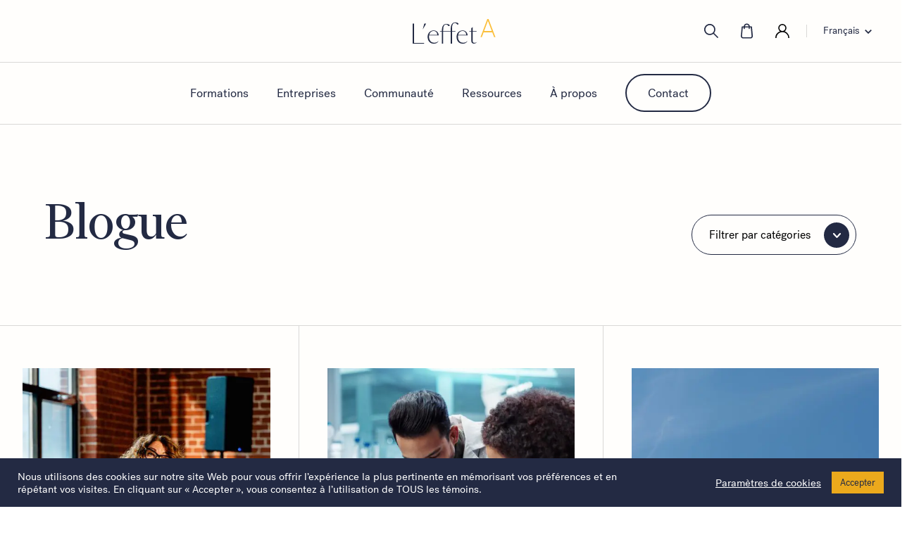

--- FILE ---
content_type: text/html; charset=UTF-8
request_url: https://effet-a.com/2022/03/
body_size: 41623
content:
<!doctype html>
<html lang="fr-CA" class="archive-html" id="no-hustle-pro">

<head>
	<!-- Hotjar Tracking Code for https://effet-a.com/ -->
	<script>
		(function(h, o, t, j, a, r) {
			h.hj = h.hj || function() {
				(h.hj.q = h.hj.q || []).push(arguments)
			};
			h._hjSettings = {
				hjid: 1607500,
				hjsv: 6
			};
			a = o.getElementsByTagName('head')[0];
			r = o.createElement('script');
			r.async = 1;
			r.src = t + h._hjSettings.hjid + j + h._hjSettings.hjsv;
			a.appendChild(r);
		})(window, document, 'https://static.hotjar.com/c/hotjar-', '.js?sv=');
	</script>
	<script>
		(function(ss, ex) {
			window.ldfdr = window.ldfdr || function() {
				(ldfdr._q = ldfdr._q || []).push([].slice.call(arguments));
			};
			(function(d, s) {
				fs = d.getElementsByTagName(s)[0];

				function ce(src) {
					var cs = d.createElement(s);
					cs.src = src;
					cs.async = 1;
					fs.parentNode.insertBefore(cs, fs);
				};
				ce('https://sc.lfeeder.com/lftracker_v1_' + ss + (ex ? '_' + ex : '') + '.js');
			})(document, 'script');
		})('p1e024BkgnWaGB6d');
	</script>
	<meta charset="UTF-8">
	<meta name="viewport" content="width=device-width, initial-scale=1">
	<link rel="profile" href="http://gmpg.org/xfn/11">
	<!-- Favicon -->
	<link rel="apple-touch-icon" sizes="180x180" href="https://b2314692.smushcdn.com/2314692/wp-content/themes/treize/assets/favicon/apple-touch-icon.png?lossy=1&strip=1&webp=1">
	<link rel="icon" type="image/png" sizes="32x32" href="https://b2314692.smushcdn.com/2314692/wp-content/themes/treize/assets/favicon/favicon-32x32.png?lossy=1&strip=1&webp=1">
	<link rel="icon" type="image/png" sizes="16x16" href="https://b2314692.smushcdn.com/2314692/wp-content/themes/treize/assets/favicon/favicon-16x16.png?lossy=1&strip=1&webp=1">
	<title>22 janvier 2026 | L&#039;effet A</title>
<meta name='robots' content='max-image-preview:large' />

<!-- Google Tag Manager for WordPress by gtm4wp.com -->
<script data-cfasync="false" data-pagespeed-no-defer>
	var gtm4wp_datalayer_name = "dataLayer";
	var dataLayer = dataLayer || [];
	const gtm4wp_use_sku_instead = 0;
	const gtm4wp_currency = 'CAD';
	const gtm4wp_product_per_impression = 0;
	const gtm4wp_clear_ecommerce = false;
	const gtm4wp_datalayer_max_timeout = 2000;
</script>
<!-- End Google Tag Manager for WordPress by gtm4wp.com --><link rel='dns-prefetch' href='//unpkg.com' />
<link rel='dns-prefetch' href='//cdnjs.cloudflare.com' />
<link rel='dns-prefetch' href='//kit.fontawesome.com' />
<link rel='dns-prefetch' href='//cdn.jsdelivr.net' />
<link rel='dns-prefetch' href='//b2314692.smushcdn.com' />
<link href='//hb.wpmucdn.com' rel='preconnect' />
<link rel="alternate" type="application/rss+xml" title="L&#039;effet A &raquo; Flux" href="https://effet-a.com/feed/" />
<link rel="alternate" type="application/rss+xml" title="L&#039;effet A &raquo; Flux des commentaires" href="https://effet-a.com/comments/feed/" />
		<style>
			.lazyload,
			.lazyloading {
				max-width: 100%;
			}
		</style>
		<style id='wp-img-auto-sizes-contain-inline-css' type='text/css'>
img:is([sizes=auto i],[sizes^="auto," i]){contain-intrinsic-size:3000px 1500px}
/*# sourceURL=wp-img-auto-sizes-contain-inline-css */
</style>
<link rel='stylesheet' id='wp-block-library-css' href='https://effet-a.com/wp-includes/css/dist/block-library/style.min.css' type='text/css' media='all' />
<style id='wp-block-group-inline-css' type='text/css'>
.wp-block-group{box-sizing:border-box}:where(.wp-block-group.wp-block-group-is-layout-constrained){position:relative}
/*# sourceURL=https://effet-a.com/wp-includes/blocks/group/style.min.css */
</style>
<link rel='stylesheet' id='wc-blocks-style-css' href='https://effet-a.com/wp-content/plugins/woocommerce/assets/client/blocks/wc-blocks.css' type='text/css' media='all' />
<style id='global-styles-inline-css' type='text/css'>
:root{--wp--preset--aspect-ratio--square: 1;--wp--preset--aspect-ratio--4-3: 4/3;--wp--preset--aspect-ratio--3-4: 3/4;--wp--preset--aspect-ratio--3-2: 3/2;--wp--preset--aspect-ratio--2-3: 2/3;--wp--preset--aspect-ratio--16-9: 16/9;--wp--preset--aspect-ratio--9-16: 9/16;--wp--preset--color--black: #000000;--wp--preset--color--cyan-bluish-gray: #abb8c3;--wp--preset--color--white: #ffffff;--wp--preset--color--pale-pink: #f78da7;--wp--preset--color--vivid-red: #cf2e2e;--wp--preset--color--luminous-vivid-orange: #ff6900;--wp--preset--color--luminous-vivid-amber: #fcb900;--wp--preset--color--light-green-cyan: #7bdcb5;--wp--preset--color--vivid-green-cyan: #00d084;--wp--preset--color--pale-cyan-blue: #8ed1fc;--wp--preset--color--vivid-cyan-blue: #0693e3;--wp--preset--color--vivid-purple: #9b51e0;--wp--preset--gradient--vivid-cyan-blue-to-vivid-purple: linear-gradient(135deg,rgb(6,147,227) 0%,rgb(155,81,224) 100%);--wp--preset--gradient--light-green-cyan-to-vivid-green-cyan: linear-gradient(135deg,rgb(122,220,180) 0%,rgb(0,208,130) 100%);--wp--preset--gradient--luminous-vivid-amber-to-luminous-vivid-orange: linear-gradient(135deg,rgb(252,185,0) 0%,rgb(255,105,0) 100%);--wp--preset--gradient--luminous-vivid-orange-to-vivid-red: linear-gradient(135deg,rgb(255,105,0) 0%,rgb(207,46,46) 100%);--wp--preset--gradient--very-light-gray-to-cyan-bluish-gray: linear-gradient(135deg,rgb(238,238,238) 0%,rgb(169,184,195) 100%);--wp--preset--gradient--cool-to-warm-spectrum: linear-gradient(135deg,rgb(74,234,220) 0%,rgb(151,120,209) 20%,rgb(207,42,186) 40%,rgb(238,44,130) 60%,rgb(251,105,98) 80%,rgb(254,248,76) 100%);--wp--preset--gradient--blush-light-purple: linear-gradient(135deg,rgb(255,206,236) 0%,rgb(152,150,240) 100%);--wp--preset--gradient--blush-bordeaux: linear-gradient(135deg,rgb(254,205,165) 0%,rgb(254,45,45) 50%,rgb(107,0,62) 100%);--wp--preset--gradient--luminous-dusk: linear-gradient(135deg,rgb(255,203,112) 0%,rgb(199,81,192) 50%,rgb(65,88,208) 100%);--wp--preset--gradient--pale-ocean: linear-gradient(135deg,rgb(255,245,203) 0%,rgb(182,227,212) 50%,rgb(51,167,181) 100%);--wp--preset--gradient--electric-grass: linear-gradient(135deg,rgb(202,248,128) 0%,rgb(113,206,126) 100%);--wp--preset--gradient--midnight: linear-gradient(135deg,rgb(2,3,129) 0%,rgb(40,116,252) 100%);--wp--preset--font-size--small: 13px;--wp--preset--font-size--medium: 20px;--wp--preset--font-size--large: 36px;--wp--preset--font-size--x-large: 42px;--wp--preset--spacing--20: 0.44rem;--wp--preset--spacing--30: 0.67rem;--wp--preset--spacing--40: 1rem;--wp--preset--spacing--50: 1.5rem;--wp--preset--spacing--60: 2.25rem;--wp--preset--spacing--70: 3.38rem;--wp--preset--spacing--80: 5.06rem;--wp--preset--shadow--natural: 6px 6px 9px rgba(0, 0, 0, 0.2);--wp--preset--shadow--deep: 12px 12px 50px rgba(0, 0, 0, 0.4);--wp--preset--shadow--sharp: 6px 6px 0px rgba(0, 0, 0, 0.2);--wp--preset--shadow--outlined: 6px 6px 0px -3px rgb(255, 255, 255), 6px 6px rgb(0, 0, 0);--wp--preset--shadow--crisp: 6px 6px 0px rgb(0, 0, 0);}:where(.is-layout-flex){gap: 0.5em;}:where(.is-layout-grid){gap: 0.5em;}body .is-layout-flex{display: flex;}.is-layout-flex{flex-wrap: wrap;align-items: center;}.is-layout-flex > :is(*, div){margin: 0;}body .is-layout-grid{display: grid;}.is-layout-grid > :is(*, div){margin: 0;}:where(.wp-block-columns.is-layout-flex){gap: 2em;}:where(.wp-block-columns.is-layout-grid){gap: 2em;}:where(.wp-block-post-template.is-layout-flex){gap: 1.25em;}:where(.wp-block-post-template.is-layout-grid){gap: 1.25em;}.has-black-color{color: var(--wp--preset--color--black) !important;}.has-cyan-bluish-gray-color{color: var(--wp--preset--color--cyan-bluish-gray) !important;}.has-white-color{color: var(--wp--preset--color--white) !important;}.has-pale-pink-color{color: var(--wp--preset--color--pale-pink) !important;}.has-vivid-red-color{color: var(--wp--preset--color--vivid-red) !important;}.has-luminous-vivid-orange-color{color: var(--wp--preset--color--luminous-vivid-orange) !important;}.has-luminous-vivid-amber-color{color: var(--wp--preset--color--luminous-vivid-amber) !important;}.has-light-green-cyan-color{color: var(--wp--preset--color--light-green-cyan) !important;}.has-vivid-green-cyan-color{color: var(--wp--preset--color--vivid-green-cyan) !important;}.has-pale-cyan-blue-color{color: var(--wp--preset--color--pale-cyan-blue) !important;}.has-vivid-cyan-blue-color{color: var(--wp--preset--color--vivid-cyan-blue) !important;}.has-vivid-purple-color{color: var(--wp--preset--color--vivid-purple) !important;}.has-black-background-color{background-color: var(--wp--preset--color--black) !important;}.has-cyan-bluish-gray-background-color{background-color: var(--wp--preset--color--cyan-bluish-gray) !important;}.has-white-background-color{background-color: var(--wp--preset--color--white) !important;}.has-pale-pink-background-color{background-color: var(--wp--preset--color--pale-pink) !important;}.has-vivid-red-background-color{background-color: var(--wp--preset--color--vivid-red) !important;}.has-luminous-vivid-orange-background-color{background-color: var(--wp--preset--color--luminous-vivid-orange) !important;}.has-luminous-vivid-amber-background-color{background-color: var(--wp--preset--color--luminous-vivid-amber) !important;}.has-light-green-cyan-background-color{background-color: var(--wp--preset--color--light-green-cyan) !important;}.has-vivid-green-cyan-background-color{background-color: var(--wp--preset--color--vivid-green-cyan) !important;}.has-pale-cyan-blue-background-color{background-color: var(--wp--preset--color--pale-cyan-blue) !important;}.has-vivid-cyan-blue-background-color{background-color: var(--wp--preset--color--vivid-cyan-blue) !important;}.has-vivid-purple-background-color{background-color: var(--wp--preset--color--vivid-purple) !important;}.has-black-border-color{border-color: var(--wp--preset--color--black) !important;}.has-cyan-bluish-gray-border-color{border-color: var(--wp--preset--color--cyan-bluish-gray) !important;}.has-white-border-color{border-color: var(--wp--preset--color--white) !important;}.has-pale-pink-border-color{border-color: var(--wp--preset--color--pale-pink) !important;}.has-vivid-red-border-color{border-color: var(--wp--preset--color--vivid-red) !important;}.has-luminous-vivid-orange-border-color{border-color: var(--wp--preset--color--luminous-vivid-orange) !important;}.has-luminous-vivid-amber-border-color{border-color: var(--wp--preset--color--luminous-vivid-amber) !important;}.has-light-green-cyan-border-color{border-color: var(--wp--preset--color--light-green-cyan) !important;}.has-vivid-green-cyan-border-color{border-color: var(--wp--preset--color--vivid-green-cyan) !important;}.has-pale-cyan-blue-border-color{border-color: var(--wp--preset--color--pale-cyan-blue) !important;}.has-vivid-cyan-blue-border-color{border-color: var(--wp--preset--color--vivid-cyan-blue) !important;}.has-vivid-purple-border-color{border-color: var(--wp--preset--color--vivid-purple) !important;}.has-vivid-cyan-blue-to-vivid-purple-gradient-background{background: var(--wp--preset--gradient--vivid-cyan-blue-to-vivid-purple) !important;}.has-light-green-cyan-to-vivid-green-cyan-gradient-background{background: var(--wp--preset--gradient--light-green-cyan-to-vivid-green-cyan) !important;}.has-luminous-vivid-amber-to-luminous-vivid-orange-gradient-background{background: var(--wp--preset--gradient--luminous-vivid-amber-to-luminous-vivid-orange) !important;}.has-luminous-vivid-orange-to-vivid-red-gradient-background{background: var(--wp--preset--gradient--luminous-vivid-orange-to-vivid-red) !important;}.has-very-light-gray-to-cyan-bluish-gray-gradient-background{background: var(--wp--preset--gradient--very-light-gray-to-cyan-bluish-gray) !important;}.has-cool-to-warm-spectrum-gradient-background{background: var(--wp--preset--gradient--cool-to-warm-spectrum) !important;}.has-blush-light-purple-gradient-background{background: var(--wp--preset--gradient--blush-light-purple) !important;}.has-blush-bordeaux-gradient-background{background: var(--wp--preset--gradient--blush-bordeaux) !important;}.has-luminous-dusk-gradient-background{background: var(--wp--preset--gradient--luminous-dusk) !important;}.has-pale-ocean-gradient-background{background: var(--wp--preset--gradient--pale-ocean) !important;}.has-electric-grass-gradient-background{background: var(--wp--preset--gradient--electric-grass) !important;}.has-midnight-gradient-background{background: var(--wp--preset--gradient--midnight) !important;}.has-small-font-size{font-size: var(--wp--preset--font-size--small) !important;}.has-medium-font-size{font-size: var(--wp--preset--font-size--medium) !important;}.has-large-font-size{font-size: var(--wp--preset--font-size--large) !important;}.has-x-large-font-size{font-size: var(--wp--preset--font-size--x-large) !important;}
/*# sourceURL=global-styles-inline-css */
</style>

<style id='classic-theme-styles-inline-css' type='text/css'>
/*! This file is auto-generated */
.wp-block-button__link{color:#fff;background-color:#32373c;border-radius:9999px;box-shadow:none;text-decoration:none;padding:calc(.667em + 2px) calc(1.333em + 2px);font-size:1.125em}.wp-block-file__button{background:#32373c;color:#fff;text-decoration:none}
/*# sourceURL=/wp-includes/css/classic-themes.min.css */
</style>
<link rel='stylesheet' id='enr-blocks-integration-css' href='https://effet-a.com/wp-content/plugins/enhancer-for-woocommerce-subscriptions/assets/blocks/frontend/index.css' type='text/css' media='all' />
<link rel='stylesheet' id='cookie-law-info-css' href='https://effet-a.com/wp-content/plugins/cookie-law-info/legacy/public/css/cookie-law-info-public.css' type='text/css' media='all' />
<link rel='stylesheet' id='cookie-law-info-gdpr-css' href='https://effet-a.com/wp-content/plugins/cookie-law-info/legacy/public/css/cookie-law-info-gdpr.css' type='text/css' media='all' />
<link rel='stylesheet' id='wcml-dropdown-0-css' href='//effet-a.com/wp-content/plugins/woocommerce-multilingual/templates/currency-switchers/legacy-dropdown/style.css' type='text/css' media='all' />
<link rel='stylesheet' id='woocommerce-tax-display-by-country-frontend-css' href='https://effet-a.com/wp-content/plugins/woocommerce-tax-display-by-country/src/design/css/frontend.css' type='text/css' media='all' />
<link rel='stylesheet' id='woocommerce-layout-css' href='https://effet-a.com/wp-content/plugins/woocommerce/assets/css/woocommerce-layout.css' type='text/css' media='all' />
<link rel='stylesheet' id='woocommerce-smallscreen-css' href='https://effet-a.com/wp-content/plugins/woocommerce/assets/css/woocommerce-smallscreen.css' type='text/css' media='only screen and (max-width: 768px)' />
<link rel='stylesheet' id='woocommerce-general-css' href='https://effet-a.com/wp-content/plugins/woocommerce/assets/css/woocommerce.css' type='text/css' media='all' />
<style id='woocommerce-inline-inline-css' type='text/css'>
.woocommerce form .form-row .required { visibility: visible; }
/*# sourceURL=woocommerce-inline-inline-css */
</style>
<link rel='stylesheet' id='wpum-frontend-css' href='https://effet-a.com/wp-content/plugins/wp-user-manager/assets/css/wpum.min.css' type='text/css' media='all' />
<link rel='stylesheet' id='wpum-woo-frontend-css' href='https://effet-a.com/wp-content/plugins/wpum-woocommerce/assets/css/wpum-woo.min.css' type='text/css' media='all' />
<link rel='stylesheet' id='wpml-legacy-dropdown-0-css' href='https://effet-a.com/wp-content/plugins/sitepress-multilingual-cms/templates/language-switchers/legacy-dropdown/style.min.css' type='text/css' media='all' />
<link rel='stylesheet' id='wpml-legacy-horizontal-list-0-css' href='https://effet-a.com/wp-content/plugins/sitepress-multilingual-cms/templates/language-switchers/legacy-list-horizontal/style.min.css' type='text/css' media='all' />
<link rel='stylesheet' id='wc-memberships-frontend-css' href='https://effet-a.com/wp-content/plugins/woocommerce-memberships/assets/css/frontend/wc-memberships-frontend.min.css' type='text/css' media='all' />
<link rel='stylesheet' id='treize-style-css' href='https://effet-a.com/wp-content/themes/treize/style.css' type='text/css' media='all' />
<link rel='stylesheet' id='swiper-css-css' href='https://unpkg.com/swiper/swiper-bundle.min.css' type='text/css' media='all' />
<link rel='stylesheet' id='fancy-css-css' href='https://cdn.jsdelivr.net/gh/fancyapps/fancybox@3.5.7/dist/jquery.fancybox.min.css' type='text/css' media='all' />
<link rel='stylesheet' id='enr-frontend-css' href='https://effet-a.com/wp-content/plugins/enhancer-for-woocommerce-subscriptions/assets/css/frontend.css' type='text/css' media='all' />
<link rel='stylesheet' id='woocommerce-css-css' href='https://effet-a.com/wp-content/themes/treize/assets/css/woocommerce.css' type='text/css' media='all' />
<script type="text/javascript" id="wpml-cookie-js-extra">
/* <![CDATA[ */
var wpml_cookies = {"wp-wpml_current_language":{"value":"fr","expires":1,"path":"/"}};
var wpml_cookies = {"wp-wpml_current_language":{"value":"fr","expires":1,"path":"/"}};
//# sourceURL=wpml-cookie-js-extra
/* ]]> */
</script>
<script type="text/javascript" src="https://effet-a.com/wp-content/plugins/sitepress-multilingual-cms/res/js/cookies/language-cookie.js" id="wpml-cookie-js" defer="defer" data-wp-strategy="defer"></script>
<script type="text/javascript" src="https://effet-a.com/wp-includes/js/jquery/jquery.min.js" id="jquery-core-js"></script>
<script type="text/javascript" src="https://effet-a.com/wp-includes/js/jquery/jquery-migrate.min.js" id="jquery-migrate-js"></script>
<script type="text/javascript" id="cookie-law-info-js-extra">
/* <![CDATA[ */
var Cli_Data = {"nn_cookie_ids":["lang","bcookie","lidc","__hssc","hubspotutk","_gat_UA-58837400-1","CONSENT","_ga_QYM34B54H1","__hstc","YSC","VISITOR_INFO1_LIVE","IDE","_gcl_au","_ga","_gid","__hssrc","__stripe_mid","__stripe_sid","_fbp","bscookie","test_cookie","fr","cookielawinfo-checkbox-advertisement","_dc_gtm_UA-58837400-1","li_gc","m","yt-remote-device-id","yt-remote-connected-devices","_pk_ses.54377.c55c","wp-wpml_current_language","UserMatchHistory","AnalyticsSyncHistory","_pk_id.54377.c55c"],"cookielist":[],"non_necessary_cookies":{"necessary":["__hssrc","__stripe_mid","__stripe_sid"],"functional":["lang","bcookie","lidc","__hssc"],"analytics":["_ga_QYM34B54H1","__hstc","hubspotutk","_gat_UA-58837400-1","CONSENT","_gcl_au","_ga","_gid"],"advertisement":["YSC","VISITOR_INFO1_LIVE","IDE","_fbp","bscookie","test_cookie","fr"],"others":["_dc_gtm_UA-58837400-1","li_gc","m","yt-remote-device-id","yt-remote-connected-devices","_pk_ses.54377.c55c","wp-wpml_current_language","UserMatchHistory","AnalyticsSyncHistory","_pk_id.54377.c55c"]},"ccpaEnabled":"","ccpaRegionBased":"","ccpaBarEnabled":"","strictlyEnabled":["necessary","obligatoire"],"ccpaType":"gdpr","js_blocking":"1","custom_integration":"","triggerDomRefresh":"","secure_cookies":""};
var cli_cookiebar_settings = {"animate_speed_hide":"500","animate_speed_show":"500","background":"#232a43","border":"#b1a6a6c2","border_on":"","button_1_button_colour":"#eba91c","button_1_button_hover":"#bc8716","button_1_link_colour":"#232a43","button_1_as_button":"1","button_1_new_win":"","button_2_button_colour":"#333","button_2_button_hover":"#292929","button_2_link_colour":"#232a43","button_2_as_button":"","button_2_hidebar":"","button_3_button_colour":"#eba91c","button_3_button_hover":"#bc8716","button_3_link_colour":"#232a43","button_3_as_button":"1","button_3_new_win":"","button_4_button_colour":"#000","button_4_button_hover":"#000000","button_4_link_colour":"#ffffff","button_4_as_button":"","button_7_button_colour":"#eba91c","button_7_button_hover":"#bc8716","button_7_link_colour":"#232a43","button_7_as_button":"1","button_7_new_win":"","font_family":"inherit","header_fix":"","notify_animate_hide":"1","notify_animate_show":"","notify_div_id":"#cookie-law-info-bar","notify_position_horizontal":"right","notify_position_vertical":"bottom","scroll_close":"","scroll_close_reload":"","accept_close_reload":"","reject_close_reload":"","showagain_tab":"","showagain_background":"#fff","showagain_border":"#000","showagain_div_id":"#cookie-law-info-again","showagain_x_position":"100px","text":"#ffffff","show_once_yn":"","show_once":"10000","logging_on":"","as_popup":"","popup_overlay":"1","bar_heading_text":"","cookie_bar_as":"banner","popup_showagain_position":"bottom-right","widget_position":"left"};
var log_object = {"ajax_url":"https://effet-a.com/wp-admin/admin-ajax.php"};
//# sourceURL=cookie-law-info-js-extra
/* ]]> */
</script>
<script type="text/javascript" src="https://effet-a.com/wp-content/plugins/cookie-law-info/legacy/public/js/cookie-law-info-public.js" id="cookie-law-info-js"></script>
<script type="text/javascript" src="https://effet-a.com/wp-content/plugins/woocommerce/assets/js/jquery-blockui/jquery.blockUI.min.js" id="wc-jquery-blockui-js" defer="defer" data-wp-strategy="defer"></script>
<script type="text/javascript" id="wc-add-to-cart-js-extra">
/* <![CDATA[ */
var wc_add_to_cart_params = {"ajax_url":"/wp-admin/admin-ajax.php","wc_ajax_url":"/?wc-ajax=%%endpoint%%","i18n_view_cart":"Voir le panier","cart_url":"https://effet-a.com/panier-2/","is_cart":"","cart_redirect_after_add":"no"};
//# sourceURL=wc-add-to-cart-js-extra
/* ]]> */
</script>
<script type="text/javascript" src="https://effet-a.com/wp-content/plugins/woocommerce/assets/js/frontend/add-to-cart.min.js" id="wc-add-to-cart-js" defer="defer" data-wp-strategy="defer"></script>
<script type="text/javascript" src="https://effet-a.com/wp-content/plugins/woocommerce/assets/js/js-cookie/js.cookie.min.js" id="wc-js-cookie-js" defer="defer" data-wp-strategy="defer"></script>
<script type="text/javascript" id="woocommerce-js-extra">
/* <![CDATA[ */
var woocommerce_params = {"ajax_url":"/wp-admin/admin-ajax.php","wc_ajax_url":"/?wc-ajax=%%endpoint%%","i18n_password_show":"Afficher le mot de passe","i18n_password_hide":"Cacher le mot de passe"};
//# sourceURL=woocommerce-js-extra
/* ]]> */
</script>
<script type="text/javascript" src="https://effet-a.com/wp-content/plugins/woocommerce/assets/js/frontend/woocommerce.min.js" id="woocommerce-js" defer="defer" data-wp-strategy="defer"></script>
<script type="text/javascript" src="https://effet-a.com/wp-content/plugins/sitepress-multilingual-cms/templates/language-switchers/legacy-dropdown/script.min.js" id="wpml-legacy-dropdown-0-js"></script>
<script type="text/javascript" id="loadmore-js-extra">
/* <![CDATA[ */
var updatePostList = {"ajaxurl":"https://effet-a.com/wp-admin/admin-ajax.php","posts":"{\"year\":2022,\"monthnum\":3,\"error\":\"\",\"m\":\"\",\"p\":0,\"post_parent\":\"\",\"subpost\":\"\",\"subpost_id\":\"\",\"attachment\":\"\",\"attachment_id\":0,\"name\":\"\",\"pagename\":\"\",\"page_id\":0,\"second\":\"\",\"minute\":\"\",\"hour\":\"\",\"day\":0,\"w\":0,\"category_name\":\"\",\"tag\":\"\",\"cat\":\"\",\"tag_id\":\"\",\"author\":\"\",\"author_name\":\"\",\"feed\":\"\",\"tb\":\"\",\"paged\":0,\"meta_key\":\"\",\"meta_value\":\"\",\"preview\":\"\",\"s\":\"\",\"sentence\":\"\",\"title\":\"\",\"fields\":\"all\",\"menu_order\":\"\",\"embed\":\"\",\"category__in\":[],\"category__not_in\":[],\"category__and\":[],\"post__in\":[],\"post__not_in\":[],\"post_name__in\":[],\"tag__in\":[],\"tag__not_in\":[],\"tag__and\":[],\"tag_slug__in\":[],\"tag_slug__and\":[],\"post_parent__in\":[],\"post_parent__not_in\":[],\"author__in\":[],\"author__not_in\":[],\"search_columns\":[],\"ignore_sticky_posts\":false,\"suppress_filters\":false,\"cache_results\":true,\"update_post_term_cache\":true,\"update_menu_item_cache\":false,\"lazy_load_term_meta\":true,\"update_post_meta_cache\":true,\"post_type\":\"\",\"posts_per_page\":12,\"nopaging\":false,\"comments_per_page\":\"50\",\"no_found_rows\":false,\"order\":\"DESC\"}","current_page":"1","max_page":"1"};
//# sourceURL=loadmore-js-extra
/* ]]> */
</script>
<script type="text/javascript" src="https://effet-a.com/wp-content/themes/treize/assets/js/load-more-button.js" id="loadmore-js"></script>
<script type="text/javascript" id="enr-frontend-js-extra">
/* <![CDATA[ */
var enr_frontend_params = {"ajax_url":"https://effet-a.com/wp-admin/admin-ajax.php","is_checkout":"","is_user_logged_in":"","is_switch_request":"","cart_level_subscribed":"","subscribe_now_nonce":"c53b655662","subscribe_now_button_text":"Ajouter au panier","single_add_to_cart_text":"S'inscrire","hide_variable_limited_notice":""};
//# sourceURL=enr-frontend-js-extra
/* ]]> */
</script>
<script type="text/javascript" src="https://effet-a.com/wp-content/plugins/enhancer-for-woocommerce-subscriptions/assets/js/frontend.js" id="enr-frontend-js"></script>
<script type="text/javascript" src="https://effet-a.com/wp-content/plugins/woocommerce/assets/js/select2/select2.full.min.js" id="wc-select2-js" defer="defer" data-wp-strategy="defer"></script>
<script type="text/javascript" id="wc-country-select-js-extra">
/* <![CDATA[ */
var wc_country_select_params = {"countries":"{\"AF\":[],\"AL\":{\"AL-01\":\"Berat\",\"AL-09\":\"Dib\\u00ebr\",\"AL-02\":\"Durr\\u00ebs\",\"AL-03\":\"Elbasan\",\"AL-04\":\"Fier\",\"AL-05\":\"Gjirokast\\u00ebr\",\"AL-06\":\"Kor\\u00e7\\u00eb\",\"AL-07\":\"Kuk\\u00ebs\",\"AL-08\":\"Lezh\\u00eb\",\"AL-10\":\"Shkod\\u00ebr\",\"AL-11\":\"Tirana\",\"AL-12\":\"Vlor\\u00eb\"},\"AO\":{\"BGO\":\"Bengo\",\"BLU\":\"Bengu\\u00e9la\",\"BIE\":\"Bi\\u00e9\",\"CAB\":\"Cabinda\",\"CNN\":\"Kunene\",\"HUA\":\"Huambo\",\"HUI\":\"Huila\",\"CCU\":\"Kwando-Kubango\",\"CNO\":\"Kwanza-Nord\",\"CUS\":\"Kwanza-Sud\",\"LUA\":\"Luanda\",\"LNO\":\"Lunda-Nord\",\"LSU\":\"Lunda-Sud\",\"MAL\":\"Malanje\",\"MOX\":\"Moxico\",\"NAM\":\"Namibe\",\"UIG\":\"U\\u00edge\",\"ZAI\":\"Za\\u00efre\"},\"AR\":{\"C\":\"Ciudad Aut\\u00f3noma de Buenos Aires\",\"B\":\"Buenos Aires\",\"K\":\"Province de Catamarca\",\"H\":\"Province du Chaco\",\"U\":\"Province de Chubut\",\"X\":\"C\\u00f3rdoba\",\"W\":\"Province de Corrientes\",\"E\":\"Entre R\\u00edos\",\"P\":\"Province de Formosa\",\"Y\":\"Province de Jujuy\",\"L\":\"La Pampa\",\"F\":\"La Rioja\",\"M\":\"Mendoza\",\"N\":\"Province de Misiones\",\"Q\":\"Neuqu\\u00e9n\",\"R\":\"R\\u00edo Negro\",\"A\":\"Salta\",\"J\":\"San Juan\",\"D\":\"San Luis\",\"Z\":\"Santa Cruz\",\"S\":\"Santa Fe\",\"G\":\"Province de Santiago del Estero\",\"V\":\"Terre de Feu\",\"T\":\"Tucum\\u00e1n\"},\"AT\":[],\"AU\":{\"ACT\":\"Australian Capital Territory\",\"NSW\":\"New South Wales\",\"NT\":\"Northern Territory\",\"QLD\":\"Queensland\",\"SA\":\"South Australia\",\"TAS\":\"Tasmania\",\"VIC\":\"Victoria\",\"WA\":\"Western Australia\"},\"AX\":[],\"BD\":{\"BD-05\":\"Bagerhat\",\"BD-01\":\"Bandarban\",\"BD-02\":\"Barguna\",\"BD-06\":\"Barisal\",\"BD-07\":\"Bhola\",\"BD-03\":\"Bogra\",\"BD-04\":\"Brahmanbaria\",\"BD-09\":\"Chandpur\",\"BD-10\":\"Chattogram\",\"BD-12\":\"Chuadanga\",\"BD-11\":\"Cox\u2019s Bazar\",\"BD-08\":\"Comilla\",\"BD-13\":\"Dhaka\",\"BD-14\":\"Dinajpur\",\"BD-15\":\"Faridpur \",\"BD-16\":\"Feni\",\"BD-19\":\"Gaibandha\",\"BD-18\":\"Gazipur\",\"BD-17\":\"Gopalganj\",\"BD-20\":\"Habiganj\",\"BD-21\":\"Jamalpur\",\"BD-22\":\"Jashore\",\"BD-25\":\"Jhalokati\",\"BD-23\":\"Jhenaidah\",\"BD-24\":\"Joypurhat\",\"BD-29\":\"Khagrachhari\",\"BD-27\":\"Khulna\",\"BD-26\":\"Kishoreganj\",\"BD-28\":\"Kurigram\",\"BD-30\":\"Kushtia\",\"BD-31\":\"Lakshmipur\",\"BD-32\":\"Lalmonirhat\",\"BD-36\":\"Madaripur\",\"BD-37\":\"Magura\",\"BD-33\":\"Manikganj \",\"BD-39\":\"Meherpur\",\"BD-38\":\"Moulvibazar\",\"BD-35\":\"Munshiganj\",\"BD-34\":\"Mymensingh\",\"BD-48\":\"Naogaon\",\"BD-43\":\"Narail\",\"BD-40\":\"Narayanganj\",\"BD-42\":\"Narsingdi\",\"BD-44\":\"Natore\",\"BD-45\":\"Nawabganj\",\"BD-41\":\"Netrakona\",\"BD-46\":\"Nilphamari\",\"BD-47\":\"Noakhali\",\"BD-49\":\"Pabna\",\"BD-52\":\"Panchagarh\",\"BD-51\":\"Patuakhali\",\"BD-50\":\"Pirojpur\",\"BD-53\":\"Rajbari\",\"BD-54\":\"Rajshahi\",\"BD-56\":\"Rangamati\",\"BD-55\":\"Rangpur\",\"BD-58\":\"Satkhira\",\"BD-62\":\"Shariatpur\",\"BD-57\":\"Sherpur\",\"BD-59\":\"Sirajganj\",\"BD-61\":\"Sunamganj\",\"BD-60\":\"Sylhet\",\"BD-63\":\"Tangail\",\"BD-64\":\"Thakurgaon\"},\"BE\":[],\"BG\":{\"BG-01\":\"Blagoevgrad\",\"BG-02\":\"Burgas\",\"BG-08\":\"Dobrich\",\"BG-07\":\"Gabrovo\",\"BG-26\":\"Haskovo\",\"BG-09\":\"Kardzhali\",\"BG-10\":\"Kyustendil\",\"BG-11\":\"Lovech\",\"BG-12\":\"Montana\",\"BG-13\":\"Pazardzhik\",\"BG-14\":\"Pernik\",\"BG-15\":\"Pleven\",\"BG-16\":\"Plovdiv\",\"BG-17\":\"Razgrad\",\"BG-18\":\"Ruse\",\"BG-27\":\"Shumen\",\"BG-19\":\"Silistra\",\"BG-20\":\"Sliven\",\"BG-21\":\"Smolyan\",\"BG-23\":\"Sofia District\",\"BG-22\":\"Sofia\",\"BG-24\":\"Stara Zagora\",\"BG-25\":\"Targovishte\",\"BG-03\":\"Varna\",\"BG-04\":\"Veliko Tarnovo\",\"BG-05\":\"Vidin\",\"BG-06\":\"Vratsa\",\"BG-28\":\"Yambol\"},\"BH\":[],\"BI\":[],\"BJ\":{\"AL\":\"Alibori\",\"AK\":\"Atakora\",\"AQ\":\"Atlantique\",\"BO\":\"Borgou\",\"CO\":\"Collines\",\"KO\":\"Kouffo\",\"DO\":\"Donga\",\"LI\":\"Littoral\",\"MO\":\"Mono\",\"OU\":\"Ou\\u00e9m\\u00e9\",\"PL\":\"Plateau\",\"ZO\":\"Zou\"},\"BO\":{\"BO-B\":\"Beni\",\"BO-H\":\"Chuquisaca\",\"BO-C\":\"Cochabamba\",\"BO-L\":\"La Paz\",\"BO-O\":\"Oruro\",\"BO-N\":\"Pando\",\"BO-P\":\"Potos\\u00ed\",\"BO-S\":\"Santa Cruz\",\"BO-T\":\"Tarija\"},\"BR\":{\"AC\":\"Acre\",\"AL\":\"Alagoas\",\"AP\":\"Amap\\u00e1\",\"AM\":\"Amazonas\",\"BA\":\"Bahia\",\"CE\":\"Cear\\u00e1\",\"DF\":\"Distrito Federal\",\"ES\":\"Esp\\u00edrito Santo\",\"GO\":\"Goi\\u00e1s\",\"MA\":\"Maranh\\u00e3o\",\"MT\":\"Mato Grosso\",\"MS\":\"Mato Grosso do Sul\",\"MG\":\"Minas Gerais\",\"PA\":\"Par\\u00e1\",\"PB\":\"Para\\u00edba\",\"PR\":\"Paran\\u00e1\",\"PE\":\"Pernambuco\",\"PI\":\"Piau\\u00ed\",\"RJ\":\"Rio de Janeiro\",\"RN\":\"Rio Grande do Norte\",\"RS\":\"Rio Grande do Sul\",\"RO\":\"Rond\\u00f4nia\",\"RR\":\"Roraima\",\"SC\":\"Santa Catarina\",\"SP\":\"S\\u00e3o Paulo\",\"SE\":\"Sergipe\",\"TO\":\"Tocantins\"},\"CA\":{\"AB\":\"Alberta\",\"BC\":\"Colombie-Britannique\",\"MB\":\"Manitoba\",\"NB\":\"Nouveau-Brunswick\",\"NL\":\"Terre-Neuve-et-Labrador\",\"NT\":\"Territoires du Nord-Ouest\",\"NS\":\"Nouvelle-\\u00c9cosse\",\"NU\":\"Nunavut\",\"ON\":\"Ontario\",\"PE\":\"\\u00cele du Prince-\\u00c9douard\",\"QC\":\"Qu\\u00e9bec\",\"SK\":\"Saskatchewan\",\"YT\":\"Yukon\"},\"CH\":{\"AG\":\"Argovie\",\"AR\":\"Appenzell Rhodes-Ext\\u00e9rieures\",\"AI\":\"Appenzell Rhodes-Int\\u00e9rieures\",\"BL\":\"B\\u00e2le-Campagne\",\"BS\":\"B\\u00e2le-Ville\",\"BE\":\"Berne\",\"FR\":\"Fribourg\",\"GE\":\"Gen\\u00e8ve\",\"GL\":\"Glaris\",\"GR\":\"Graub\\u00fcnden\",\"JU\":\"Jura\",\"LU\":\"Lucerne\",\"NE\":\"Neuch\\u00e2tel\",\"NW\":\"Nidwald\",\"OW\":\"Obwald\",\"SH\":\"Schaffhouse\",\"SZ\":\"Schwytz\",\"SO\":\"Soleure\",\"SG\":\"Saint-Gall\",\"TG\":\"Thurgovie\",\"TI\":\"Tessin\",\"UR\":\"Uri\",\"VS\":\"Valais\",\"VD\":\"Vaud\",\"ZG\":\"Zoug\",\"ZH\":\"Z\\u00fcrich\"},\"CL\":{\"CL-AI\":\"Ais\\u00e9n del General Carlos Iba\\u00f1ez del Campo\",\"CL-AN\":\"Antofagasta\",\"CL-AP\":\"Arica y Parinacota\",\"CL-AR\":\"La Araucan\\u00eda\",\"CL-AT\":\"Atacama\",\"CL-BI\":\"Biob\\u00edo\",\"CL-CO\":\"Coquimbo\",\"CL-LI\":\"Libertador General Bernardo O'Higgins\",\"CL-LL\":\"Los Lagos\",\"CL-LR\":\"Los R\\u00edos\",\"CL-MA\":\"Magallanes\",\"CL-ML\":\"Maule\",\"CL-NB\":\"\\u00d1uble\",\"CL-RM\":\"Regi\\u00f3n Metropolitana de Santiago\",\"CL-TA\":\"Tarapac\\u00e1\",\"CL-VS\":\"Valpara\\u00edso\"},\"CN\":{\"CN1\":\"Yunnan / \\u4e91\\u5357\",\"CN2\":\"Beijing / \\u5317\\u4eac\",\"CN3\":\"Tianjin / \\u5929\\u6d25\",\"CN4\":\"Hebei / \\u6cb3\\u5317\",\"CN5\":\"Shanxi / \\u5c71\\u897f\",\"CN6\":\"Inner Mongolia / \\u5167\\u8499\\u53e4\",\"CN7\":\"Liaoning / \\u8fbd\\u5b81\",\"CN8\":\"Jilin / \\u5409\\u6797\",\"CN9\":\"Heilongjiang / \\u9ed1\\u9f99\\u6c5f\",\"CN10\":\"Shanghai / \\u4e0a\\u6d77\",\"CN11\":\"Jiangsu / \\u6c5f\\u82cf\",\"CN12\":\"Zhejiang / \\u6d59\\u6c5f\",\"CN13\":\"Anhui / \\u5b89\\u5fbd\",\"CN14\":\"Fujian / \\u798f\\u5efa\",\"CN15\":\"Jiangxi / \\u6c5f\\u897f\",\"CN16\":\"Shandong / \\u5c71\\u4e1c\",\"CN17\":\"Henan / \\u6cb3\\u5357\",\"CN18\":\"Hubei / \\u6e56\\u5317\",\"CN19\":\"Hunan / \\u6e56\\u5357\",\"CN20\":\"Guangdong / \\u5e7f\\u4e1c\",\"CN21\":\"Guangxi Zhuang / \\u5e7f\\u897f\\u58ee\\u65cf\",\"CN22\":\"Hainan / \\u6d77\\u5357\",\"CN23\":\"Chongqing / \\u91cd\\u5e86\",\"CN24\":\"Sichuan / \\u56db\\u5ddd\",\"CN25\":\"Guizhou / \\u8d35\\u5dde\",\"CN26\":\"Shaanxi / \\u9655\\u897f\",\"CN27\":\"Gansu / \\u7518\\u8083\",\"CN28\":\"Qinghai / \\u9752\\u6d77\",\"CN29\":\"Ningxia Hui / \\u5b81\\u590f\",\"CN30\":\"Macao / \\u6fb3\\u95e8\",\"CN31\":\"Tibet / \\u897f\\u85cf\",\"CN32\":\"Xinjiang / \\u65b0\\u7586\"},\"CO\":{\"CO-AMA\":\"Amazonas\",\"CO-ANT\":\"Antioquia\",\"CO-ARA\":\"Arauca\",\"CO-ATL\":\"Atl\\u00e1ntico\",\"CO-BOL\":\"Bol\\u00edvar\",\"CO-BOY\":\"Boyac\\u00e1\",\"CO-CAL\":\"Caldas\",\"CO-CAQ\":\"Caquet\\u00e1\",\"CO-CAS\":\"Casanare\",\"CO-CAU\":\"Cauca\",\"CO-CES\":\"Cesar\",\"CO-CHO\":\"Choc\\u00f3\",\"CO-COR\":\"C\\u00f3rdoba\",\"CO-CUN\":\"Cundinamarca\",\"CO-DC\":\"District de la capitale\",\"CO-GUA\":\"Guain\\u00eda\",\"CO-GUV\":\"Guaviare\",\"CO-HUI\":\"Huila\",\"CO-LAG\":\"La Guajira\",\"CO-MAG\":\"Magdalena\",\"CO-MET\":\"M\\u00e9ta\",\"CO-NAR\":\"Nari\\u00f1o\",\"CO-NSA\":\"Norte de Santander\",\"CO-PUT\":\"Putumayo\",\"CO-QUI\":\"Quind\\u00edo\",\"CO-RIS\":\"Risaralda\",\"CO-SAN\":\"Santander\",\"CO-SAP\":\"San Andr\\u00e9s & Providencia\",\"CO-SUC\":\"Sucre\",\"CO-TOL\":\"Tolima\",\"CO-VAC\":\"Valle del Cauca\",\"CO-VAU\":\"Vaup\\u00e9s\",\"CO-VID\":\"Vichada\"},\"CR\":{\"CR-A\":\"Alajuela\",\"CR-C\":\"Cartago\",\"CR-G\":\"Guanacaste\",\"CR-H\":\"Heredia\",\"CR-L\":\"Lim\\u00f3n\",\"CR-P\":\"Puntarenas\",\"CR-SJ\":\"San Jos\\u00e9\"},\"CZ\":[],\"DE\":{\"DE-BW\":\"Bade-Wurtemberg\",\"DE-BY\":\"Bavi\\u00e8re\",\"DE-BE\":\"Berlin\",\"DE-BB\":\"Brandebourg\",\"DE-HB\":\"Br\\u00eame\",\"DE-HH\":\"Hambourg\",\"DE-HE\":\"Hesse\",\"DE-MV\":\"Mecklembourg-Pom\\u00e9ranie-Occidentale\",\"DE-NI\":\"Basse-Saxe\",\"DE-NW\":\"Rh\\u00e9nanie du Nord-Westphalie\",\"DE-RP\":\"Rh\\u00e9nanie-Palatinat\",\"DE-SL\":\"Sarre\",\"DE-SN\":\"Saxe\",\"DE-ST\":\"Saxe-Anhalt\",\"DE-SH\":\"Schleswig-Holstein\",\"DE-TH\":\"Thuringe\"},\"DK\":[],\"DO\":{\"DO-01\":\"Distrito Nacional\",\"DO-02\":\"Azua\",\"DO-03\":\"Baoruco\",\"DO-04\":\"Barahona\",\"DO-33\":\"Cibao Nordeste\",\"DO-34\":\"Cibao Noroeste\",\"DO-35\":\"Cibao Norte\",\"DO-36\":\"Cibao Sur\",\"DO-05\":\"Dajab\\u00f3n\",\"DO-06\":\"Duarte\",\"DO-08\":\"El Seibo\",\"DO-37\":\"El Valle\",\"DO-07\":\"El\\u00edas Pi\\u00f1a\",\"DO-38\":\"Enriquillo\",\"DO-09\":\"Espaillat\",\"DO-30\":\"Hato Mayor\",\"DO-19\":\"Hermanas Mirabal\",\"DO-39\":\"Hig\\u00fcamo\",\"DO-10\":\"Independencia\",\"DO-11\":\"La Altagracia\",\"DO-12\":\"La Romana\",\"DO-13\":\"La Vega\",\"DO-14\":\"Mar\\u00eda Trinidad S\\u00e1nchez\",\"DO-28\":\"Monse\\u00f1or Nouel\",\"DO-15\":\"Monte Cristi\",\"DO-29\":\"Monte Plata\",\"DO-40\":\"Ozama\",\"DO-16\":\"Pedernales\",\"DO-17\":\"Peravia\",\"DO-18\":\"Puerto Plata\",\"DO-20\":\"Saman\\u00e1\",\"DO-21\":\"San Crist\\u00f3bal\",\"DO-31\":\"San Jos\\u00e9 de Ocoa\",\"DO-22\":\"San Juan\",\"DO-23\":\"San Pedro de Macor\\u00eds\",\"DO-24\":\"S\\u00e1nchez Ram\\u00edrez\",\"DO-25\":\"Santiago du Chili\",\"DO-26\":\"Santiago Rodr\\u00edguez\",\"DO-32\":\"Saint-Domingue\",\"DO-41\":\"Valdesia\",\"DO-27\":\"Valverde\",\"DO-42\":\"Yuma\"},\"DZ\":{\"DZ-01\":\"Adrar\",\"DZ-02\":\"Chlef\",\"DZ-03\":\"Laghouat\",\"DZ-04\":\"Oum El Bouaghi\",\"DZ-05\":\"Batna\",\"DZ-06\":\"B\\u00e9ja\\u00efa\",\"DZ-07\":\"Biskra\",\"DZ-08\":\"B\\u00e9char\",\"DZ-09\":\"Blida\",\"DZ-10\":\"Bouira\",\"DZ-11\":\"Tamanrasset\",\"DZ-12\":\"T\\u00e9bessa\",\"DZ-13\":\"Tlemcen\",\"DZ-14\":\"Tiaret\",\"DZ-15\":\"Tizi Ouzou\",\"DZ-16\":\"Alger\",\"DZ-17\":\"Djelfa\",\"DZ-18\":\"Jijel\",\"DZ-19\":\"S\\u00e9tif\",\"DZ-20\":\"Sa\\u00efda\",\"DZ-21\":\"Skikda\",\"DZ-22\":\"Sidi Bel Abb\\u00e8s\",\"DZ-23\":\"Annaba\",\"DZ-24\":\"Guelma\",\"DZ-25\":\"Constantine\",\"DZ-26\":\"M\\u00e9d\\u00e9a\",\"DZ-27\":\"Mostaganem\",\"DZ-28\":\"M\\u2019Sila\",\"DZ-29\":\"Mascara\",\"DZ-30\":\"Ouargla\",\"DZ-31\":\"Oran\",\"DZ-32\":\"El Bayadh\",\"DZ-33\":\"Illizi\",\"DZ-34\":\"Bordj Bou Arr\\u00e9ridj\",\"DZ-35\":\"Boumerd\\u00e8s\",\"DZ-36\":\"El Tarf\",\"DZ-37\":\"Tindouf\",\"DZ-38\":\"Tissemsilt\",\"DZ-39\":\"El Oued\",\"DZ-40\":\"Khenchela\",\"DZ-41\":\"Souk Ahras\",\"DZ-42\":\"Tipasa\",\"DZ-43\":\"Mila\",\"DZ-44\":\"A\\u00efn Defla\",\"DZ-45\":\"Na\\u00e2ma\",\"DZ-46\":\"A\\u00efn T\\u00e9mouchent\",\"DZ-47\":\"Gharda\\u00efa\",\"DZ-48\":\"Relizane\"},\"EE\":[],\"EC\":{\"EC-A\":\"Azuay\",\"EC-B\":\"Bol\\u00edvar\",\"EC-F\":\"Ca\\u00f1ar\",\"EC-C\":\"Carchi\",\"EC-H\":\"Chimborazo\",\"EC-X\":\"Cotopaxi\",\"EC-O\":\"El Oro\",\"EC-E\":\"Esmeraldas\",\"EC-W\":\"Gal\\u00e1pagos\",\"EC-G\":\"Guayas\",\"EC-I\":\"Imbabura\",\"EC-L\":\"Loja\",\"EC-R\":\"Los R\\u00edos\",\"EC-M\":\"Manab\\u00ed\",\"EC-S\":\"Morona-Santiago\",\"EC-N\":\"Napo\",\"EC-D\":\"Orellana\",\"EC-Y\":\"Pastaza\",\"EC-P\":\"Pichincha\",\"EC-SE\":\"Santa Elena\",\"EC-SD\":\"Santo Domingo de los Ts\\u00e1chilas\",\"EC-U\":\"Sucumb\\u00edos\",\"EC-T\":\"Tungurahua\",\"EC-Z\":\"Zamora-Chinchipe\"},\"EG\":{\"EGALX\":\"Alexandria\",\"EGASN\":\"Aswan\",\"EGAST\":\"Asyut\",\"EGBA\":\"Red Sea\",\"EGBH\":\"Beheira\",\"EGBNS\":\"Beni Suef\",\"EGC\":\"Cairo\",\"EGDK\":\"Dakahlia\",\"EGDT\":\"Damietta\",\"EGFYM\":\"Faiyum\",\"EGGH\":\"Gharbia\",\"EGGZ\":\"Giza\",\"EGIS\":\"Ismailia\",\"EGJS\":\"South Sinai\",\"EGKB\":\"Qalyubia\",\"EGKFS\":\"Kafr el-Sheikh\",\"EGKN\":\"Qena\",\"EGLX\":\"Luxor\",\"EGMN\":\"Minya\",\"EGMNF\":\"Monufia\",\"EGMT\":\"Matrouh\",\"EGPTS\":\"Port Said\",\"EGSHG\":\"Sohag\",\"EGSHR\":\"Al Sharqia\",\"EGSIN\":\"North Sinai\",\"EGSUZ\":\"Suez\",\"EGWAD\":\"New Valley\"},\"ES\":{\"C\":\"A Coru\\u00f1a\",\"VI\":\"Araba/\\u00c1lava\",\"AB\":\"Albacete\",\"A\":\"Alicante\",\"AL\":\"Almer\\u00eda\",\"O\":\"Asturies\",\"AV\":\"\\u00c1vila\",\"BA\":\"Badajoz\",\"PM\":\"Les Bal\u00e9ares\",\"B\":\"Barcelone\",\"BU\":\"Burgos\",\"CC\":\"C\\u00e1ceres\",\"CA\":\"C\\u00e1diz\",\"S\":\"Cantabrie\",\"CS\":\"Castell\\u00f3n\",\"CE\":\"Ceuta\",\"CR\":\"Ciudad Real\",\"CO\":\"C\\u00f3rdoba\",\"CU\":\"Cuenca\",\"GI\":\"G\u00e9rone\",\"GR\":\"Grenade\",\"GU\":\"Guadalajara\",\"SS\":\"Guipuscoa\",\"H\":\"Huelva\",\"HU\":\"Huesca\",\"J\":\"Ja\\u00e9n\",\"LO\":\"La Rioja\",\"GC\":\"Las Palmas\",\"LE\":\"Le\\u00f3n\",\"L\":\"Lleida\",\"LU\":\"Lugo\",\"M\":\"Madrid\",\"MA\":\"M\\u00e1laga\",\"ML\":\"Melilla\",\"MU\":\"Murcia\",\"NA\":\"Navarre\",\"OR\":\"Ourense\",\"P\":\"Palencia\",\"PO\":\"Pontevedra\",\"SA\":\"Salamanca\",\"TF\":\"Santa Cruz de Tenerife\",\"SG\":\"S\u00e9govie\",\"SE\":\"S\u00e9ville\",\"SO\":\"Soria\",\"T\":\"Tarragone\",\"TE\":\"Teruel\",\"TO\":\"Toledo\",\"V\":\"Valence\",\"VA\":\"Valladolid\",\"BI\":\"Biscay\",\"ZA\":\"Zamora\",\"Z\":\"Saragosse\"},\"ET\":[],\"FI\":[],\"FR\":[],\"GF\":[],\"GH\":{\"AF\":\"Ahafo\",\"AH\":\"Ashanti\",\"BA\":\"Brong-Ahafo\",\"BO\":\"Bono\",\"BE\":\"Bono East\",\"CP\":\"Central\",\"EP\":\"Eastern\",\"AA\":\"Greater Accra\",\"NE\":\"Nord Est\",\"NP\":\"Nord\",\"OT\":\"Oti\",\"SV\":\"Savannah\",\"UE\":\"Upper East\",\"UW\":\"Upper West\",\"TV\":\"Volta\",\"WP\":\"Ouest\",\"WN\":\"Western North\"},\"GP\":[],\"GR\":{\"I\":\"Attique\",\"A\":\"Mac\\u00e9doine orientale et Thrace\",\"B\":\"Mac\\u00e9doine centrale\",\"C\":\"Mac\\u00e9doine occidentale\",\"D\":\"\\u00c9pire\",\"E\":\"Thessalie\",\"F\":\"\\u00celes ioniennes\",\"G\":\"Gr\\u00e8ce occidentale\",\"H\":\"Gr\\u00e8ce centrale\",\"J\":\"P\\u00e9loponn\\u00e8se\",\"K\":\"\\u00c9g\\u00e9e septentrionale\",\"L\":\"\\u00c9g\\u00e9e m\\u00e9ridionale\",\"M\":\"Cr\\u00e8te\"},\"GT\":{\"GT-AV\":\"Alta Verapaz\",\"GT-BV\":\"Baja Verapaz\",\"GT-CM\":\"Chimaltenango\",\"GT-CQ\":\"Chiquimula\",\"GT-PR\":\"El Progreso\",\"GT-ES\":\"Escuintla\",\"GT-GU\":\"Guatemala\",\"GT-HU\":\"Huehuetenango\",\"GT-IZ\":\"Izabal\",\"GT-JA\":\"Jalapa\",\"GT-JU\":\"Jutiapa\",\"GT-PE\":\"Pet\\u00e9n\",\"GT-QZ\":\"Quetzaltenango\",\"GT-QC\":\"Quich\\u00e9\",\"GT-RE\":\"Retalhuleu\",\"GT-SA\":\"Sacatep\\u00e9quez\",\"GT-SM\":\"San Marcos\",\"GT-SR\":\"Santa Rosa\",\"GT-SO\":\"Solol\\u00e1\",\"GT-SU\":\"Suchitep\\u00e9quez\",\"GT-TO\":\"Totonicap\\u00e1n\",\"GT-ZA\":\"Zacapa\"},\"HK\":{\"HONG KONG\":\"Hong Kong Island\",\"KOWLOON\":\"Kowloon\",\"NEW TERRITORIES\":\"Nouveaux Territoires\"},\"HN\":{\"HN-AT\":\"Atl\\u00e1ntida\",\"HN-IB\":\"Islas de la Bah\\u00eda\",\"HN-CH\":\"Choluteca\",\"HN-CL\":\"Col\\u00f3n\",\"HN-CM\":\"Comayagua\",\"HN-CP\":\"Cop\\u00e1n\",\"HN-CR\":\"Cort\\u00e9s\",\"HN-EP\":\"El Para\\u00edso\",\"HN-FM\":\"Francisco Moraz\\u00e1n\",\"HN-GD\":\"Gracias a Dios\",\"HN-IN\":\"Intibuc\\u00e1\",\"HN-LE\":\"Lempira\",\"HN-LP\":\"La Paz\",\"HN-OC\":\"Ocotepeque\",\"HN-OL\":\"Olancho\",\"HN-SB\":\"Santa B\\u00e1rbara\",\"HN-VA\":\"Valle\",\"HN-YO\":\"Yoro\"},\"HR\":{\"HR-01\":\"Comitat de Zagreb\",\"HR-02\":\"Comitat de Krapina-Zagorje\",\"HR-03\":\"Comitat de Sisak-Moslavina\",\"HR-04\":\"Comitat de Karlovac\",\"HR-05\":\"Comitat de Vara\\u017edin\",\"HR-06\":\"Comitat de Koprivnica-Kri\\u017eevci\",\"HR-07\":\"Comitat de Bjelovar-Bilogora\",\"HR-08\":\"Comitat de Primorje-Gorski Kotar\",\"HR-09\":\"Comitat de Lika-Senj\",\"HR-10\":\"Comitat de Virovitica-Podravina\",\"HR-11\":\"Comitat de Po\\u017eega-Slavonie\",\"HR-12\":\"Comitat de Brod-Posavina\",\"HR-13\":\"Comitat de Zadar\",\"HR-14\":\"Comitat d\\u2019Osijek-Baranja\",\"HR-15\":\"Comitat de \\u0160ibenik-Knin\",\"HR-16\":\"Comitat de Vukovar-Syrmie\",\"HR-17\":\"Comitat de Split-Dalmatie\",\"HR-18\":\"Comitat d\\u2019Istrie\",\"HR-19\":\"Comitat de Dubrovnik-Neretva\",\"HR-20\":\"Comitat de Me\\u0111imurje\",\"HR-21\":\"Ville de Zagreb\"},\"HU\":{\"BK\":\"B\\u00e1cs-Kiskun\",\"BE\":\"B\\u00e9k\\u00e9s\",\"BA\":\"Baranya\",\"BZ\":\"Borsod-Aba\\u00faj-Zempl\\u00e9n\",\"BU\":\"Budapest\",\"CS\":\"Csongr\\u00e1d-Csan\\u00e1d\",\"FE\":\"Fej\\u00e9r\",\"GS\":\"Gy\\u0151r-Moson-Sopron\",\"HB\":\"Hajd\\u00fa-Bihar\",\"HE\":\"Heves\",\"JN\":\"J\\u00e1sz-Nagykun-Szolnok\",\"KE\":\"Kom\\u00e1rom-Esztergom\",\"NO\":\"N\\u00f3gr\\u00e1d\",\"PE\":\"Pest\",\"SO\":\"Somogy\",\"SZ\":\"Szabolcs-Szatm\\u00e1r-Bereg\",\"TO\":\"Tolna\",\"VA\":\"Vas\",\"VE\":\"Veszpr\\u00e9m\",\"ZA\":\"Zala\"},\"ID\":{\"AC\":\"Daerah Istimewa Aceh\",\"SU\":\"Sumatra du Nord\",\"SB\":\"Sumatra occidental\",\"RI\":\"Riau\",\"KR\":\"\\u00celes Riau\",\"JA\":\"Jambi\",\"SS\":\"Sumatra du Sud\",\"BB\":\"\\u00celes Bangka Belitung\",\"BE\":\"Bengkulu\",\"LA\":\"Lampung\",\"JK\":\"Jakarta\",\"JB\":\"Java occidental\",\"BT\":\"Banten\",\"JT\":\"Java central\",\"JI\":\"Java oriental\",\"YO\":\"Yogyakarta\",\"BA\":\"Bali\",\"NB\":\"Petites \\u00celes de la Sonde occidentales\",\"NT\":\"Petites \\u00celes de la Sonde orientales\",\"KB\":\"Kalimantan occidental\",\"KT\":\"Kalimantan central\",\"KI\":\"Kalimantan oriental\",\"KS\":\"Kalimantan du Sud\",\"KU\":\"Nord Kalimantan\",\"SA\":\"Sulawesi du Nord\",\"ST\":\"Sulawesi central\",\"SG\":\"Sulawesi du Sud-Est\",\"SR\":\"Sulawesi occidental\",\"SN\":\"Sulawesi du Sud\",\"GO\":\"Gorontalo\",\"MA\":\"Maluku\",\"MU\":\"Moluques du Nord\",\"PA\":\"Papouasie\",\"PB\":\"Papouasie occidentale\"},\"IE\":{\"CW\":\"Carlow\",\"CN\":\"Cavan\",\"CE\":\"Clare\",\"CO\":\"Cork\",\"DL\":\"Donegal\",\"D\":\"Dublin\",\"G\":\"Galway\",\"KY\":\"Kerry\",\"KE\":\"Kildare\",\"KK\":\"Kilkenny\",\"LS\":\"Laois\",\"LM\":\"Leitrim\",\"LK\":\"Limerick\",\"LD\":\"Longford\",\"LH\":\"Louth\",\"MO\":\"Mayo\",\"MH\":\"Meath\",\"MN\":\"Monaghan\",\"OY\":\"Offaly\",\"RN\":\"Roscommon\",\"SO\":\"Sligo\",\"TA\":\"Tipperary\",\"WD\":\"Waterford\",\"WH\":\"Westmeath\",\"WX\":\"Wexford\",\"WW\":\"Wicklow\"},\"IN\":{\"AN\":\"\\u00celes Andaman-et-Nicobar\",\"AP\":\"Andhra Pradesh\",\"AR\":\"Arunachal Pradesh\",\"AS\":\"Assam\",\"BR\":\"Bihar\",\"CH\":\"Chandigarh\",\"CT\":\"Chhattisgarh\",\"DD\":\"Daman et Diu\",\"DH\":\"D\\u0101dra and Nagar Haveli and Dam\\u0101n and Diu\",\"DL\":\"Delhi\",\"DN\":\"Dadra et Nagar Haveli\",\"GA\":\"Goa\",\"GJ\":\"Gujarat\",\"HP\":\"Himachal Pradesh\",\"HR\":\"Haryana\",\"JH\":\"Jharkhand\",\"JK\":\"Jammu-et-Cachemire\",\"KA\":\"Karnataka\",\"KL\":\"Kerala\",\"LA\":\"Ladakh\",\"LD\":\"Lakshadweep\",\"MH\":\"Maharashtra\",\"ML\":\"Meghalaya\",\"MN\":\"Manipur\",\"MP\":\"Madhya Pradesh\",\"MZ\":\"Mizoram\",\"NL\":\"Nagaland\",\"OD\":\"Odisha\",\"PB\":\"Punjab\",\"PY\":\"Pondich\\u00e9ry (Puducherry)\",\"RJ\":\"Rajasthan\",\"SK\":\"Sikkim\",\"TS\":\"T\\u00e9langana\",\"TN\":\"Tamil Nadu\",\"TR\":\"Tripura\",\"UP\":\"Uttar Pradesh\",\"UK\":\"Uttarakhand\",\"WB\":\"Bengale-Occidental\"},\"IR\":{\"KHZ\":\"Khuzestan  (\\u062e\\u0648\\u0632\\u0633\\u062a\\u0627\\u0646)\",\"THR\":\"T\\u00e9h\\u00e9ran (\\u062a\\u0647\\u0631\\u0627\\u0646)\",\"ILM\":\"Ilaam (\\u0627\\u06cc\\u0644\\u0627\\u0645)\",\"BHR\":\"Bushehr (\\u0628\\u0648\\u0634\\u0647\\u0631)\",\"ADL\":\"Ardabil (\\u0627\\u0631\\u062f\\u0628\\u06cc\\u0644)\",\"ESF\":\"Isfahan (\\u0627\\u0635\\u0641\\u0647\\u0627\\u0646)\",\"YZD\":\"Yazd (\\u06cc\\u0632\\u062f)\",\"KRH\":\"Kermanshah (\\u06a9\\u0631\\u0645\\u0627\\u0646\\u0634\\u0627\\u0647)\",\"KRN\":\"Kerman (\\u06a9\\u0631\\u0645\\u0627\\u0646)\",\"HDN\":\"Hamadan (\\u0647\\u0645\\u062f\\u0627\\u0646)\",\"GZN\":\"Ghazvin (\\u0642\\u0632\\u0648\\u06cc\\u0646)\",\"ZJN\":\"Zanjan (\\u0632\\u0646\\u062c\\u0627\\u0646)\",\"LRS\":\"Luristan (\\u0644\\u0631\\u0633\\u062a\\u0627\\u0646)\",\"ABZ\":\"Alborz (\\u0627\\u0644\\u0628\\u0631\\u0632)\",\"EAZ\":\"East Azarbaijan (\\u0622\\u0630\\u0631\\u0628\\u0627\\u06cc\\u062c\\u0627\\u0646 \\u0634\\u0631\\u0642\\u06cc)\",\"WAZ\":\"West Azarbaijan (\\u0622\\u0630\\u0631\\u0628\\u0627\\u06cc\\u062c\\u0627\\u0646 \\u063a\\u0631\\u0628\\u06cc)\",\"CHB\":\"Chaharmahal and Bakhtiari (\\u0686\\u0647\\u0627\\u0631\\u0645\\u062d\\u0627\\u0644 \\u0648 \\u0628\\u062e\\u062a\\u06cc\\u0627\\u0631\\u06cc)\",\"SKH\":\"South Khorasan (\\u062e\\u0631\\u0627\\u0633\\u0627\\u0646 \\u062c\\u0646\\u0648\\u0628\\u06cc)\",\"RKH\":\"Razavi Khorasan (\\u062e\\u0631\\u0627\\u0633\\u0627\\u0646 \\u0631\\u0636\\u0648\\u06cc)\",\"NKH\":\"Khorasan septentrional (\\u062e\\u0631\\u0627\\u0633\\u0627\\u0646 \\u062c\\u0646\\u0648\\u0628\\u06cc)\",\"SMN\":\"Semnan (\\u0633\\u0645\\u0646\\u0627\\u0646)\",\"FRS\":\"Fars (\\u0641\\u0627\\u0631\\u0633)\",\"QHM\":\"Qom (\\u0642\\u0645)\",\"KRD\":\"Kurdistan / \\u06a9\\u0631\\u062f\\u0633\\u062a\\u0627\\u0646)\",\"KBD\":\"Kohgiluyeh and BoyerAhmad (\\u06a9\\u0647\\u06af\\u06cc\\u0644\\u0648\\u06cc\\u06cc\\u0647 \\u0648 \\u0628\\u0648\\u06cc\\u0631\\u0627\\u062d\\u0645\\u062f)\",\"GLS\":\"Golestan (\\u06af\\u0644\\u0633\\u062a\\u0627\\u0646)\",\"GIL\":\"Gilan (\\u06af\\u06cc\\u0644\\u0627\\u0646)\",\"MZN\":\"Mazandaran (\\u0645\\u0627\\u0632\\u0646\\u062f\\u0631\\u0627\\u0646)\",\"MKZ\":\"Markazi (\\u0645\\u0631\\u06a9\\u0632\\u06cc)\",\"HRZ\":\"Hormozgan (\\u0647\\u0631\\u0645\\u0632\\u06af\\u0627\\u0646)\",\"SBN\":\"Sistan and Baluchestan (\\u0633\\u06cc\\u0633\\u062a\\u0627\\u0646 \\u0648 \\u0628\\u0644\\u0648\\u0686\\u0633\\u062a\\u0627\\u0646)\"},\"IS\":[],\"IT\":{\"AG\":\"Agrigente\",\"AL\":\"Alexandrie\",\"AN\":\"Anc\u00f4ne\",\"AO\":\"Aoste\",\"AR\":\"Arezzo\",\"AP\":\"Ascoli Piceno\",\"AT\":\"Asti\",\"AV\":\"Avellino\",\"BA\":\"Bari\",\"BT\":\"Barletta-Andria-Trani\",\"BL\":\"Belluno\",\"BN\":\"Benevento\",\"BG\":\"Bergame\",\"BI\":\"Biella\",\"BO\":\"Bologne\",\"BZ\":\"Bolzano\",\"BS\":\"Brescia\",\"BR\":\"Brindisi\",\"CA\":\"Cagliari\",\"CL\":\"Caltanissetta\",\"CB\":\"Campobasso\",\"CE\":\"Caserta\",\"CT\":\"Catania\",\"CZ\":\"Catanzaro\",\"CH\":\"Chieti\",\"CO\":\"C\u00f4me\",\"CS\":\"Cosenza\",\"CR\":\"Cremona\",\"KR\":\"Crotone\",\"CN\":\"Cuneo\",\"EN\":\"Enna\",\"FM\":\"Fermo\",\"FE\":\"Ferrara\",\"FI\":\"Firenze\",\"FG\":\"Foggia\",\"FC\":\"Forl\\u00ec-Cesena\",\"FR\":\"Frosinone\",\"GE\":\"G\u00eanes\",\"GO\":\"Gorizia\",\"GR\":\"Grosseto\",\"IM\":\"Imperia\",\"IS\":\"Isernia\",\"SP\":\"La Spezia\",\"AQ\":\"L\u2019\u2019Aquila\",\"LT\":\"Latina\",\"LE\":\"Lecce\",\"LC\":\"Lecco\",\"LI\":\"Livorno\",\"LO\":\"Lodi\",\"LU\":\"Lucca\",\"MC\":\"Macerata\",\"MN\":\"Mantova\",\"MS\":\"Massa-Carrara\",\"MT\":\"Matera\",\"ME\":\"Messina\",\"MI\":\"Milan\",\"MO\":\"Mod\u00e8ne\",\"MB\":\"Monza e della Brianza\",\"NA\":\"Naples\",\"NO\":\"Novare\",\"NU\":\"Nuoro\",\"OR\":\"Oristano\",\"PD\":\"Padova\",\"PA\":\"Palerme\",\"PR\":\"Parme\",\"PV\":\"Pavia\",\"PG\":\"Perugia\",\"PU\":\"Pesaro e Urbino\",\"PE\":\"Pescara\",\"PC\":\"Piacenza\",\"PI\":\"Pise\",\"PT\":\"Pistoia\",\"PN\":\"Pordenone\",\"PZ\":\"Potenza\",\"PO\":\"Prato\",\"RG\":\"Ragusa\",\"RA\":\"Ravenne\",\"RC\":\"Reggio Calabria\",\"RE\":\"Reggio Emilia\",\"RI\":\"Rieti\",\"RN\":\"Rimini\",\"RM\":\"Rome\",\"RO\":\"Rovigo\",\"SA\":\"Salerno\",\"SS\":\"Sassari\",\"SV\":\"Savona\",\"SI\":\"Sienne\",\"SR\":\"Siracusa\",\"SO\":\"Sondrio\",\"SU\":\"Sud Sardegna\",\"TA\":\"Taranto\",\"TE\":\"Teramo\",\"TR\":\"Terni\",\"TO\":\"Torino\",\"TP\":\"Trapani\",\"TN\":\"Trento\",\"TV\":\"Tr\u00e9vise\",\"TS\":\"Trieste\",\"UD\":\"Udine\",\"VA\":\"Varese\",\"VE\":\"Venise\",\"VB\":\"Verbano-Cusio-Ossola\",\"VC\":\"Vercelli\",\"VR\":\"V\u00e9rone\",\"VV\":\"Vibo Valentia\",\"VI\":\"Vicenza\",\"VT\":\"Viterbo\"},\"IL\":[],\"IM\":[],\"JM\":{\"JM-01\":\"Kingston\",\"JM-02\":\"Saint Andrew\",\"JM-03\":\"Saint Thomas\",\"JM-04\":\"Portland\",\"JM-05\":\"Saint Mary\",\"JM-06\":\"Saint Ann\",\"JM-07\":\"Trelawny\",\"JM-08\":\"Saint James\",\"JM-09\":\"Hanovre\",\"JM-10\":\"Westmoreland\",\"JM-11\":\"Saint Elizabeth\",\"JM-12\":\"Manchester\",\"JM-13\":\"Clarendon\",\"JM-14\":\"Saint Catherine\"},\"JP\":{\"JP01\":\"Hokkaido\",\"JP02\":\"Aomori\",\"JP03\":\"Iwate\",\"JP04\":\"Miyagi\",\"JP05\":\"Akita\",\"JP06\":\"Yamagata\",\"JP07\":\"Fukushima\",\"JP08\":\"Ibaraki\",\"JP09\":\"Tochigi\",\"JP10\":\"Gunma\",\"JP11\":\"Saitama\",\"JP12\":\"Chiba\",\"JP13\":\"Tokyo\",\"JP14\":\"Kanagawa\",\"JP15\":\"Niigata\",\"JP16\":\"Toyama\",\"JP17\":\"Ishikawa\",\"JP18\":\"Fukui\",\"JP19\":\"Yamanashi\",\"JP20\":\"Nagano\",\"JP21\":\"Gifu\",\"JP22\":\"Shizuoka\",\"JP23\":\"Aichi\",\"JP24\":\"Mie\",\"JP25\":\"Shiga\",\"JP26\":\"Kyoto\",\"JP27\":\"Osaka\",\"JP28\":\"Hyogo\",\"JP29\":\"Nara\",\"JP30\":\"Wakayama\",\"JP31\":\"Tottori\",\"JP32\":\"Shimane\",\"JP33\":\"Okayama\",\"JP34\":\"Hiroshima\",\"JP35\":\"Yamaguchi\",\"JP36\":\"Tokushima\",\"JP37\":\"Kagawa\",\"JP38\":\"Ehime\",\"JP39\":\"Kochi\",\"JP40\":\"Fukuoka\",\"JP41\":\"Saga\",\"JP42\":\"Nagasaki\",\"JP43\":\"Kumamoto\",\"JP44\":\"Oita\",\"JP45\":\"Miyazaki\",\"JP46\":\"Kagoshima\",\"JP47\":\"Okinawa\"},\"KE\":{\"KE01\":\"Baringo\",\"KE02\":\"Bomet\",\"KE03\":\"Bungoma\",\"KE04\":\"Busia\",\"KE05\":\"Elgeyo-Marakwet\",\"KE06\":\"Embu\",\"KE07\":\"Garissa\",\"KE08\":\"Homa Bay\",\"KE09\":\"Isiolo\",\"KE10\":\"Kajiado\",\"KE11\":\"Kakamega\",\"KE12\":\"Kericho\",\"KE13\":\"Kiambu\",\"KE14\":\"Kilifi\",\"KE15\":\"Kirinyaga\",\"KE16\":\"Kisii\",\"KE17\":\"Kisumu\",\"KE18\":\"Kitui\",\"KE19\":\"Kwale\",\"KE20\":\"Laikipia\",\"KE21\":\"Lamu\",\"KE22\":\"Machakos\",\"KE23\":\"Makueni\",\"KE24\":\"Mandera\",\"KE25\":\"Marsabit\",\"KE26\":\"Meru\",\"KE27\":\"Migori\",\"KE28\":\"Mombasa\",\"KE29\":\"Murang\\u2019a\",\"KE30\":\"Comt\\u00e9 de Nairobi\",\"KE31\":\"Nakuru\",\"KE32\":\"Nandi\",\"KE33\":\"Narok\",\"KE34\":\"Nyamira\",\"KE35\":\"Nyandarua\",\"KE36\":\"Nyeri\",\"KE37\":\"Samburu\",\"KE38\":\"Siaya\",\"KE39\":\"Taita-Taveta\",\"KE40\":\"Tana River\",\"KE41\":\"Tharaka-Nithi\",\"KE42\":\"Trans Nzoia\",\"KE43\":\"Turkana\",\"KE44\":\"Uasin Gishu\",\"KE45\":\"Vihiga\",\"KE46\":\"Wajir\",\"KE47\":\"West Pokot\"},\"KN\":{\"KNK\":\"Saint-Christophe\",\"KNN\":\"Ni\\u00e9v\\u00e8s\",\"KN01\":\"Christ Church Nichola Town\",\"KN02\":\"Saint-Anne Sandy Point\",\"KN03\":\"Saint-George Basseterre\",\"KN04\":\"Saint-George Gingerland\",\"KN05\":\"Saint-James Windward\",\"KN06\":\"Saint-Paul Capisterre\",\"KN07\":\"Saint-John Figtree\",\"KN08\":\"Saint-Mary Cayon\",\"KN09\":\"Saint-Paul Capisterre\",\"KN10\":\"Saint-Paul Charlestown\",\"KN11\":\"Saint-Peter Basseterre\",\"KN12\":\"Saint-Thomas Lowland\",\"KN13\":\"Saint-Thomas Middle Island\",\"KN15\":\"Trinity Palmetto Point\"},\"KR\":[],\"KW\":[],\"LA\":{\"AT\":\"Attapeu\",\"BK\":\"Bokeo\",\"BL\":\"Bolikhamsai\",\"CH\":\"Champasak\",\"HO\":\"Houaphanh\",\"KH\":\"Khammouane\",\"LM\":\"Luang Namtha\",\"LP\":\"Luang Prabang\",\"OU\":\"Oudomxay\",\"PH\":\"Phongsaly\",\"SL\":\"Salavan\",\"SV\":\"Savannakhet\",\"VI\":\"Province de Vientiane\",\"VT\":\"Vientiane\",\"XA\":\"Sainyabuli\",\"XE\":\"Sekong\",\"XI\":\"Xiangkhouang\",\"XS\":\"Xaisomboun\"},\"LB\":[],\"LI\":[],\"LR\":{\"BM\":\"Bomi\",\"BN\":\"Bong\",\"GA\":\"Gbarpolu\",\"GB\":\"Grand Bassa\",\"GC\":\"Grand Cape Mount\",\"GG\":\"Grand Gedeh\",\"GK\":\"Grand Kru\",\"LO\":\"Lofa\",\"MA\":\"Margibi\",\"MY\":\"Maryland\",\"MO\":\"Montserrado\",\"NM\":\"Nimba\",\"RV\":\"Rivercess\",\"RG\":\"River Gee\",\"SN\":\"Sinoe\"},\"LU\":[],\"MA\":{\"maagd\":\"Agadir-Ida Ou Tanane\",\"maazi\":\"Azilal\",\"mabem\":\"B\\u00e9ni-Mellal\",\"maber\":\"Berkane\",\"mabes\":\"Ben Slimane\",\"mabod\":\"Boujdour\",\"mabom\":\"Boulemane\",\"mabrr\":\"Berrechid\",\"macas\":\"Casablanca\",\"mache\":\"Chefchaouen\",\"machi\":\"Chichaoua\",\"macht\":\"Chtouka A\\u00eft Baha\",\"madri\":\"Driouch\",\"maedi\":\"Essaouira\",\"maerr\":\"Errachidia\",\"mafah\":\"Fahs-Beni Makada\",\"mafes\":\"F\\u00e8s-Dar-Dbibegh\",\"mafig\":\"Figuig\",\"mafqh\":\"Fquih Ben Salah\",\"mague\":\"Guelmim\",\"maguf\":\"Guercif\",\"mahaj\":\"El Hajeb\",\"mahao\":\"Al Haouz\",\"mahoc\":\"Al Hoce\\u00efma\",\"maifr\":\"Ifrane\",\"maine\":\"Inezgane-A\\u00eft Melloul\",\"majdi\":\"El Jadida\",\"majra\":\"Jerada\",\"maken\":\"K\\u00e9nitra\",\"makes\":\"El Kela\\u00e2 des Sraghna\",\"makhe\":\"Khemisset\",\"makhn\":\"Kh\\u00e9nifra\",\"makho\":\"Khouribga\",\"malaa\":\"La\\u00e2youne\",\"malar\":\"Larache\",\"mamar\":\"Marrakech\",\"mamdf\":\"M\\u2019diq-Fnideq\",\"mamed\":\"M\\u00e9diouna\",\"mamek\":\"Mekn\\u00e8s\",\"mamid\":\"Midelt\",\"mammd\":\"Marrakech-M\\u00e9dina\",\"mammn\":\"Marrakech-M\\u00e9nara\",\"mamoh\":\"Mohammedia\",\"mamou\":\"Moulay Yacoub\",\"manad\":\"Nador\",\"manou\":\"Nouaceur\",\"maoua\":\"Ouarzazate\",\"maoud\":\"Oued Ed-Dahab\",\"maouj\":\"Oujda-Angad\",\"maouz\":\"Ouezzane\",\"marab\":\"Rabat\",\"mareh\":\"Rehamna\",\"masaf\":\"Safi\",\"masal\":\"Sal\\u00e9\",\"masef\":\"Sefrou\",\"maset\":\"Settat\",\"masib\":\"Sidi Bennour\",\"masif\":\"Sidi Ifni\",\"masik\":\"Sidi Kacem\",\"masil\":\"Sidi Slimane\",\"maskh\":\"Skhirat-T\\u00e9mara\",\"masyb\":\"Sidi Youssef Ben Ali\",\"mataf\":\"Tarfaya (EH-partial)\",\"matai\":\"Taourirt\",\"matao\":\"Taounate\",\"matar\":\"Taroudant\",\"matat\":\"Tata\",\"mataz\":\"Taza\",\"matet\":\"T\\u00e9touan\",\"matin\":\"Tinghir\",\"matiz\":\"Tiznit\",\"matng\":\"Tanger-Assilah\",\"matnt\":\"Tan-Tan\",\"mayus\":\"Youssoufia\",\"mazag\":\"Zagora\"},\"MD\":{\"C\":\"Chi\\u0219in\\u0103u\",\"BL\":\"B\\u0103l\\u021bi\",\"AN\":\"Anenii Noi\",\"BS\":\"Basarabeasca\",\"BR\":\"Briceni\",\"CH\":\"Cahul\",\"CT\":\"Cantemir\",\"CL\":\"C\\u0103l\\u0103ra\\u0219i\",\"CS\":\"C\\u0103u\\u0219eni\",\"CM\":\"Cimi\\u0219lia\",\"CR\":\"Criuleni\",\"DN\":\"Dondu\\u0219eni\",\"DR\":\"Drochia\",\"DB\":\"Dub\\u0103sari\",\"ED\":\"Edine\\u021b\",\"FL\":\"F\\u0103le\\u0219ti\",\"FR\":\"Flore\\u0219ti\",\"GE\":\"UTA G\\u0103g\\u0103uzia\",\"GL\":\"Glodeni\",\"HN\":\"H\\u00eence\\u0219ti\",\"IL\":\"Ialoveni\",\"LV\":\"Leova\",\"NS\":\"Nisporeni\",\"OC\":\"Ocni\\u021ba\",\"OR\":\"Orhei\",\"RZ\":\"Rezina\",\"RS\":\"R\\u00ee\\u0219cani\",\"SG\":\"S\\u00eengerei\",\"SR\":\"Soroca\",\"ST\":\"Str\\u0103\\u0219eni\",\"SD\":\"\\u0218old\\u0103ne\\u0219ti\",\"SV\":\"Stefan Voda\",\"TR\":\"Taraclia\",\"TL\":\"Telene\\u0219ti\",\"UN\":\"Ungheni\"},\"MF\":[],\"MQ\":[],\"MT\":[],\"MX\":{\"DF\":\"Ciudad de M\\u00e9xico\",\"JA\":\"Jalisco\",\"NL\":\"Nuevo Le\\u00f3n\",\"AG\":\"Aguascalientes\",\"BC\":\"Basse-Californie\",\"BS\":\"Baja California Sur\",\"CM\":\"Campeche\",\"CS\":\"Chiapas\",\"CH\":\"Chihuahua\",\"CO\":\"Coahuila\",\"CL\":\"Colima\",\"DG\":\"Durango\",\"GT\":\"Guanajuato\",\"GR\":\"Guerrero\",\"HG\":\"Hidalgo\",\"MX\":\"Estado de M\\u00e9xico\",\"MI\":\"Michoac\\u00e1n\",\"MO\":\"Morelos\",\"NA\":\"Nayarit\",\"OA\":\"Oaxaca\",\"PU\":\"Puebla\",\"QT\":\"Quer\\u00e9taro\",\"QR\":\"Quintana Roo\",\"SL\":\"San Luis Potos\\u00ed\",\"SI\":\"Sinaloa\",\"SO\":\"Sonora\",\"TB\":\"Tabasco\",\"TM\":\"Tamaulipas\",\"TL\":\"Tlaxcala\",\"VE\":\"Veracruz\",\"YU\":\"Yucat\\u00e1n\",\"ZA\":\"Zacatecas\"},\"MY\":{\"JHR\":\"Johor\",\"KDH\":\"Kedah\",\"KTN\":\"Kelantan\",\"LBN\":\"Labuan\",\"MLK\":\"Malacca (Melaka)\",\"NSN\":\"Negeri Sembilan\",\"PHG\":\"Pahang\",\"PNG\":\"Penang (Pulau Pinang)\",\"PRK\":\"Perak\",\"PLS\":\"Perlis\",\"SBH\":\"Sabah\",\"SWK\":\"Sarawak\",\"SGR\":\"Selangor\",\"TRG\":\"Terengganu\",\"PJY\":\"Putrajaya\",\"KUL\":\"Kuala Lumpur\"},\"MZ\":{\"MZP\":\"Cabo Delgado\",\"MZG\":\"Gaza\",\"MZI\":\"Inhambane\",\"MZB\":\"Manica\",\"MZL\":\"Maputo Province\",\"MZMPM\":\"Maputo\",\"MZN\":\"Nampula\",\"MZA\":\"Niassa\",\"MZS\":\"Sofala\",\"MZT\":\"Tete\",\"MZQ\":\"Zamb\\u00e9zia\"},\"NA\":{\"ER\":\"Erongo\",\"HA\":\"Hardap\",\"KA\":\"Karas\",\"KE\":\"Kavango Est\",\"KW\":\"Kavango Ouest\",\"KH\":\"Khomas\",\"KU\":\"Kunene\",\"OW\":\"Ohangwena\",\"OH\":\"Omaheke\",\"OS\":\"Omusati\",\"ON\":\"Oshana\",\"OT\":\"Oshikoto\",\"OD\":\"Otjozondjupa\",\"CA\":\"Zamb\\u00e8ze\"},\"NG\":{\"AB\":\"Abia\",\"FC\":\"Abuja\",\"AD\":\"Adamawa\",\"AK\":\"Akwa Ibom\",\"AN\":\"Anambra\",\"BA\":\"Bauchi\",\"BY\":\"Bayelsa\",\"BE\":\"Benue\",\"BO\":\"Borno\",\"CR\":\"Cross River\",\"DE\":\"Delta\",\"EB\":\"Ebonyi\",\"ED\":\"Edo\",\"EK\":\"Ekiti\",\"EN\":\"Enugu\",\"GO\":\"Gombe\",\"IM\":\"Imo\",\"JI\":\"Jigawa\",\"KD\":\"Kaduna\",\"KN\":\"Kano\",\"KT\":\"Katsina\",\"KE\":\"Kebbi\",\"KO\":\"Kogi\",\"KW\":\"Kwara\",\"LA\":\"Lagos\",\"NA\":\"Nasarawa\",\"NI\":\"Niger\",\"OG\":\"Ogun\",\"ON\":\"Ondo\",\"OS\":\"Osun\",\"OY\":\"Oyo\",\"PL\":\"Plateau\",\"RI\":\"Rivers\",\"SO\":\"Sokoto\",\"TA\":\"Taraba\",\"YO\":\"Yobe\",\"ZA\":\"Zamfara\"},\"NL\":[],\"NO\":[],\"NP\":{\"BAG\":\"Bagmati\",\"BHE\":\"Bheri\",\"DHA\":\"Dhaulagiri\",\"GAN\":\"Gandaki\",\"JAN\":\"Janakpur\",\"KAR\":\"Karnali\",\"KOS\":\"Koshi\",\"LUM\":\"Lumbini\",\"MAH\":\"Mahakali\",\"MEC\":\"Mechi\",\"NAR\":\"Narayani\",\"RAP\":\"Rapti\",\"SAG\":\"Sagarmatha\",\"SET\":\"Seti\"},\"NI\":{\"NI-AN\":\"Atl\\u00e1ntico Norte\",\"NI-AS\":\"Atl\\u00e1ntico Sur\",\"NI-BO\":\"Boaco\",\"NI-CA\":\"Carazo\",\"NI-CI\":\"Chinandega\",\"NI-CO\":\"Chontales\",\"NI-ES\":\"Estel\\u00ed\",\"NI-GR\":\"Grenade\",\"NI-JI\":\"Jinotega\",\"NI-LE\":\"Le\\u00f3n\",\"NI-MD\":\"Madriz\",\"NI-MN\":\"Managua\",\"NI-MS\":\"Masaya\",\"NI-MT\":\"Matagalpa\",\"NI-NS\":\"Nueva Segovia\",\"NI-RI\":\"Rivas\",\"NI-SJ\":\"R\\u00edo San Juan\"},\"NZ\":{\"NTL\":\"Northland\",\"AUK\":\"Auckland\",\"WKO\":\"Waikato\",\"BOP\":\"Bay of Plenty\",\"TKI\":\"Taranaki\",\"GIS\":\"Gisborne\",\"HKB\":\"Hawke\\u2019s Bay\",\"MWT\":\"Manawat\\u016b-Whanganui\",\"WGN\":\"Wellington\",\"NSN\":\"Nelson\",\"MBH\":\"Marlborough\",\"TAS\":\"Tasman\",\"WTC\":\"West Coast\",\"CAN\":\"Canterbury\",\"OTA\":\"Otago\",\"STL\":\"Southland\"},\"PA\":{\"PA-1\":\"Bocas del Toro\",\"PA-2\":\"Cocl\\u00e9\",\"PA-3\":\"Col\\u00f3n\",\"PA-4\":\"Chiriqu\\u00ed\",\"PA-5\":\"Dari\\u00e9n\",\"PA-6\":\"Herrera\",\"PA-7\":\"Los Santos\",\"PA-8\":\"Panam\\u00e1\",\"PA-9\":\"Veraguas\",\"PA-10\":\"Panam\\u00e1 Ouest\",\"PA-EM\":\"Ember\\u00e1\",\"PA-KY\":\"Guna Yala\",\"PA-NB\":\"Ng\\u00f6be-Bugl\\u00e9\"},\"PE\":{\"CAL\":\"El Callao\",\"LMA\":\"Municipalit\u00e9 M\u00e9tropolitaine de Lima\",\"AMA\":\"Amazonas\",\"ANC\":\"Ancash\",\"APU\":\"Apur\\u00edmac\",\"ARE\":\"Arequipa\",\"AYA\":\"Ayacucho\",\"CAJ\":\"Cajamarca\",\"CUS\":\"Cusco\",\"HUV\":\"Huancavelica\",\"HUC\":\"Hu\\u00e1nuco\",\"ICA\":\"Ica\",\"JUN\":\"Jun\\u00edn\",\"LAL\":\"La Libertad\",\"LAM\":\"Lambayeque\",\"LIM\":\"Lima\",\"LOR\":\"Loreto\",\"MDD\":\"Madre de Dios\",\"MOQ\":\"Moquegua\",\"PAS\":\"Pasco\",\"PIU\":\"Piura\",\"PUN\":\"Puno\",\"SAM\":\"San Mart\\u00edn\",\"TAC\":\"Tacna\",\"TUM\":\"Tumbes\",\"UCA\":\"Ucayali\"},\"PH\":{\"ABR\":\"Abra\",\"AGN\":\"Agusan du Nord\",\"AGS\":\"Agusan du Sud\",\"AKL\":\"Aklan\",\"ALB\":\"Albay\",\"ANT\":\"Antique\",\"APA\":\"Apayao\",\"AUR\":\"Aurora\",\"BAS\":\"Basilan\",\"BAN\":\"Bataan\",\"BTN\":\"Batanes\",\"BTG\":\"Batangas\",\"BEN\":\"Benguet\",\"BIL\":\"Biliran\",\"BOH\":\"Bohol\",\"BUK\":\"Bukidnon\",\"BUL\":\"Bulacan\",\"CAG\":\"Cagayan\",\"CAN\":\"Camarines Nord\",\"CAS\":\"Camarines Sud\",\"CAM\":\"Camiguin\",\"CAP\":\"Capiz\",\"CAT\":\"Catanduanes\",\"CAV\":\"Cavite\",\"CEB\":\"Cebu\",\"COM\":\"Compostela Valley\",\"NCO\":\"Cotabato\",\"DAV\":\"Davao du Nord\",\"DAS\":\"Davao du Sud\",\"DAC\":\"Davao Occidental\",\"DAO\":\"Davao Oriental\",\"DIN\":\"Dinagat Islands\",\"EAS\":\"Eastern Samar\",\"GUI\":\"Guimaras\",\"IFU\":\"Ifugao\",\"ILN\":\"Ilocos Nord\",\"ILS\":\"Ilocos Sud\",\"ILI\":\"Iloilo\",\"ISA\":\"Isabela\",\"KAL\":\"Kalinga\",\"LUN\":\"La Union\",\"LAG\":\"Laguna\",\"LAN\":\"Lanao du Nord\",\"LAS\":\"Lanao du Sud\",\"LEY\":\"Leyte\",\"MAG\":\"Maguindanao\",\"MAD\":\"Marinduque\",\"MAS\":\"Masbate\",\"MSC\":\"Misamis Occidental\",\"MSR\":\"Misamis Oriental\",\"MOU\":\"Mountain Province\",\"NEC\":\"Negros Occidental\",\"NER\":\"Negros Oriental\",\"NSA\":\"Northern Samar\",\"NUE\":\"Nueva Ecija\",\"NUV\":\"Nueva Vizcaya\",\"MDC\":\"Occidental Mindoro\",\"MDR\":\"Oriental Mindoro\",\"PLW\":\"Palawan\",\"PAM\":\"Pampanga\",\"PAN\":\"Pangasinan\",\"QUE\":\"Quezon\",\"QUI\":\"Quirino\",\"RIZ\":\"Rizal\",\"ROM\":\"Romblon\",\"WSA\":\"Samar\",\"SAR\":\"Sarangani\",\"SIQ\":\"Siquijor\",\"SOR\":\"Sorsogon\",\"SCO\":\"South Cotabato\",\"SLE\":\"Southern Leyte\",\"SUK\":\"Sultan Kudarat\",\"SLU\":\"Sulu\",\"SUN\":\"Surigao du Nord\",\"SUR\":\"Surigao du Sud\",\"TAR\":\"Tarlac\",\"TAW\":\"Tawi-Tawi\",\"ZMB\":\"Zambales\",\"ZAN\":\"Zamboanga du Nord\",\"ZAS\":\"Zamboanga du Sud\",\"ZSI\":\"Zamboanga Sibugay\",\"00\":\"Metro Manila\"},\"PK\":{\"JK\":\"Azad Cachemire\",\"BA\":\"Baloutchistan\",\"TA\":\"R\\u00e9gions Tribales\",\"GB\":\"Gilgit-Baltistan\",\"IS\":\"Territoire F\\u00e9d\\u00e9ral d\\u2019Islamabad\",\"KP\":\"Khyber Pakhtunkhwa\",\"PB\":\"Punjab\",\"SD\":\"Sind\"},\"PL\":[],\"PR\":[],\"PT\":[],\"PY\":{\"PY-ASU\":\"Asunci\\u00f3n\",\"PY-1\":\"Concepci\\u00f3n\",\"PY-2\":\"San Pedro\",\"PY-3\":\"Cordillera\",\"PY-4\":\"Guair\\u00e1\",\"PY-5\":\"Caaguaz\\u00fa\",\"PY-6\":\"Caazap\\u00e1\",\"PY-7\":\"Itap\\u00faa\",\"PY-8\":\"Province de Misiones\",\"PY-9\":\"Paraguar\\u00ed\",\"PY-10\":\"Alto Paran\\u00e1\",\"PY-11\":\"Central\",\"PY-12\":\"\\u00d1eembuc\\u00fa\",\"PY-13\":\"Amambay\",\"PY-14\":\"Canindey\\u00fa\",\"PY-15\":\"Presidente Hayes\",\"PY-16\":\"Alto Paraguay\",\"PY-17\":\"Boquer\\u00f3n\"},\"RE\":[],\"RO\":{\"AB\":\"Alba\",\"AR\":\"Arad\",\"AG\":\"Arge\\u0219\",\"BC\":\"Bac\\u0103u\",\"BH\":\"Bihor\",\"BN\":\"Bistri\\u021ba-N\\u0103s\\u0103ud\",\"BT\":\"Boto\\u0219ani\",\"BR\":\"Br\\u0103ila\",\"BV\":\"Bra\\u0219ov\",\"B\":\"Bucarest\",\"BZ\":\"Buz\\u0103u\",\"CL\":\"C\\u0103l\\u0103ra\\u0219i\",\"CS\":\"Cara\\u0219-Severin\",\"CJ\":\"Cluj\",\"CT\":\"Constan\\u021ba\",\"CV\":\"Covasna\",\"DB\":\"D\\u00e2mbovi\\u021ba\",\"DJ\":\"Dolj\",\"GL\":\"Gala\\u021bi\",\"GR\":\"Giurgiu\",\"GJ\":\"Gorj\",\"HR\":\"Harghita\",\"HD\":\"Hunedoara\",\"IL\":\"Ialomi\\u021ba\",\"IS\":\"Ia\\u0219i\",\"IF\":\"Ilfov\",\"MM\":\"Maramure\\u0219\",\"MH\":\"Mehedin\\u021bi\",\"MS\":\"Mures\",\"NT\":\"Neam\\u021b\",\"OT\":\"Olt\",\"PH\":\"Prahova\",\"SJ\":\"S\\u0103laj\",\"SM\":\"Satu Mare\",\"SB\":\"Sibiu\",\"SV\":\"Suceava\",\"TR\":\"Teleorman\",\"TM\":\"Timi\\u0219\",\"TL\":\"Tulcea\",\"VL\":\"V\\u00e2lcea\",\"VS\":\"Vaslui\",\"VN\":\"Vrancea\"},\"SN\":{\"SNDB\":\"Diourbel\",\"SNDK\":\"Dakar\",\"SNFK\":\"Fatick\",\"SNKA\":\"Kaffrine\",\"SNKD\":\"Kolda\",\"SNKE\":\"K\\u00e9dougou\",\"SNKL\":\"Kaolack\",\"SNLG\":\"Louga\",\"SNMT\":\"Matam\",\"SNSE\":\"S\\u00e9dhiou\",\"SNSL\":\"Saint-Louis\",\"SNTC\":\"Tambacounda\",\"SNTH\":\"Thi\\u00e8s\",\"SNZG\":\"Ziguinchor\"},\"SG\":[],\"SK\":[],\"SI\":[],\"SV\":{\"SV-AH\":\"Ahuachap\\u00e1n\",\"SV-CA\":\"Caba\\u00f1as\",\"SV-CH\":\"Chalatenango\",\"SV-CU\":\"Cuscatl\\u00e1n\",\"SV-LI\":\"La Libertad\",\"SV-MO\":\"Moraz\\u00e1n\",\"SV-PA\":\"La Paz\",\"SV-SA\":\"Santa Ana\",\"SV-SM\":\"San Miguel\",\"SV-SO\":\"Sonsonate\",\"SV-SS\":\"San Salvador\",\"SV-SV\":\"San Vicente\",\"SV-UN\":\"La Uni\\u00f3n\",\"SV-US\":\"Usulut\\u00e1n\"},\"TH\":{\"TH-37\":\"Amnat Charoen\",\"TH-15\":\"Ang Thong\",\"TH-14\":\"Ayutthaya\",\"TH-10\":\"Bangkok\",\"TH-38\":\"Bueng Kan\",\"TH-31\":\"Buri Ram\",\"TH-24\":\"Chachoengsao\",\"TH-18\":\"Chai Nat\",\"TH-36\":\"Chaiyaphum\",\"TH-22\":\"Chanthaburi\",\"TH-50\":\"Chiang Mai\",\"TH-57\":\"Chiang Rai\",\"TH-20\":\"Chonburi\",\"TH-86\":\"Chumphon\",\"TH-46\":\"Kalasin\",\"TH-62\":\"Kamphaeng Phet\",\"TH-71\":\"Kanchanaburi\",\"TH-40\":\"Khon Kaen\",\"TH-81\":\"Krabi\",\"TH-52\":\"Lampang\",\"TH-51\":\"Lamphun\",\"TH-42\":\"Loei\",\"TH-16\":\"Lopburi\",\"TH-58\":\"Mae Hong Son\",\"TH-44\":\"Maha Sarakham\",\"TH-49\":\"Mukdahan\",\"TH-26\":\"Nakhon Nayok\",\"TH-73\":\"Nakhon Pathom\",\"TH-48\":\"Nakhon Phanom\",\"TH-30\":\"Nakhon Ratchasima\",\"TH-60\":\"Nakhon Sawan\",\"TH-80\":\"Nakhon Si Thammarat\",\"TH-55\":\"Nan\",\"TH-96\":\"Narathiwat\",\"TH-39\":\"Nong Bua Lam Phu\",\"TH-43\":\"Nong Khai\",\"TH-12\":\"Nonthaburi\",\"TH-13\":\"Pathum Thani\",\"TH-94\":\"Pattani\",\"TH-82\":\"Phang Nga\",\"TH-93\":\"Phatthalung\",\"TH-56\":\"Phayao\",\"TH-67\":\"Phetchabun\",\"TH-76\":\"Phetchaburi\",\"TH-66\":\"Phichit\",\"TH-65\":\"Phitsanulok\",\"TH-54\":\"Phrae\",\"TH-83\":\"Phuket\",\"TH-25\":\"Prachin Buri\",\"TH-77\":\"Prachuap Khiri Khan\",\"TH-85\":\"Ranong\",\"TH-70\":\"Ratchaburi\",\"TH-21\":\"Rayong\",\"TH-45\":\"Roi Et\",\"TH-27\":\"Sa Kaeo\",\"TH-47\":\"Sakon Nakhon\",\"TH-11\":\"Samut Prakan\",\"TH-74\":\"Samut Sakhon\",\"TH-75\":\"Samut Songkhram\",\"TH-19\":\"Saraburi\",\"TH-91\":\"Satun\",\"TH-17\":\"Sing Buri\",\"TH-33\":\"Sisaket\",\"TH-90\":\"Songkhla\",\"TH-64\":\"Sukhothai\",\"TH-72\":\"Suphan Buri\",\"TH-84\":\"Surat Thani\",\"TH-32\":\"Surin\",\"TH-63\":\"Tak\",\"TH-92\":\"Trang\",\"TH-23\":\"Trat\",\"TH-34\":\"Ubon Ratchathani\",\"TH-41\":\"Udon Thani\",\"TH-61\":\"Uthai Thani\",\"TH-53\":\"Uttaradit\",\"TH-95\":\"Yala\",\"TH-35\":\"Yasothon\"},\"TR\":{\"TR01\":\"Adana\",\"TR02\":\"Ad\\u0131yaman\",\"TR03\":\"Afyon\",\"TR04\":\"A\\u011fr\\u0131\",\"TR05\":\"Amasya\",\"TR06\":\"Ankara\",\"TR07\":\"Antalya\",\"TR08\":\"Artvin\",\"TR09\":\"Ayd\\u0131n\",\"TR10\":\"Bal\\u0131kesir\",\"TR11\":\"Bilecik\",\"TR12\":\"Bing\\u00f6l\",\"TR13\":\"Bitlis\",\"TR14\":\"Bolu\",\"TR15\":\"Burdur\",\"TR16\":\"Bursa\",\"TR17\":\"\\u00c7anakkale\",\"TR18\":\"\\u00c7ank\\u0131r\\u0131\",\"TR19\":\"\\u00c7orum\",\"TR20\":\"Denizli\",\"TR21\":\"Diyarbak\\u0131r\",\"TR22\":\"Edirne\",\"TR23\":\"Elaz\\u0131\\u011f\",\"TR24\":\"Erzincan\",\"TR25\":\"Erzurum\",\"TR26\":\"Eski\\u015fehir\",\"TR27\":\"Gaziantep\",\"TR28\":\"Giresun\",\"TR29\":\"G\\u00fcm\\u00fc\\u015fhane\",\"TR30\":\"Hakkari\",\"TR31\":\"Hatay\",\"TR32\":\"Isparta\",\"TR33\":\"\\u0130\\u00e7el\",\"TR34\":\"\\u0130stanbul\",\"TR35\":\"\\u0130zmir\",\"TR36\":\"Kars\",\"TR37\":\"Kastamonu\",\"TR38\":\"Kayseri\",\"TR39\":\"K\\u0131rklareli\",\"TR40\":\"K\\u0131r\\u015fehir\",\"TR41\":\"Kocaeli\",\"TR42\":\"Konya\",\"TR43\":\"K\\u00fctahya\",\"TR44\":\"Malatya\",\"TR45\":\"Manisa\",\"TR46\":\"Kahramanmara\\u015f\",\"TR47\":\"Mardin\",\"TR48\":\"Mu\\u011fla\",\"TR49\":\"Mu\\u015f\",\"TR50\":\"Nev\\u015fehir\",\"TR51\":\"Ni\\u011fde\",\"TR52\":\"Ordu\",\"TR53\":\"Rize\",\"TR54\":\"Sakarya\",\"TR55\":\"Samsun\",\"TR56\":\"Siirt\",\"TR57\":\"Sinop\",\"TR58\":\"Sivas\",\"TR59\":\"Tekirda\\u011f\",\"TR60\":\"Tokat\",\"TR61\":\"Trabzon\",\"TR62\":\"Tunceli\",\"TR63\":\"\\u015eanl\\u0131urfa\",\"TR64\":\"U\\u015fak\",\"TR65\":\"Van\",\"TR66\":\"Yozgat\",\"TR67\":\"Zonguldak\",\"TR68\":\"Aksaray\",\"TR69\":\"Bayburt\",\"TR70\":\"Karaman\",\"TR71\":\"K\\u0131r\\u0131kkale\",\"TR72\":\"Batman\",\"TR73\":\"\\u015e\\u0131rnak\",\"TR74\":\"Bart\\u0131n\",\"TR75\":\"Ardahan\",\"TR76\":\"I\\u011fd\\u0131r\",\"TR77\":\"Yalova\",\"TR78\":\"Karab\\u00fck\",\"TR79\":\"Kilis\",\"TR80\":\"Osmaniye\",\"TR81\":\"D\\u00fczce\"},\"TZ\":{\"TZ01\":\"Arusha\",\"TZ02\":\"Dar es Salaam\",\"TZ03\":\"Dodoma\",\"TZ04\":\"Iringa\",\"TZ05\":\"Kagera\",\"TZ06\":\"Pemba North\",\"TZ07\":\"Zanzibar North\",\"TZ08\":\"Kigoma\",\"TZ09\":\"Kilimanjaro\",\"TZ10\":\"Pemba South\",\"TZ11\":\"Zanzibar South\",\"TZ12\":\"Lindi\",\"TZ13\":\"Mara\",\"TZ14\":\"Mbeya\",\"TZ15\":\"Zanzibar West\",\"TZ16\":\"Morogoro\",\"TZ17\":\"Mtwara\",\"TZ18\":\"Mwanza\",\"TZ19\":\"Coast\",\"TZ20\":\"Rukwa\",\"TZ21\":\"Ruvuma\",\"TZ22\":\"Shinyanga\",\"TZ23\":\"Singida\",\"TZ24\":\"Tabora\",\"TZ25\":\"Tanga\",\"TZ26\":\"Manyara\",\"TZ27\":\"Geita\",\"TZ28\":\"Katavi\",\"TZ29\":\"Njombe\",\"TZ30\":\"Simiyu\"},\"LK\":[],\"RS\":{\"RS00\":\"Belgrade\",\"RS14\":\"Bor\",\"RS11\":\"Brani\\u010devo\",\"RS02\":\"Central Banat\",\"RS10\":\"Danube\",\"RS23\":\"Jablanica\",\"RS09\":\"Kolubara\",\"RS08\":\"Ma\\u010dva\",\"RS17\":\"Morava\",\"RS20\":\"Ni\\u0161ava\",\"RS01\":\"North Ba\\u010dka\",\"RS03\":\"North Banat\",\"RS24\":\"P\\u010dinja\",\"RS22\":\"Pirot\",\"RS13\":\"Pomoravlje\",\"RS19\":\"Rasina\",\"RS18\":\"Ra\\u0161ka\",\"RS06\":\"South Ba\\u010dka\",\"RS04\":\"South Banat\",\"RS07\":\"Srem\",\"RS12\":\"\\u0160umadija\",\"RS21\":\"Toplica\",\"RS05\":\"West Ba\\u010dka\",\"RS15\":\"Zaje\\u010dar\",\"RS16\":\"Zlatibor\",\"RS25\":\"Kosovo\",\"RS26\":\"Pe\\u0107\",\"RS27\":\"Prizren\",\"RS28\":\"Kosovska Mitrovica\",\"RS29\":\"Kosovo-Pomoravlje\",\"RSKM\":\"Kosovo-Metohija\",\"RSVO\":\"Vojvodina\"},\"RW\":[],\"SE\":[],\"UA\":{\"UA05\":\"Vinnychchyna\",\"UA07\":\"Volyn\",\"UA09\":\"Luhanshchyna\",\"UA12\":\"Dnipropetrovshchyna\",\"UA14\":\"Donechchyna\",\"UA18\":\"Zhytomyrshchyna\",\"UA21\":\"Zakarpattia\",\"UA23\":\"Zaporizhzhya\",\"UA26\":\"Prykarpattia\",\"UA30\":\"Kyiv\",\"UA32\":\"Kyivshchyna\",\"UA35\":\"Kirovohradschyna\",\"UA40\":\"Sevastopol\",\"UA43\":\"Crimea\",\"UA46\":\"Lvivshchyna\",\"UA48\":\"Mykolayivschyna\",\"UA51\":\"Odeshchyna\",\"UA53\":\"Poltavshchyna\",\"UA56\":\"Rivnenshchyna\",\"UA59\":\"Sumshchyna\",\"UA61\":\"Ternopilshchyna\",\"UA63\":\"Kharkivshchyna\",\"UA65\":\"Khersonshchyna\",\"UA68\":\"Khmelnychchyna\",\"UA71\":\"Cherkashchyna\",\"UA74\":\"Chernihivshchyna\",\"UA77\":\"Chernivtsi Oblast\"},\"UG\":{\"UG314\":\"Abim\",\"UG301\":\"Adjumani\",\"UG322\":\"Agago\",\"UG323\":\"Alebtong\",\"UG315\":\"Amolatar\",\"UG324\":\"Amudat\",\"UG216\":\"Amuria\",\"UG316\":\"Amuru\",\"UG302\":\"Apac\",\"UG303\":\"Arua\",\"UG217\":\"Budaka\",\"UG218\":\"Bududa\",\"UG201\":\"Bugiri\",\"UG235\":\"Bugweri\",\"UG420\":\"Buhweju\",\"UG117\":\"Buikwe\",\"UG219\":\"Bukedea\",\"UG118\":\"Bukomansimbi\",\"UG220\":\"Bukwa\",\"UG225\":\"Bulambuli\",\"UG416\":\"Buliisa\",\"UG401\":\"Bundibugyo\",\"UG430\":\"Bunyangabu\",\"UG402\":\"Bushenyi\",\"UG202\":\"Busia\",\"UG221\":\"Butaleja\",\"UG119\":\"Butambala\",\"UG233\":\"Butebo\",\"UG120\":\"Buvuma\",\"UG226\":\"Buyende\",\"UG317\":\"Dokolo\",\"UG121\":\"Gomba\",\"UG304\":\"Gulu\",\"UG403\":\"Hoima\",\"UG417\":\"Ibanda\",\"UG203\":\"Iganga\",\"UG418\":\"Isingiro\",\"UG204\":\"Jinja\",\"UG318\":\"Kaabong\",\"UG404\":\"Kabale\",\"UG405\":\"Kabarole\",\"UG213\":\"Kaberamaido\",\"UG427\":\"Kagadi\",\"UG428\":\"Kakumiro\",\"UG101\":\"Kalangala\",\"UG222\":\"Kaliro\",\"UG122\":\"Kalungu\",\"UG102\":\"Kampala\",\"UG205\":\"Kamuli\",\"UG413\":\"Kamwenge\",\"UG414\":\"Kanungu\",\"UG206\":\"Kapchorwa\",\"UG236\":\"Kapelebyong\",\"UG126\":\"Kasanda\",\"UG406\":\"Kasese\",\"UG207\":\"Katakwi\",\"UG112\":\"Kayunga\",\"UG407\":\"Kibaale\",\"UG103\":\"Kiboga\",\"UG227\":\"Kibuku\",\"UG432\":\"Kikuube\",\"UG419\":\"Kiruhura\",\"UG421\":\"Kiryandongo\",\"UG408\":\"Kisoro\",\"UG305\":\"Kitgum\",\"UG319\":\"Koboko\",\"UG325\":\"Kole\",\"UG306\":\"Kotido\",\"UG208\":\"Kumi\",\"UG333\":\"Kwania\",\"UG228\":\"Kween\",\"UG123\":\"Kyankwanzi\",\"UG422\":\"Kyegegwa\",\"UG415\":\"Kyenjojo\",\"UG125\":\"Kyotera\",\"UG326\":\"Lamwo\",\"UG307\":\"Lira\",\"UG229\":\"Luuka\",\"UG104\":\"Luwero\",\"UG124\":\"Lwengo\",\"UG114\":\"Lyantonde\",\"UG223\":\"Manafwa\",\"UG320\":\"Maracha\",\"UG105\":\"Masaka\",\"UG409\":\"Masindi\",\"UG214\":\"Mayuge\",\"UG209\":\"Mbale\",\"UG410\":\"Mbarara\",\"UG423\":\"Mitooma\",\"UG115\":\"Mityana\",\"UG308\":\"Moroto\",\"UG309\":\"Moyo\",\"UG106\":\"Mpigi\",\"UG107\":\"Mubende\",\"UG108\":\"Mukono\",\"UG334\":\"Nabilatuk\",\"UG311\":\"Nakapiripirit\",\"UG116\":\"Nakaseke\",\"UG109\":\"Nakasongola\",\"UG230\":\"Namayingo\",\"UG234\":\"Namisindwa\",\"UG224\":\"Namutumba\",\"UG327\":\"Napak\",\"UG310\":\"Nebbi\",\"UG231\":\"Ngora\",\"UG424\":\"Ntoroko\",\"UG411\":\"Ntungamo\",\"UG328\":\"Nwoya\",\"UG331\":\"Omoro\",\"UG329\":\"Otuke\",\"UG321\":\"Oyam\",\"UG312\":\"Pader\",\"UG332\":\"Pakwach\",\"UG210\":\"Pallisa\",\"UG110\":\"Rakai\",\"UG429\":\"Rubanda\",\"UG425\":\"Rubirizi\",\"UG431\":\"Rukiga\",\"UG412\":\"Rukungiri\",\"UG111\":\"Sembabule\",\"UG232\":\"Serere\",\"UG426\":\"Sheema\",\"UG215\":\"Sironko\",\"UG211\":\"Soroti\",\"UG212\":\"Tororo\",\"UG113\":\"Wakiso\",\"UG313\":\"Yumbe\",\"UG330\":\"Zombo\"},\"UM\":{\"81\":\"Baker Island\",\"84\":\"Howland Island\",\"86\":\"Jarvis Island\",\"67\":\"Johnston Atoll\",\"89\":\"Kingman Reef\",\"71\":\"Atoll de Midway\",\"76\":\"Navassa Island\",\"95\":\"Palmyra Atoll\",\"79\":\"Wake Island\"},\"US\":{\"AL\":\"Alabama\",\"AK\":\"Alaska\",\"AZ\":\"Arizona\",\"AR\":\"Arkansas\",\"CA\":\"Californie\",\"CO\":\"Colorado\",\"CT\":\"Connecticut\",\"DE\":\"Delaware\",\"DC\":\"District de Columbia\",\"FL\":\"Floride\",\"GA\":\"G\\u00e9orgie\",\"HI\":\"Hawa\\u00ef\",\"ID\":\"Idaho\",\"IL\":\"Illinois\",\"IN\":\"Indiana\",\"IA\":\"Iowa\",\"KS\":\"Kansas\",\"KY\":\"Kentucky\",\"LA\":\"Louisiane\",\"ME\":\"Maine\",\"MD\":\"Maryland\",\"MA\":\"Massachusetts\",\"MI\":\"Michigan\",\"MN\":\"Minnesota\",\"MS\":\"Mississippi\",\"MO\":\"Missouri\",\"MT\":\"Montana\",\"NE\":\"Nebraska\",\"NV\":\"Nevada\",\"NH\":\"New Hampshire\",\"NJ\":\"New Jersey\",\"NM\":\"Nouveau-Mexique\",\"NY\":\"New York\",\"NC\":\"Caroline du Nord\",\"ND\":\"Dakota du Nord\",\"OH\":\"Ohio\",\"OK\":\"Oklahoma\",\"OR\":\"Oregon\",\"PA\":\"Pennsylvanie\",\"RI\":\"Rhode Island\",\"SC\":\"Caroline du Sud\",\"SD\":\"Dakota du Sud\",\"TN\":\"Tennessee\",\"TX\":\"Texas\",\"UT\":\"Utah\",\"VT\":\"Vermont\",\"VA\":\"Virginie\",\"WA\":\"Washington\",\"WV\":\"Virginie-Occidentale\",\"WI\":\"Wisconsin\",\"WY\":\"Wyoming\",\"AA\":\"Forces arm\\u00e9es am\\u00e9ricaines (AA)\",\"AE\":\"Forces arm\\u00e9es am\\u00e9ricaines (AE)\",\"AP\":\"Forces arm\\u00e9es am\\u00e9ricaines (AP)\"},\"UY\":{\"UY-AR\":\"Artigas\",\"UY-CA\":\"Canelones\",\"UY-CL\":\"Cerro Largo\",\"UY-CO\":\"Colonia\",\"UY-DU\":\"Durazno\",\"UY-FS\":\"Flores\",\"UY-FD\":\"Floride\",\"UY-LA\":\"Lavalleja\",\"UY-MA\":\"Maldonado\",\"UY-MO\":\"Mont\\u00e9vid\\u00e9o\",\"UY-PA\":\"Paysand\\u00fa\",\"UY-RN\":\"R\\u00edo Negro\",\"UY-RV\":\"Rivera\",\"UY-RO\":\"Rocha\",\"UY-SA\":\"Salto\",\"UY-SJ\":\"San Jos\\u00e9\",\"UY-SO\":\"Soriano\",\"UY-TA\":\"Tacuaremb\\u00f3\",\"UY-TT\":\"Treinta y Tres\"},\"VE\":{\"VE-A\":\"Capital\",\"VE-B\":\"Anzo\\u00e1tegui\",\"VE-C\":\"Apure\",\"VE-D\":\"Aragua\",\"VE-E\":\"Barinas\",\"VE-F\":\"Bol\\u00edvar\",\"VE-G\":\"Carabobo\",\"VE-H\":\"Cojedes\",\"VE-I\":\"Falc\\u00f3n\",\"VE-J\":\"Gu\\u00e1rico\",\"VE-K\":\"Lara\",\"VE-L\":\"M\\u00e9rida\",\"VE-M\":\"Miranda\",\"VE-N\":\"Monagas\",\"VE-O\":\"Nueva Esparta\",\"VE-P\":\"Portuguesa\",\"VE-R\":\"Sucre\",\"VE-S\":\"T\\u00e1chira\",\"VE-T\":\"Trujillo\",\"VE-U\":\"Yaracuy\",\"VE-V\":\"Zulia\",\"VE-W\":\"D\\u00e9pendances f\\u00e9d\\u00e9rales\",\"VE-X\":\"La Guaira (Vargas)\",\"VE-Y\":\"Delta Amacuro\",\"VE-Z\":\"Amazonas\"},\"VN\":[],\"YT\":[],\"ZA\":{\"EC\":\"Cap-Oriental\",\"FS\":\"\\u00c9tat gratuit\",\"GP\":\"Gauteng\",\"KZN\":\"KwaZulu-Natal\",\"LP\":\"Limpopo\",\"MP\":\"Mpumalanga\",\"NC\":\"Cap-du-Nord\",\"NW\":\"Nord-Ouest\",\"WC\":\"Cap-Occidental\"},\"ZM\":{\"ZM-01\":\"Ouest\",\"ZM-02\":\"Central\",\"ZM-03\":\"Eastern\",\"ZM-04\":\"Luapula\",\"ZM-05\":\"Nord\",\"ZM-06\":\"Nord-ouest\",\"ZM-07\":\"Sud\",\"ZM-08\":\"Copperbelt\",\"ZM-09\":\"Lusaka\",\"ZM-10\":\"Muchinga\"}}","i18n_select_state_text":"S\u00e9lectionnez une option\u2026","i18n_no_matches":"Aucun r\u00e9sultat","i18n_ajax_error":"\u00c9chec du chargement","i18n_input_too_short_1":"Veuillez saisir 1 caract\u00e8re ou plus","i18n_input_too_short_n":"Veuillez saisir %qty% caract\u00e8res ou plus","i18n_input_too_long_1":"Veuillez supprimer 1 caract\u00e8re","i18n_input_too_long_n":"Veuillez supprimer %qty% caract\u00e8res","i18n_selection_too_long_1":"Vous ne pouvez s\u00e9lectionner qu\u20191 article","i18n_selection_too_long_n":"Vous ne pouvez s\u00e9lectionner que %qty% articles","i18n_load_more":"Charger plus de r\u00e9sultats\u2026","i18n_searching":"Recherche\u2026"};
//# sourceURL=wc-country-select-js-extra
/* ]]> */
</script>
<script type="text/javascript" src="https://effet-a.com/wp-content/plugins/woocommerce/assets/js/frontend/country-select.min.js" id="wc-country-select-js" defer="defer" data-wp-strategy="defer"></script>
<script type="text/javascript" id="wpml-xdomain-data-js-extra">
/* <![CDATA[ */
var wpml_xdomain_data = {"css_selector":"wpml-ls-item","ajax_url":"https://effet-a.com/wp-admin/admin-ajax.php","current_lang":"fr","_nonce":"b628719ead"};
//# sourceURL=wpml-xdomain-data-js-extra
/* ]]> */
</script>
<script type="text/javascript" src="https://effet-a.com/wp-content/plugins/sitepress-multilingual-cms/res/js/xdomain-data.js" id="wpml-xdomain-data-js" defer="defer" data-wp-strategy="defer"></script>
<link rel="https://api.w.org/" href="https://effet-a.com/wp-json/" /><link rel="EditURI" type="application/rsd+xml" title="RSD" href="https://effet-a.com/xmlrpc.php?rsd" />
<meta name="generator" content="WordPress 6.9" />
<meta name="generator" content="WooCommerce 10.4.3" />
<meta name="generator" content="WPML ver:4.8.6 stt:1,4;" />
			<!-- DO NOT COPY THIS SNIPPET! Start of Page Analytics Tracking for HubSpot WordPress plugin v11.3.37-->
			<script class="hsq-set-content-id" data-content-id="listing-page">
				var _hsq = _hsq || [];
				_hsq.push(["setContentType", "listing-page"]);
			</script>
			<!-- DO NOT COPY THIS SNIPPET! End of Page Analytics Tracking for HubSpot WordPress plugin -->
			
<!-- Google Tag Manager for WordPress by gtm4wp.com -->
<!-- GTM Container placement set to footer -->
<script data-cfasync="false" data-pagespeed-no-defer>
	var dataLayer_content = {"visitorLoginState":"logged-out","pageTitle":"22 janvier 2026 | L&#039;effet A","pagePostType":"post","pagePostType2":"month-post"};
	dataLayer.push( dataLayer_content );
</script>
<script data-cfasync="false" data-pagespeed-no-defer>
(function(w,d,s,l,i){w[l]=w[l]||[];w[l].push({'gtm.start':
new Date().getTime(),event:'gtm.js'});var f=d.getElementsByTagName(s)[0],
j=d.createElement(s),dl=l!='dataLayer'?'&l='+l:'';j.async=true;j.src=
'//www.googletagmanager.com/gtm.js?id='+i+dl;f.parentNode.insertBefore(j,f);
})(window,document,'script','dataLayer','GTM-TK9VQRQ');
</script>
<!-- End Google Tag Manager for WordPress by gtm4wp.com -->		<script>
			document.documentElement.className = document.documentElement.className.replace('no-js', 'js');
		</script>
				<style>
			.no-js img.lazyload {
				display: none;
			}

			figure.wp-block-image img.lazyloading {
				min-width: 150px;
			}

			.lazyload,
			.lazyloading {
				--smush-placeholder-width: 100px;
				--smush-placeholder-aspect-ratio: 1/1;
				width: var(--smush-image-width, var(--smush-placeholder-width)) !important;
				aspect-ratio: var(--smush-image-aspect-ratio, var(--smush-placeholder-aspect-ratio)) !important;
			}

						.lazyload, .lazyloading {
				opacity: 0;
			}

			.lazyloaded {
				opacity: 1;
				transition: opacity 200ms;
				transition-delay: 0ms;
			}

					</style>
			<noscript><style>.woocommerce-product-gallery{ opacity: 1 !important; }</style></noscript>
	<style type="text/css">.recentcomments a{display:inline !important;padding:0 !important;margin:0 !important;}</style><!-- SEO meta tags powered by SmartCrawl https://wpmudev.com/project/smartcrawl-wordpress-seo/ -->
<link rel="canonical" href="https://effet-a.com/2022/03/" />
<script type="application/ld+json">{"@context":"https:\/\/schema.org","@graph":[{"@type":"Organization","@id":"https:\/\/effet-a.com\/#schema-publishing-organization","url":"https:\/\/effet-a.com","name":"L&#039;effet A","logo":{"@type":"ImageObject","@id":"https:\/\/effet-a.com\/#schema-organization-logo","url":"https:\/\/effet-a.com\/\/wp-content\/uploads\/2021\/05\/logo.png","height":60,"width":60}},{"@type":"WebSite","@id":"https:\/\/effet-a.com\/#schema-website","url":"https:\/\/effet-a.com","name":"L'effet A","encoding":"UTF-8","potentialAction":{"@type":"SearchAction","target":"https:\/\/effet-a.com\/search\/{search_term_string}\/","query-input":"required name=search_term_string"},"image":{"@type":"ImageObject","@id":"https:\/\/effet-a.com\/#schema-site-logo","url":"https:\/\/effet-a.com\/wp-content\/uploads\/2021\/05\/logo.png","height":60,"width":201}},{"@type":"CollectionPage","@id":"https:\/\/effet-a.com\/2022\/03\/#schema-webpage","isPartOf":{"@id":"https:\/\/effet-a.com\/#schema-website"},"publisher":{"@id":"https:\/\/effet-a.com\/#schema-publishing-organization"},"url":"https:\/\/effet-a.com\/2022\/03\/","mainEntity":{"@type":"ItemList","itemListElement":[{"@type":"ListItem","position":"1","url":"https:\/\/effet-a.com\/conseils\/en-quete-de-sens-5-astuces-pour-retrouver-la-flamme-au-travail\/"},{"@type":"ListItem","position":"2","url":"https:\/\/effet-a.com\/tribune\/etes-vous-prete-pour-la-negociation-la-plus-difficile-de-votre-vie\/"},{"@type":"ListItem","position":"3","url":"https:\/\/effet-a.com\/conseils\/vos-avantages-sociaux-vous-avantagent-ils-vraiment\/"}]}},{"@type":"BreadcrumbList","@id":"https:\/\/effet-a.com\/2022\/03?year=2022&monthnum=03\/#breadcrumb","itemListElement":[{"@type":"ListItem","position":1,"name":"Home","item":"https:\/\/effet-a.com"},{"@type":"ListItem","position":2,"name":"Archive for mars 2022"}]}]}</script>
<meta property="og:type" content="object" />
<meta property="og:url" content="https://effet-a.com/2022/03/" />
<meta property="og:title" content="22 janvier 2026 | L&#039;effet A" />
<meta name="twitter:card" content="summary" />
<meta name="twitter:title" content="22 janvier 2026 | L&#039;effet A" />
<!-- /SEO -->
		<style type="text/css" id="wp-custom-css">
			.ongletCTA {
	padding: 18px 30px;
	position : relative;
	align-items: center;
	border: 2px solid #232a43;
	border-radius:500px;
	transition: 0.3s cubic-bezier(o.31, 0.5, 0.37, 0.98);
	z-index: 1;
	}

.subtitleOther {
	color: #EBA91C;);
	font-family: "Post Grotesk", sans-serif;
	font-size: 12rem;
	font-weight:500;
	letter-spacing:4.8px;
	line-height:1.7;
	text-transform:uppercase;
	}

.invitHR {
	border-radius:500px;
	overflow:hidden;
	}

.dl {
	color: #d68895;
	background-color: rgba(214, 136, 149, 0.15)
	}

.d100j {
	color: #EBA91C;
	}

.ficheLeader {
	margin-top: 20px;
	}

.fal, .far {
	margin-left:4px;
	}

.infosform {
	padding: 20px;
	width: 100%;
	position: relative;
	}

.pageForm {
	margin: 10px 10px 10px 10px;
	}

.listNonstyleGauche {
	margin-top:-40px;
	margin-bottom:-40px;
	}

.listNonstyleDroite {
	margin-top:-64px;
	margin-bottom:-30px;
	}		</style>
								<link rel="preload" as="font" href="https://effet-a.com/wp-content/themes/treize/assets/fonts/FinancierDisplay-Regular.eot" type="font/eot" crossorigin="anonymous">
					<link rel="preload" as="font" href="https://effet-a.com/wp-content/themes/treize/assets/fonts/FinancierDisplay-Regular.svg" type="font/svg" crossorigin="anonymous">
					<link rel="preload" as="font" href="https://effet-a.com/wp-content/themes/treize/assets/fonts/FinancierDisplay-Regular.ttf" type="font/ttf" crossorigin="anonymous">
					<link rel="preload" as="font" href="https://effet-a.com/wp-content/themes/treize/assets/fonts/FinancierDisplay-Regular.woff" type="font/woff" crossorigin="anonymous">
					<link rel="preload" as="font" href="https://effet-a.com/wp-content/themes/treize/assets/fonts/FinancierDisplay-Regular.woff2" type="font/woff2" crossorigin="anonymous">
								<link rel="preload" as="font" href="https://effet-a.com/wp-content/themes/treize/assets/fonts/PostGrotesk-Bold.eot" type="font/eot" crossorigin="anonymous">
					<link rel="preload" as="font" href="https://effet-a.com/wp-content/themes/treize/assets/fonts/PostGrotesk-Bold.svg" type="font/svg" crossorigin="anonymous">
					<link rel="preload" as="font" href="https://effet-a.com/wp-content/themes/treize/assets/fonts/PostGrotesk-Bold.ttf" type="font/ttf" crossorigin="anonymous">
					<link rel="preload" as="font" href="https://effet-a.com/wp-content/themes/treize/assets/fonts/PostGrotesk-Bold.woff" type="font/woff" crossorigin="anonymous">
					<link rel="preload" as="font" href="https://effet-a.com/wp-content/themes/treize/assets/fonts/PostGrotesk-Bold.woff2" type="font/woff2" crossorigin="anonymous">
								<link rel="preload" as="font" href="https://effet-a.com/wp-content/themes/treize/assets/fonts/PostGrotesk-Book.eot" type="font/eot" crossorigin="anonymous">
					<link rel="preload" as="font" href="https://effet-a.com/wp-content/themes/treize/assets/fonts/PostGrotesk-Book.svg" type="font/svg" crossorigin="anonymous">
					<link rel="preload" as="font" href="https://effet-a.com/wp-content/themes/treize/assets/fonts/PostGrotesk-Book.ttf" type="font/ttf" crossorigin="anonymous">
					<link rel="preload" as="font" href="https://effet-a.com/wp-content/themes/treize/assets/fonts/PostGrotesk-Book.woff" type="font/woff" crossorigin="anonymous">
					<link rel="preload" as="font" href="https://effet-a.com/wp-content/themes/treize/assets/fonts/PostGrotesk-Book.woff2" type="font/woff2" crossorigin="anonymous">
								<link rel="preload" as="font" href="https://effet-a.com/wp-content/themes/treize/assets/fonts/PostGrotesk-Medium.eot" type="font/eot" crossorigin="anonymous">
					<link rel="preload" as="font" href="https://effet-a.com/wp-content/themes/treize/assets/fonts/PostGrotesk-Medium.svg" type="font/svg" crossorigin="anonymous">
					<link rel="preload" as="font" href="https://effet-a.com/wp-content/themes/treize/assets/fonts/PostGrotesk-Medium.ttf" type="font/ttf" crossorigin="anonymous">
					<link rel="preload" as="font" href="https://effet-a.com/wp-content/themes/treize/assets/fonts/PostGrotesk-Medium.woff" type="font/woff" crossorigin="anonymous">
					<link rel="preload" as="font" href="https://effet-a.com/wp-content/themes/treize/assets/fonts/PostGrotesk-Medium.woff2" type="font/woff2" crossorigin="anonymous">
			<link rel='stylesheet' id='wc-stripe-blocks-checkout-style-css' href='https://effet-a.com/wp-content/plugins/woocommerce-gateway-stripe/build/upe-blocks.css' type='text/css' media='all' />
<link rel='stylesheet' id='cookie-law-info-table-css' href='https://effet-a.com/wp-content/plugins/cookie-law-info/legacy/public/css/cookie-law-info-table.css' type='text/css' media='all' />
</head>

<style>
	.page-template-leaders .site__header .nav .menu-item-has-children:hover .sub-menu,
	.post-type-archive-leaders .site__header .nav .menu-item-has-children:hover .sub-menu {
		background-color: #fffefc !important;
	}

	.submenu {
		background-color: #fffefc !important;
	}
</style>

<body class="archive date wp-custom-logo wp-theme-treize theme-treize woocommerce-no-js" style="padding-top: 168.672px; --header-h:168.672px; ">
	<div class="grid">
		<div class="line"></div>
		<div class="line"></div>
		<div class="line"></div>
		<div class="line"></div>
	</div>
<header id="masthead" class="site__header">
    <div class=" pre-nav">
                    <ul class="socials">
                                                                                <li class="menu-item menu-item-fa">
                            <a href="https://www.facebook.com/leffeta" target="_blank"><i class="fab fa-facebook-f"></i></a>
                        </li>
                                                                <li class="menu-item menu-item-ig">
                            <a href="https://www.instagram.com/effet_a/" target="_blank"><i class="fab fa-instagram"></i></a>
                        </li>
                                                                <li class="menu-item menu-item-twitter">
                            <a href="https://twitter.com/effet_a" target="_blank"><i class="fab fa-twitter"></i></a>
                        </li>
                                                                <li class="menu-item menu-item-linkedin">
                            <a href="https://www.linkedin.com/company/effet-a/" target="_blank"><i class="fab fa-linkedin-in"></i></a>
                        </li>
                                                </ul>
        
        <div class="logo-container">
            <a href="https://effet-a.com" class="logo-dark">
                <img class="lazyload" data-src="https://effet-a.com/wp-content/themes/treize/assets/svg/logo-dark.svg" height="40" width="136" alt="L'Effet A logo" src="[data-uri]" style="--smush-placeholder-width: 136px; --smush-placeholder-aspect-ratio: 136/40;">
            </a>
            <a href="https://effet-a.com" class="logo-normal">
                <img class="lazyload" data-src="https://effet-a.com/wp-content/themes/treize/assets/svg/logo.svg" height="40" width="136" alt="L'Effet A logo" src="[data-uri]" style="--smush-placeholder-width: 136px; --smush-placeholder-aspect-ratio: 136/40;">
            </a>
        </div>

        <div class="utils-menu">
            <a aria-label="search" href="#search" class="search-icon search-toggler"><img class="lazyload" data-src="https://effet-a.com/wp-content/themes/treize/assets/svg/search.svg" height="20" width="20" alt="Recherche" src="[data-uri]" style="--smush-placeholder-width: 20px; --smush-placeholder-aspect-ratio: 20/20;"></a>
                            <a href="https://effet-a.com/panier-2/" class="cart">
                    <img class="lazyload" data-src="https://effet-a.com/wp-content/themes/treize/assets/svg/cart.svg" width="17" height="22" alt="Panier" src="[data-uri]" style="--smush-placeholder-width: 17px; --smush-placeholder-aspect-ratio: 17/22;">
                                    </a>
                        <a href="https://effet-a.com/mon-compte-2/" class="user-connexion"><img class="lazyload" data-src="https://effet-a.com/wp-content/themes/treize/assets/svg/user.svg" width="20" height="20" alt="Compte" src="[data-uri]" style="--smush-placeholder-width: 20px; --smush-placeholder-aspect-ratio: 20/20;"></a>
                                                <div class="language">
                        <div>
<div
	 class="wpml-ls-sidebars-treize_lang_switcher wpml-ls wpml-ls-legacy-dropdown js-wpml-ls-legacy-dropdown">
	<ul role="menu">

		<li role="none" tabindex="0" class="wpml-ls-slot-treize_lang_switcher wpml-ls-item wpml-ls-item-fr wpml-ls-current-language wpml-ls-first-item wpml-ls-item-legacy-dropdown">
			<a href="#" class="js-wpml-ls-item-toggle wpml-ls-item-toggle" role="menuitem" title="Switch to Français">
                <span class="wpml-ls-native" role="menuitem">Français</span></a>

			<ul class="wpml-ls-sub-menu" role="menu">
				
					<li class="wpml-ls-slot-treize_lang_switcher wpml-ls-item wpml-ls-item-en wpml-ls-last-item" role="none">
						<a href="https://the-a-effect.com/2022/03/" class="wpml-ls-link" role="menuitem" aria-label="Switch to English" title="Switch to English">
                            <span class="wpml-ls-native" lang="en">English</span></a>
					</li>

							</ul>

		</li>

	</ul>
</div>
</div><div>
<div class="wp-block-group"><div class="wp-block-group__inner-container is-layout-constrained wp-block-group-is-layout-constrained">
<div class="wp-block-group"><div class="wp-block-group__inner-container is-layout-constrained wp-block-group-is-layout-constrained"></div></div>
</div></div>
</div>                    </div>
                                        <div class="hamburger-menu-container">
                <div id="menu-toggler" class="hamburger-menu">
                    <div class="line"></div>
                    <div class="line"></div>
                    <div class="line"></div>
                </div>
            </div>
        </div>
    </div>
    <div class="nav">
        <div class="mega-menu">
    <div class="tabs">
                    <a class="tab-link" href="https://effet-a.com/formations/">Formations</a>
            <div class="mega-tab">
                <div class="stat-section mega-menu-section">
        <div class="stats" style="--background-color: #fff6e2;">
        <p>
            <span class="stats-number" data-number="86" data-before="" data-after="%">
                86%            </span>
        </p>
        <div class="stats-description"><p>de nos diplômées affirment avoir pris des initiatives leur permettant de diriger un nouveau projet dans leur entreprise.</p>
<p><a class="main-cta" href="https://effet-a.com/formations/"><span class="content-cta">Voir nos formations</span></a></p>
<p>&nbsp;</p>
</div>
    </div>
</div>                
<div class="menu-section tab-descriptions">
    <div class="columns">

                    <div class="column description">
                <h4>Défi 100 jours</h4>
<p>Se défaire de son syndrome de l&rsquo;imposteur, assumer son ambition et mieux la communiquer pour propulser sa carrière.</p>
<p><a class="secondary-cta" href="https://effet-a.com/produit/defi-100-jours/"><span class="content-cta">En savoir plus</span></a></p>
<p><a class="secondary-cta" href="https://the-a-effect.com/product/ambition-challenge/" target="_blank" rel="noopener"><span class="content-cta">Disponible en anglais</span></a></p>
            </div>
                    <div class="column description">
                <h4>Défi Leadership</h4>
<p>Adopter un style de leadership qui nous ressemble et qui est ancré avec nos valeurs profondes et user de son influence.</p>
<p><a class="secondary-cta" href="https://effet-a.com/formations/defi-leadership/">En savoir plus</a></p>
<p><a class="secondary-cta" href="https://the-a-effect.com/training/leadership-challenge/?__hstc=16939750.6d4dff8babdd12fcdac20da4102813ed.1741865957814.1741865957814.1741865957814.1&amp;__hssc=16939750.1.1741865957814&amp;__hsfp=961042625&amp;_ga=2.81497943.1741721554.1741865957-1803890814.1741865957&amp;_gl=1*ktigfz*_gcl_au*MTk3NDMxMjU4MS4xNzQxODY1OTU4" target="_blank" rel="noopener"><span class="content-cta">Disponible en anglais</span></a></p>
            </div>
            </div>
    <div class=tab-buttons>
            <a href="https://leffeta.typeform.com/to/ff5leGuN?utm_source=site&utm_medium=CTA&utm_id=QuizFormation" class="main-cta">
            <span class="content-cta">Un doute? Faites le quiz</span>
        </a>
                <a href="https://effet-a.com/diplomees/" class="secondary-button secondary-cta">Les diplômées</a>
    </div></div>            </div>
                    <a class="tab-link" href="https://effet-a.com/entreprises/">Entreprises</a>
            <div class="mega-tab">
                
    <div class="article-section mega-menu-section">
        <article>
            <a href="https://effet-a.com/etude-cas/la-mixite-moteur-dinnovation/" style="">
                <div class="container-image">
                    <img class="ratio-image lazyload" data-src="https://b2314692.smushcdn.com/2314692/wp-content/uploads/2025/09/iStock-2036497686-640x337.jpg?lossy=1&strip=1&webp=1" alt="Quand la mixité est moteur d’innovation" data-srcset="https://b2314692.smushcdn.com/2314692/wp-content/uploads/2025/09/iStock-2036497686-640x337.jpg?lossy=1&amp;strip=1&amp;webp=1 640w, https://b2314692.smushcdn.com/2314692/wp-content/uploads/2025/09/iStock-2036497686-300x158.jpg?lossy=1&amp;strip=1&amp;webp=1 300w, https://b2314692.smushcdn.com/2314692/wp-content/uploads/2025/09/iStock-2036497686-1024x540.jpg?lossy=1&amp;strip=1&amp;webp=1 1024w, https://b2314692.smushcdn.com/2314692/wp-content/uploads/2025/09/iStock-2036497686-768x405.jpg?lossy=1&amp;strip=1&amp;webp=1 768w, https://b2314692.smushcdn.com/2314692/wp-content/uploads/2025/09/iStock-2036497686-1214x640.jpg?lossy=1&amp;strip=1&amp;webp=1 1214w, https://b2314692.smushcdn.com/2314692/wp-content/uploads/2025/09/iStock-2036497686-800x422.jpg?lossy=1&amp;strip=1&amp;webp=1 800w, https://b2314692.smushcdn.com/2314692/wp-content/uploads/2025/09/iStock-2036497686-600x316.jpg?lossy=1&amp;strip=1&amp;webp=1 600w, https://b2314692.smushcdn.com/2314692/wp-content/uploads/2025/09/iStock-2036497686.jpg?lossy=1&amp;strip=1&amp;webp=1 1411w, https://b2314692.smushcdn.com/2314692/wp-content/uploads/2025/09/iStock-2036497686.jpg?size=128x67&amp;lossy=1&amp;strip=1&amp;webp=1 128w, https://b2314692.smushcdn.com/2314692/wp-content/uploads/2025/09/iStock-2036497686.jpg?size=384x202&amp;lossy=1&amp;strip=1&amp;webp=1 384w, https://b2314692.smushcdn.com/2314692/wp-content/uploads/2025/09/iStock-2036497686.jpg?size=512x270&amp;lossy=1&amp;strip=1&amp;webp=1 512w" data-sizes="(max-width: 640px) 100vw, 640px" src="[data-uri]" style="--smush-placeholder-width: 640px; --smush-placeholder-aspect-ratio: 640/337;">
                </div>
                <div class="metas">
                    <div class="infos">
                        <span class="cat">Étude de cas</span>
                        <span class="separator">—</span>
                        <time class="date">25 septembre 2025</time>
                    </div>
                    <h1 class='looks-h5'>Quand la mixité est moteur d’innovation</h1>
                </div>
            </a>
        </article>
    </div>
                
<div class="menu-section tab-descriptions">
    <div class="columns">

                    <div class="column description">
                <h4>L&rsquo;effet A pour les entreprises</h4>
<p>Les entreprises qui font de la parité une priorité le savent: la parité est un réel moteur de croissance et de transformation.</p>
<p><a class="secondary-cta" href="https://effet-a.com/entreprises/"><span class="content-cta">En savoir plus</span></a></p>
            </div>
            </div>
    <div class=tab-buttons>
            <a href="https://effet-a.com/contact-entreprises/" class="main-cta">
            <span class="content-cta">Contactez-nous</span>
        </a>
        </div></div>            </div>
                    <a class="tab-link" href="#">Communauté</a>
            <div class="mega-tab">
                
<div class="text-section mega-menu-section  duotone-filter" data-color-light="#d68895" data-color-dark="#4f5b82">
            <img class="ratio-image lazyload" data-src="https://b2314692.smushcdn.com/2314692/wp-content/uploads/2021/04/leffeta-ambassadrices-headerduotone-tabledefemmes-640x426.jpg?lossy=1&strip=1&webp=1" alt="" data-srcset="https://b2314692.smushcdn.com/2314692/wp-content/uploads/2021/04/leffeta-ambassadrices-headerduotone-tabledefemmes-640x426.jpg?lossy=1&amp;strip=1&amp;webp=1 640w, https://b2314692.smushcdn.com/2314692/wp-content/uploads/2021/04/leffeta-ambassadrices-headerduotone-tabledefemmes-300x200.jpg?lossy=1&amp;strip=1&amp;webp=1 300w, https://b2314692.smushcdn.com/2314692/wp-content/uploads/2021/04/leffeta-ambassadrices-headerduotone-tabledefemmes-1024x681.jpg?lossy=1&amp;strip=1&amp;webp=1 1024w, https://b2314692.smushcdn.com/2314692/wp-content/uploads/2021/04/leffeta-ambassadrices-headerduotone-tabledefemmes-768x511.jpg?lossy=1&amp;strip=1&amp;webp=1 768w, https://b2314692.smushcdn.com/2314692/wp-content/uploads/2021/04/leffeta-ambassadrices-headerduotone-tabledefemmes-1536x1022.jpg?lossy=1&amp;strip=1&amp;webp=1 1536w, https://b2314692.smushcdn.com/2314692/wp-content/uploads/2021/04/leffeta-ambassadrices-headerduotone-tabledefemmes-800x532.jpg?lossy=1&amp;strip=1&amp;webp=1 800w, https://b2314692.smushcdn.com/2314692/wp-content/uploads/2021/04/leffeta-ambassadrices-headerduotone-tabledefemmes-1440x958.jpg?lossy=1&amp;strip=1&amp;webp=1 1440w, https://b2314692.smushcdn.com/2314692/wp-content/uploads/2021/04/leffeta-ambassadrices-headerduotone-tabledefemmes-1203x800.jpg?lossy=1&amp;strip=1&amp;webp=1 1203w, https://b2314692.smushcdn.com/2314692/wp-content/uploads/2021/04/leffeta-ambassadrices-headerduotone-tabledefemmes-600x399.jpg?lossy=1&amp;strip=1&amp;webp=1 600w, https://b2314692.smushcdn.com/2314692/wp-content/uploads/2021/04/leffeta-ambassadrices-headerduotone-tabledefemmes.jpg?lossy=1&amp;strip=1&amp;webp=1 1920w, https://b2314692.smushcdn.com/2314692/wp-content/uploads/2021/04/leffeta-ambassadrices-headerduotone-tabledefemmes.jpg?size=128x85&amp;lossy=1&amp;strip=1&amp;webp=1 128w, https://b2314692.smushcdn.com/2314692/wp-content/uploads/2021/04/leffeta-ambassadrices-headerduotone-tabledefemmes.jpg?size=384x256&amp;lossy=1&amp;strip=1&amp;webp=1 384w, https://b2314692.smushcdn.com/2314692/wp-content/uploads/2021/04/leffeta-ambassadrices-headerduotone-tabledefemmes.jpg?size=512x341&amp;lossy=1&amp;strip=1&amp;webp=1 512w" data-sizes="(max-width: 640px) 100vw, 640px" src="[data-uri]" style="--smush-placeholder-width: 640px; --smush-placeholder-aspect-ratio: 640/426;">
        <div class="title">
        Communauté    </div>
    <div class="description">
        <p>Elles ont suivi un de nos programmes de formation, elles sont cadres, dirigeantes ou bien gestionnaires, découvrez nos diplômées et leur témoignages. Vous aussi, joignez-vous à notre communauté de femmes ambitieuses et propulsez votre carrière dès aujourd&rsquo;hui.</p>
<p><a class="secondary-cta" href="https://effet-a.com/diplomees/" target="_blank" rel="noopener"><span class="content-cta">Découvrir les diplômées</span></a></p>
    </div>
    <svg class="svg-duotone-filter" style="position: absolute; height: 0;">
        <filter color-interpolation-filters="srgb" x="0" y="0" height="100%" width="100%" id="duotone">
            <fecolormatrix class="duotone-matrix" type="matrix" values="">
            </fecolormatrix>
        </filter>
    </svg>
</div>                <div class="menu-section tab-links">
    <div class="columns">

                    <div class="column">
                <p class="title">Nos leaders</p>
                                                            <span class="link">
                            <a href="https://effet-a.com/leaders/eve-laurier/" class="" target="">Eve Laurier</a>
                        </span>
                                                                                <span class="link">
                            <a href="https://effet-a.com/leaders/martin-imbleau/" class="" target="">Martin Imbleau</a>
                        </span>
                                                                                <span class="link">
                            <a href="https://effet-a.com/leaders/aurelie-abiad/" class="" target="">Aurélie Abiad</a>
                        </span>
                                                                                <span class="link">
                            <a href="https://effet-a.com/leaders/" class="secondary-cta" target="_blank">Tous nos leaders</a>
                        </span>
                                                </div>
                    <div class="column">
                <p class="title">Les ambassadrices</p>
                                                            <span class="link">
                            <a href="https://effet-a.com/diplomees/" class="" target="">Diplômées</a>
                        </span>
                                                                                <span class="link">
                            <a href="https://effet-a.com/temoignages/" class="" target="">Témoignages</a>
                        </span>
                                                </div>
                    <div class="column">
                <p class="title">Club A</p>
                                                            <span class="link">
                            <a href="https://effet-a.com/le-club-a/" class="" target="">Un club privé réservé à nos diplômées. Se connecter, créer des liens et s’élever dans un club d’affaires. C’est ce qui vous attend au Club A.</a>
                        </span>
                                                                                <span class="link">
                            <a href="https://effet-a.com/le-club-a/#ClubAEven" class="secondary-cta" target="">Les événements à venir</a>
                        </span>
                                                                                <span class="link">
                            <a href="https://effet-a.com/le-club-a/" class="secondary-cta" target="">En savoir plus sur le Club A</a>
                        </span>
                                                </div>
            </div>
    <div class=tab-buttons>
            <a href="https://effet-a.com/formations/" class="main-cta">
            <span class="content-cta">Découvrez nos formations</span>
        </a>
        </div></div>            </div>
                    <a class="tab-link" href="https://effet-a.com/ressources/">Ressources</a>
            <div class="mega-tab">
                
    <div class="article-section mega-menu-section">
        <article>
            <a href="https://effet-a.com/temoignages/vanessa-taddei-le-risque-comme-carburant/" style="">
                <div class="container-image">
                    <img class="ratio-image lazyload" data-src="https://b2314692.smushcdn.com/2314692/wp-content/uploads/2025/10/CabaretAmbition-133-640x427.jpg?lossy=1&strip=1&webp=1" alt="Vanessa Taddei, diplômée du Défi 100 jours de L'effet A" data-srcset="https://b2314692.smushcdn.com/2314692/wp-content/uploads/2025/10/CabaretAmbition-133-640x427.jpg?lossy=1&amp;strip=1&amp;webp=1 640w, https://b2314692.smushcdn.com/2314692/wp-content/uploads/2025/10/CabaretAmbition-133-300x200.jpg?lossy=1&amp;strip=1&amp;webp=1 300w, https://b2314692.smushcdn.com/2314692/wp-content/uploads/2025/10/CabaretAmbition-133-1024x683.jpg?lossy=1&amp;strip=1&amp;webp=1 1024w, https://b2314692.smushcdn.com/2314692/wp-content/uploads/2025/10/CabaretAmbition-133-768x512.jpg?lossy=1&amp;strip=1&amp;webp=1 768w, https://b2314692.smushcdn.com/2314692/wp-content/uploads/2025/10/CabaretAmbition-133-1536x1024.jpg?lossy=1&amp;strip=1&amp;webp=1 1536w, https://b2314692.smushcdn.com/2314692/wp-content/uploads/2025/10/CabaretAmbition-133-960x640.jpg?lossy=1&amp;strip=1&amp;webp=1 960w, https://b2314692.smushcdn.com/2314692/wp-content/uploads/2025/10/CabaretAmbition-133-800x533.jpg?lossy=1&amp;strip=1&amp;webp=1 800w, https://b2314692.smushcdn.com/2314692/wp-content/uploads/2025/10/CabaretAmbition-133-1440x960.jpg?lossy=1&amp;strip=1&amp;webp=1 1440w, https://b2314692.smushcdn.com/2314692/wp-content/uploads/2025/10/CabaretAmbition-133-1920x1280.jpg?lossy=1&amp;strip=1&amp;webp=1 1920w, https://b2314692.smushcdn.com/2314692/wp-content/uploads/2025/10/CabaretAmbition-133-1200x800.jpg?lossy=1&amp;strip=1&amp;webp=1 1200w, https://b2314692.smushcdn.com/2314692/wp-content/uploads/2025/10/CabaretAmbition-133-600x400.jpg?lossy=1&amp;strip=1&amp;webp=1 600w, https://b2314692.smushcdn.com/2314692/wp-content/uploads/2025/10/CabaretAmbition-133.jpg?lossy=1&amp;strip=1&amp;webp=1 2048w, https://b2314692.smushcdn.com/2314692/wp-content/uploads/2025/10/CabaretAmbition-133.jpg?size=128x85&amp;lossy=1&amp;strip=1&amp;webp=1 128w, https://b2314692.smushcdn.com/2314692/wp-content/uploads/2025/10/CabaretAmbition-133.jpg?size=384x256&amp;lossy=1&amp;strip=1&amp;webp=1 384w, https://b2314692.smushcdn.com/2314692/wp-content/uploads/2025/10/CabaretAmbition-133.jpg?size=512x342&amp;lossy=1&amp;strip=1&amp;webp=1 512w" data-sizes="(max-width: 640px) 100vw, 640px" src="[data-uri]" style="--smush-placeholder-width: 640px; --smush-placeholder-aspect-ratio: 640/427;">
                </div>
                <div class="metas">
                    <div class="infos">
                        <span class="cat">Témoignages</span>
                        <span class="separator">—</span>
                        <time class="date">30 octobre 2025</time>
                    </div>
                    <h1 class='looks-h5'>Vanessa Taddei : le risque comme carburant</h1>
                </div>
            </a>
        </article>
    </div>
                <div class="menu-section tab-links">
    <div class="columns">

                    <div class="column">
                <p class="title">Articles</p>
                                                            <span class="link">
                            <a href="https://effet-a.com/category/etude-cas/" class="" target="">Études de cas</a>
                        </span>
                                                                                <span class="link">
                            <a href="https://effet-a.com/category/tribune" class="" target="">Tribunes</a>
                        </span>
                                                                                <span class="link">
                            <a href="https://effet-a.com/category/temoignages/" class="" target="">Témoignages</a>
                        </span>
                                                                                <span class="link">
                            <a href="https://effet-a.com/category/actualite/" class="" target="">L'effet A</a>
                        </span>
                                                                                <span class="link">
                            <a href="https://effet-a.com/blogue/" class="secondary-cta" target="">Tous nos articles</a>
                        </span>
                                                </div>
            </div>
    <div class=tab-buttons>
            <a href="https://effet-a.com/abonnement-infolettre/" class="main-cta">
            <span class="content-cta">S'inscrire à l'infolettre</span>
        </a>
        </div></div>            </div>
                    <a class="tab-link" href="https://effet-a.com/a-propos/">À propos</a>
            <div class="mega-tab">
                
<div class="text-section mega-menu-section  duotone-filter" data-color-light="#ac80a1" data-color-dark="#232a43">
            <img class="ratio-image lazyload" data-src="https://b2314692.smushcdn.com/2314692/wp-content/uploads/2023/04/download.jpeg?lossy=1&strip=1&webp=1" alt="" data-sizes="(max-width: 475px) 100vw, 475px" src="[data-uri]" style="--smush-placeholder-width: 475px; --smush-placeholder-aspect-ratio: 475/306;">
        <div class="title">
            </div>
    <div class="description">
            </div>
    <svg class="svg-duotone-filter" style="position: absolute; height: 0;">
        <filter color-interpolation-filters="srgb" x="0" y="0" height="100%" width="100%" id="duotone">
            <fecolormatrix class="duotone-matrix" type="matrix" values="">
            </fecolormatrix>
        </filter>
    </svg>
</div>                <div class="menu-section tab-links">
    <div class="columns">

                    <div class="column">
                <p class="title">Depuis 2015</p>
                                                            <span class="link">
                            <a href="https://effet-a.com/a-propos/#notreHistoire" class="" target="">Notre histoire</a>
                        </span>
                                                                                <span class="link">
                            <a href="https://effet-a.com/a-propos/#notreEquipe" class="" target="">Notre équipe</a>
                        </span>
                                                </div>
                    <div class="column">
                <p class="title">Des questions ?</p>
                                                            <span class="link">
                            <a href="https://effet-a.com/faq/#nos-formations" class="" target="">Nos formations</a>
                        </span>
                                                                                <span class="link">
                            <a href="https://effet-a.com/faq/#deroulement-des-formations-et-des-ateliers" class="" target="">Déroulement des formations et des ateliers</a>
                        </span>
                                                                                <span class="link">
                            <a href="https://effet-a.com/faq/#inscription-et-achat" class="" target="">Inscription et achat</a>
                        </span>
                                                                                <span class="link">
                            <a href="https://effet-a.com/faq/#leffet-a-en-entreprise" class="" target="">L'effet A en entreprise</a>
                        </span>
                                                                                <span class="link">
                            <a href="https://effet-a.com/faq/#club-a" class="" target="">Club A</a>
                        </span>
                                                                                <span class="link">
                            <a href="https://effet-a.com/faq/" class="secondary-cta" target="">Consulter la FAQ</a>
                        </span>
                                                </div>
            </div>
    <div class=tab-buttons>
            <a href="https://effet-a.com/carrieres/" class="main-cta">
            <span class="content-cta">Carrière</span>
        </a>
        </div></div>            </div>
                            <div class="mega-menu__contact">
                <a href="https://effet-a.com/contact/" target="">
                    <span class="ongletCTA">Contact</span>
                </a>
            </div>
            </div>
</div><div class="mega-menu--mobile">
    <ul id="menu-menu-principal" class="tabs menu">
                    <li class="menu-item-has-children">
                <a class="tab-link" href="https://effet-a.com/formations/">Formations</a>
                <ul class="mega-tab sub-menu">

                        <li class="column description">
        <h4>Défi 100 jours</h4>
<p>Se défaire de son syndrome de l&rsquo;imposteur, assumer son ambition et mieux la communiquer pour propulser sa carrière.</p>
<p><a class="secondary-cta" href="https://effet-a.com/produit/defi-100-jours/"><span class="content-cta">En savoir plus</span></a></p>
<p><a class="secondary-cta" href="https://the-a-effect.com/product/ambition-challenge/" target="_blank" rel="noopener"><span class="content-cta">Disponible en anglais</span></a></p>
    </li>
    <li class="column description">
        <h4>Défi Leadership</h4>
<p>Adopter un style de leadership qui nous ressemble et qui est ancré avec nos valeurs profondes et user de son influence.</p>
<p><a class="secondary-cta" href="https://effet-a.com/formations/defi-leadership/">En savoir plus</a></p>
<p><a class="secondary-cta" href="https://the-a-effect.com/training/leadership-challenge/?__hstc=16939750.6d4dff8babdd12fcdac20da4102813ed.1741865957814.1741865957814.1741865957814.1&amp;__hssc=16939750.1.1741865957814&amp;__hsfp=961042625&amp;_ga=2.81497943.1741721554.1741865957-1803890814.1741865957&amp;_gl=1*ktigfz*_gcl_au*MTk3NDMxMjU4MS4xNzQxODY1OTU4" target="_blank" rel="noopener"><span class="content-cta">Disponible en anglais</span></a></p>
    </li>
<div class=tab-buttons>
            <a href="https://leffeta.typeform.com/to/ff5leGuN?utm_source=site&utm_medium=CTA&utm_id=QuizFormation" class="main-cta">
            <span class="content-cta">Un doute? Faites le quiz</span>
        </a>
                <a href="https://effet-a.com/diplomees/" class="secondary-button secondary-cta">Les diplômées</a>
    </div>                </ul>
            </li>
                    <li class="menu-item-has-children">
                <a class="tab-link" href="https://effet-a.com/entreprises/">Entreprises</a>
                <ul class="mega-tab sub-menu">

                        <li class="column description">
        <h4>L&rsquo;effet A pour les entreprises</h4>
<p>Les entreprises qui font de la parité une priorité le savent: la parité est un réel moteur de croissance et de transformation.</p>
<p><a class="secondary-cta" href="https://effet-a.com/entreprises/"><span class="content-cta">En savoir plus</span></a></p>
    </li>
<div class=tab-buttons>
            <a href="https://effet-a.com/contact-entreprises/" class="main-cta">
            <span class="content-cta">Contactez-nous</span>
        </a>
        </div>                </ul>
            </li>
                    <li class="menu-item-has-children">
                <a class="tab-link" href="#">Communauté</a>
                <ul class="mega-tab sub-menu">

                        <li class="column menu-item-has-children">
        <a href="#" class="title">Nos leaders</a>
        <ul class="sub-menu">
            
                <li class="link">
                    <a href="https://effet-a.com/leaders/eve-laurier/" class="" target="">Eve Laurier</a>
                </li>
            
                <li class="link">
                    <a href="https://effet-a.com/leaders/martin-imbleau/" class="" target="">Martin Imbleau</a>
                </li>
            
                <li class="link">
                    <a href="https://effet-a.com/leaders/aurelie-abiad/" class="" target="">Aurélie Abiad</a>
                </li>
            
                <li class="link">
                    <a href="https://effet-a.com/leaders/" class="secondary-cta" target="_blank">Tous nos leaders</a>
                </li>
                    </ul>
    </li>
    <li class="column menu-item-has-children">
        <a href="#" class="title">Les ambassadrices</a>
        <ul class="sub-menu">
            
                <li class="link">
                    <a href="https://effet-a.com/diplomees/" class="" target="">Diplômées</a>
                </li>
            
                <li class="link">
                    <a href="https://effet-a.com/temoignages/" class="" target="">Témoignages</a>
                </li>
                    </ul>
    </li>
    <li class="column menu-item-has-children">
        <a href="#" class="title">Club A</a>
        <ul class="sub-menu">
            
                <li class="link">
                    <a href="https://effet-a.com/le-club-a/" class="" target="">Un club privé réservé à nos diplômées. Se connecter, créer des liens et s’élever dans un club d’affaires. C’est ce qui vous attend au Club A.</a>
                </li>
            
                <li class="link">
                    <a href="https://effet-a.com/le-club-a/#ClubAEven" class="secondary-cta" target="">Les événements à venir</a>
                </li>
            
                <li class="link">
                    <a href="https://effet-a.com/le-club-a/" class="secondary-cta" target="">En savoir plus sur le Club A</a>
                </li>
                    </ul>
    </li>
<div class=tab-buttons>
            <a href="https://effet-a.com/formations/" class="main-cta">
            <span class="content-cta">Découvrez nos formations</span>
        </a>
        </div>                </ul>
            </li>
                    <li class="menu-item-has-children">
                <a class="tab-link" href="https://effet-a.com/ressources/">Ressources</a>
                <ul class="mega-tab sub-menu">

                        <li class="column menu-item-has-children">
        <a href="#" class="title">Articles</a>
        <ul class="sub-menu">
            
                <li class="link">
                    <a href="https://effet-a.com/category/etude-cas/" class="" target="">Études de cas</a>
                </li>
            
                <li class="link">
                    <a href="https://effet-a.com/category/tribune" class="" target="">Tribunes</a>
                </li>
            
                <li class="link">
                    <a href="https://effet-a.com/category/temoignages/" class="" target="">Témoignages</a>
                </li>
            
                <li class="link">
                    <a href="https://effet-a.com/category/actualite/" class="" target="">L'effet A</a>
                </li>
            
                <li class="link">
                    <a href="https://effet-a.com/blogue/" class="secondary-cta" target="">Tous nos articles</a>
                </li>
                    </ul>
    </li>
<div class=tab-buttons>
            <a href="https://effet-a.com/abonnement-infolettre/" class="main-cta">
            <span class="content-cta">S'inscrire à l'infolettre</span>
        </a>
        </div>                </ul>
            </li>
                    <li class="menu-item-has-children">
                <a class="tab-link" href="https://effet-a.com/a-propos/">À propos</a>
                <ul class="mega-tab sub-menu">

                        <li class="column menu-item-has-children">
        <a href="#" class="title">Depuis 2015</a>
        <ul class="sub-menu">
            
                <li class="link">
                    <a href="https://effet-a.com/a-propos/#notreHistoire" class="" target="">Notre histoire</a>
                </li>
            
                <li class="link">
                    <a href="https://effet-a.com/a-propos/#notreEquipe" class="" target="">Notre équipe</a>
                </li>
                    </ul>
    </li>
    <li class="column menu-item-has-children">
        <a href="#" class="title">Des questions ?</a>
        <ul class="sub-menu">
            
                <li class="link">
                    <a href="https://effet-a.com/faq/#nos-formations" class="" target="">Nos formations</a>
                </li>
            
                <li class="link">
                    <a href="https://effet-a.com/faq/#deroulement-des-formations-et-des-ateliers" class="" target="">Déroulement des formations et des ateliers</a>
                </li>
            
                <li class="link">
                    <a href="https://effet-a.com/faq/#inscription-et-achat" class="" target="">Inscription et achat</a>
                </li>
            
                <li class="link">
                    <a href="https://effet-a.com/faq/#leffet-a-en-entreprise" class="" target="">L'effet A en entreprise</a>
                </li>
            
                <li class="link">
                    <a href="https://effet-a.com/faq/#club-a" class="" target="">Club A</a>
                </li>
            
                <li class="link">
                    <a href="https://effet-a.com/faq/" class="secondary-cta" target="">Consulter la FAQ</a>
                </li>
                    </ul>
    </li>
<div class=tab-buttons>
            <a href="https://effet-a.com/carrieres/" class="main-cta">
            <span class="content-cta">Carrière</span>
        </a>
        </div>                </ul>
            </li>
                    <div class="mega-menu__contact">
                <a href="https://effet-a.com/contact/" target="">
                    <span class="ongletCTA">Contact</span>
                </a>
            </div>
            </ul>
</div>                    <ul class="socials socials-mobile">
                                                                                <li class="menu-item menu-item-fa">
                            <a href="https://www.facebook.com/leffeta"><i class="fab fa-facebook-f"></i></a>
                        </li>
                                                                <li class="menu-item menu-item-ig">
                            <a href="https://www.instagram.com/effet_a/"><i class="fab fa-instagram"></i></a>
                        </li>
                                                                <li class="menu-item menu-item-twitter">
                            <a href="https://twitter.com/effet_a"><i class="fab fa-twitter"></i></a>
                        </li>
                                                                <li class="menu-item menu-item-linkedin">
                            <a href="https://www.linkedin.com/company/effet-a/"><i class="fab fa-linkedin-in"></i></a>
                        </li>
                                                </ul>
                            <div class="language language-mobile">
                <select id="lang-switch"><option value="https://effet-a.com/2022/03/" selected>Français</option><option value="https://the-a-effect.com/2022/03/" >English</option></select>            </div>
            </div>
</header><!-- #masthead -->


<div class="site__content">
    <a class="skip-link screen-reader-text" href="#content">Aller au contenu</a>
    <div id="content" class="site-content"><div id="primary">
    <main id="main" class="site-main archive-news" role="main">
        <div class="wrapper">
            <div class="row title-container">
                <h1 class="col-xxl-6 col-sm-16">Blogue</h1>
                <div class="col-xxl-10 col-sm-16 col-right">
                    
<div id="filter-post" class="filter-container select-with-arrow">
    <div class="categories-menu-container">
        <select name="category-filter" id="category-filter">
            <option value="0" disabled selected>Filtrer par catégories</option>
            <option value="https://effet-a.com/blogue/#main">Tout</option>
                            <option value="https://effet-a.com/category/actualite/#main" >
                    Actualité L'effet A                </option>
                            <option value="https://effet-a.com/category/conseils/#main" >
                    Conseils                </option>
                            <option value="https://effet-a.com/category/dossier-equite/#main" >
                    Dossier équité                </option>
                            <option value="https://effet-a.com/category/etude-cas/#main" >
                    Étude de cas                </option>
                            <option value="https://effet-a.com/category/inspiration/#main" >
                    Inspiration                </option>
                            <option value="https://effet-a.com/category/pause-cafe/#main" >
                    Pause café                </option>
                            <option value="https://effet-a.com/category/rh-affaires/#main" >
                    RH et Affaires                </option>
                            <option value="https://effet-a.com/category/temoignages/#main" >
                    Témoignages                </option>
                            <option value="https://effet-a.com/category/tribune/#main" >
                    Tribune                </option>
                    </select>

        <span class="arrow">
            <img class="lazyload" data-src="https://effet-a.com/wp-content/themes/treize/assets/svg/chevron.svg" alt="Accordeon's chevron" src="[data-uri]">
        </span>
    </div>
</div>                </div>
            </div>
        </div>
        <div class="posts-container">
    <div id="container-items-to-be-loaded-in" class="cards-container row" data-path="components/partials/card-news-bg.php">
    <article class="col-xxl-4 col-mlg-1-3 col-lg-8 col-md-16" style="--accent-color: #ff9f7a;--background-color: #ffede8;">
        <a href="https://effet-a.com/temoignages/vanessa-taddei-le-risque-comme-carburant/" class="background">
            <div class="container-image">
                                                    <img class="ratio-image lazyload" data-src="https://b2314692.smushcdn.com/2314692/wp-content/uploads/2025/10/CabaretAmbition-133-960x640.jpg?lossy=1&strip=1&webp=1" alt="Vanessa Taddei, diplômée du Défi 100 jours de L'effet A" data-srcset="https://b2314692.smushcdn.com/2314692/wp-content/uploads/2025/10/CabaretAmbition-133-960x640.jpg?lossy=1&amp;strip=1&amp;webp=1 960w, https://b2314692.smushcdn.com/2314692/wp-content/uploads/2025/10/CabaretAmbition-133-300x200.jpg?lossy=1&amp;strip=1&amp;webp=1 300w, https://b2314692.smushcdn.com/2314692/wp-content/uploads/2025/10/CabaretAmbition-133-1024x683.jpg?lossy=1&amp;strip=1&amp;webp=1 1024w, https://b2314692.smushcdn.com/2314692/wp-content/uploads/2025/10/CabaretAmbition-133-768x512.jpg?lossy=1&amp;strip=1&amp;webp=1 768w, https://b2314692.smushcdn.com/2314692/wp-content/uploads/2025/10/CabaretAmbition-133-1536x1024.jpg?lossy=1&amp;strip=1&amp;webp=1 1536w, https://b2314692.smushcdn.com/2314692/wp-content/uploads/2025/10/CabaretAmbition-133-640x427.jpg?lossy=1&amp;strip=1&amp;webp=1 640w, https://b2314692.smushcdn.com/2314692/wp-content/uploads/2025/10/CabaretAmbition-133-800x533.jpg?lossy=1&amp;strip=1&amp;webp=1 800w, https://b2314692.smushcdn.com/2314692/wp-content/uploads/2025/10/CabaretAmbition-133-1440x960.jpg?lossy=1&amp;strip=1&amp;webp=1 1440w, https://b2314692.smushcdn.com/2314692/wp-content/uploads/2025/10/CabaretAmbition-133-1920x1280.jpg?lossy=1&amp;strip=1&amp;webp=1 1920w, https://b2314692.smushcdn.com/2314692/wp-content/uploads/2025/10/CabaretAmbition-133-1200x800.jpg?lossy=1&amp;strip=1&amp;webp=1 1200w, https://b2314692.smushcdn.com/2314692/wp-content/uploads/2025/10/CabaretAmbition-133-600x400.jpg?lossy=1&amp;strip=1&amp;webp=1 600w, https://b2314692.smushcdn.com/2314692/wp-content/uploads/2025/10/CabaretAmbition-133.jpg?lossy=1&amp;strip=1&amp;webp=1 2048w, https://b2314692.smushcdn.com/2314692/wp-content/uploads/2025/10/CabaretAmbition-133.jpg?size=128x85&amp;lossy=1&amp;strip=1&amp;webp=1 128w, https://b2314692.smushcdn.com/2314692/wp-content/uploads/2025/10/CabaretAmbition-133.jpg?size=384x256&amp;lossy=1&amp;strip=1&amp;webp=1 384w, https://b2314692.smushcdn.com/2314692/wp-content/uploads/2025/10/CabaretAmbition-133.jpg?size=512x341&amp;lossy=1&amp;strip=1&amp;webp=1 512w" data-sizes="(max-width: 960px) 100vw, 960px" src="[data-uri]" style="--smush-placeholder-width: 960px; --smush-placeholder-aspect-ratio: 960/640;">
                            </div>
            <div class="metas">
                <div class="infos">
                    <span class="cat">Témoignages</span>
                    <span class="separator">—</span>
                    <time class="date">30 octobre 2025</time>
                </div>
                <h1 class='looks-h5'>Vanessa Taddei : le risque comme carburant</h1>
                            </div>
        </a>
    </article>

    <article class="col-xxl-4 col-mlg-1-3 col-lg-8 col-md-16" style="--accent-color: #eba91c;--background-color: #ffffff;">
        <a href="https://effet-a.com/etude-cas/la-mixite-moteur-dinnovation/" class="background">
            <div class="container-image">
                                                    <img class="ratio-image lazyload" data-src="https://b2314692.smushcdn.com/2314692/wp-content/uploads/2025/09/iStock-2036497686-1214x640.jpg?lossy=1&strip=1&webp=1" alt="Quand la mixité est moteur d’innovation" data-srcset="https://b2314692.smushcdn.com/2314692/wp-content/uploads/2025/09/iStock-2036497686-1214x640.jpg?lossy=1&amp;strip=1&amp;webp=1 1214w, https://b2314692.smushcdn.com/2314692/wp-content/uploads/2025/09/iStock-2036497686-300x158.jpg?lossy=1&amp;strip=1&amp;webp=1 300w, https://b2314692.smushcdn.com/2314692/wp-content/uploads/2025/09/iStock-2036497686-1024x540.jpg?lossy=1&amp;strip=1&amp;webp=1 1024w, https://b2314692.smushcdn.com/2314692/wp-content/uploads/2025/09/iStock-2036497686-768x405.jpg?lossy=1&amp;strip=1&amp;webp=1 768w, https://b2314692.smushcdn.com/2314692/wp-content/uploads/2025/09/iStock-2036497686-640x337.jpg?lossy=1&amp;strip=1&amp;webp=1 640w, https://b2314692.smushcdn.com/2314692/wp-content/uploads/2025/09/iStock-2036497686-800x422.jpg?lossy=1&amp;strip=1&amp;webp=1 800w, https://b2314692.smushcdn.com/2314692/wp-content/uploads/2025/09/iStock-2036497686-600x316.jpg?lossy=1&amp;strip=1&amp;webp=1 600w, https://b2314692.smushcdn.com/2314692/wp-content/uploads/2025/09/iStock-2036497686.jpg?lossy=1&amp;strip=1&amp;webp=1 1411w, https://b2314692.smushcdn.com/2314692/wp-content/uploads/2025/09/iStock-2036497686.jpg?size=128x67&amp;lossy=1&amp;strip=1&amp;webp=1 128w, https://b2314692.smushcdn.com/2314692/wp-content/uploads/2025/09/iStock-2036497686.jpg?size=384x202&amp;lossy=1&amp;strip=1&amp;webp=1 384w, https://b2314692.smushcdn.com/2314692/wp-content/uploads/2025/09/iStock-2036497686.jpg?size=512x270&amp;lossy=1&amp;strip=1&amp;webp=1 512w, https://b2314692.smushcdn.com/2314692/wp-content/uploads/2025/09/iStock-2036497686.jpg?size=960x506&amp;lossy=1&amp;strip=1&amp;webp=1 960w" data-sizes="(max-width: 1214px) 100vw, 1214px" src="[data-uri]" style="--smush-placeholder-width: 1214px; --smush-placeholder-aspect-ratio: 1214/640;">
                            </div>
            <div class="metas">
                <div class="infos">
                    <span class="cat">Étude de cas</span>
                    <span class="separator">—</span>
                    <time class="date">25 septembre 2025</time>
                </div>
                <h1 class='looks-h5'>Quand la mixité est moteur d’innovation</h1>
                            </div>
        </a>
    </article>

    <article class="col-xxl-4 col-mlg-1-3 col-lg-8 col-md-16" style="--accent-color: #d68895;--background-color: #fff0f3;">
        <a href="https://effet-a.com/tribune/ressentez-vous-la-fatigue-de-genre/" class="background">
            <div class="container-image">
                                                    <img class="ratio-image lazyload" data-src="https://b2314692.smushcdn.com/2314692/wp-content/uploads/2025/09/iStock-483694764-2-963x640.jpg?lossy=1&strip=1&webp=1" alt="Fatigue de genre et drapeau blanc" data-srcset="https://b2314692.smushcdn.com/2314692/wp-content/uploads/2025/09/iStock-483694764-2-963x640.jpg?lossy=1&amp;strip=1&amp;webp=1 963w, https://b2314692.smushcdn.com/2314692/wp-content/uploads/2025/09/iStock-483694764-2-300x199.jpg?lossy=1&amp;strip=1&amp;webp=1 300w, https://b2314692.smushcdn.com/2314692/wp-content/uploads/2025/09/iStock-483694764-2-1024x680.jpg?lossy=1&amp;strip=1&amp;webp=1 1024w, https://b2314692.smushcdn.com/2314692/wp-content/uploads/2025/09/iStock-483694764-2-768x510.jpg?lossy=1&amp;strip=1&amp;webp=1 768w, https://b2314692.smushcdn.com/2314692/wp-content/uploads/2025/09/iStock-483694764-2-640x425.jpg?lossy=1&amp;strip=1&amp;webp=1 640w, https://b2314692.smushcdn.com/2314692/wp-content/uploads/2025/09/iStock-483694764-2-800x531.jpg?lossy=1&amp;strip=1&amp;webp=1 800w, https://b2314692.smushcdn.com/2314692/wp-content/uploads/2025/09/iStock-483694764-2-1204x800.jpg?lossy=1&amp;strip=1&amp;webp=1 1204w, https://b2314692.smushcdn.com/2314692/wp-content/uploads/2025/09/iStock-483694764-2-600x399.jpg?lossy=1&amp;strip=1&amp;webp=1 600w, https://b2314692.smushcdn.com/2314692/wp-content/uploads/2025/09/iStock-483694764-2.jpg?lossy=1&amp;strip=1&amp;webp=1 1257w, https://b2314692.smushcdn.com/2314692/wp-content/uploads/2025/09/iStock-483694764-2.jpg?size=128x85&amp;lossy=1&amp;strip=1&amp;webp=1 128w, https://b2314692.smushcdn.com/2314692/wp-content/uploads/2025/09/iStock-483694764-2.jpg?size=384x255&amp;lossy=1&amp;strip=1&amp;webp=1 384w, https://b2314692.smushcdn.com/2314692/wp-content/uploads/2025/09/iStock-483694764-2.jpg?size=512x340&amp;lossy=1&amp;strip=1&amp;webp=1 512w" data-sizes="(max-width: 963px) 100vw, 963px" src="[data-uri]" style="--smush-placeholder-width: 963px; --smush-placeholder-aspect-ratio: 963/640;">
                            </div>
            <div class="metas">
                <div class="infos">
                    <span class="cat">Tribune</span>
                    <span class="separator">—</span>
                    <time class="date">9 septembre 2025</time>
                </div>
                <h1 class='looks-h5'>Ressentez-vous la « fatigue de genre » ?</h1>
                            </div>
        </a>
    </article>

    <article class="col-xxl-4 col-mlg-1-3 col-lg-8 col-md-16" style="--accent-color: #eba91c;--background-color: #f7f7f7;">
        <a href="https://effet-a.com/actualite/cinq-citations-ambition/" class="background">
            <div class="container-image">
                                                    <img class="ratio-image lazyload" data-src="https://b2314692.smushcdn.com/2314692/wp-content/uploads/2025/09/CabaretAmbition-182-960x640.jpg?lossy=1&strip=1&webp=1" alt="Sophie Brochu, Isabelle Hudon, Pauline Marois, Sofía Acuña et Isabelle Marquis" data-srcset="https://b2314692.smushcdn.com/2314692/wp-content/uploads/2025/09/CabaretAmbition-182-960x640.jpg?lossy=1&amp;strip=1&amp;webp=1 960w, https://b2314692.smushcdn.com/2314692/wp-content/uploads/2025/09/CabaretAmbition-182-300x200.jpg?lossy=1&amp;strip=1&amp;webp=1 300w, https://b2314692.smushcdn.com/2314692/wp-content/uploads/2025/09/CabaretAmbition-182-1024x683.jpg?lossy=1&amp;strip=1&amp;webp=1 1024w, https://b2314692.smushcdn.com/2314692/wp-content/uploads/2025/09/CabaretAmbition-182-768x512.jpg?lossy=1&amp;strip=1&amp;webp=1 768w, https://b2314692.smushcdn.com/2314692/wp-content/uploads/2025/09/CabaretAmbition-182-1536x1024.jpg?lossy=1&amp;strip=1&amp;webp=1 1536w, https://b2314692.smushcdn.com/2314692/wp-content/uploads/2025/09/CabaretAmbition-182-640x427.jpg?lossy=1&amp;strip=1&amp;webp=1 640w, https://b2314692.smushcdn.com/2314692/wp-content/uploads/2025/09/CabaretAmbition-182-800x533.jpg?lossy=1&amp;strip=1&amp;webp=1 800w, https://b2314692.smushcdn.com/2314692/wp-content/uploads/2025/09/CabaretAmbition-182-1440x960.jpg?lossy=1&amp;strip=1&amp;webp=1 1440w, https://b2314692.smushcdn.com/2314692/wp-content/uploads/2025/09/CabaretAmbition-182-1920x1280.jpg?lossy=1&amp;strip=1&amp;webp=1 1920w, https://b2314692.smushcdn.com/2314692/wp-content/uploads/2025/09/CabaretAmbition-182-1200x800.jpg?lossy=1&amp;strip=1&amp;webp=1 1200w, https://b2314692.smushcdn.com/2314692/wp-content/uploads/2025/09/CabaretAmbition-182-600x400.jpg?lossy=1&amp;strip=1&amp;webp=1 600w, https://b2314692.smushcdn.com/2314692/wp-content/uploads/2025/09/CabaretAmbition-182.jpg?lossy=1&amp;strip=1&amp;webp=1 2048w, https://b2314692.smushcdn.com/2314692/wp-content/uploads/2025/09/CabaretAmbition-182.jpg?size=128x85&amp;lossy=1&amp;strip=1&amp;webp=1 128w, https://b2314692.smushcdn.com/2314692/wp-content/uploads/2025/09/CabaretAmbition-182.jpg?size=384x256&amp;lossy=1&amp;strip=1&amp;webp=1 384w, https://b2314692.smushcdn.com/2314692/wp-content/uploads/2025/09/CabaretAmbition-182.jpg?size=512x341&amp;lossy=1&amp;strip=1&amp;webp=1 512w" data-sizes="(max-width: 960px) 100vw, 960px" src="[data-uri]" style="--smush-placeholder-width: 960px; --smush-placeholder-aspect-ratio: 960/640;">
                            </div>
            <div class="metas">
                <div class="infos">
                    <span class="cat">Actualité L'effet A</span>
                    <span class="separator">—</span>
                    <time class="date">7 septembre 2025</time>
                </div>
                <h1 class='looks-h5'>Les cinq citations sur l&rsquo;ambition qui ont fait notre été</h1>
                            </div>
        </a>
    </article>

    <article class="col-xxl-4 col-mlg-1-3 col-lg-8 col-md-16" style="--accent-color: #ff9f7a;--background-color: #ffede8;">
        <a href="https://effet-a.com/temoignages/tout-commence-quand-on-se-libere-du-syndrome-de-limposteur/" class="background">
            <div class="container-image">
                                                    <img class="ratio-image lazyload" data-src="https://b2314692.smushcdn.com/2314692/wp-content/uploads/2025/09/CabaretAmbition-137-427x640.jpg?lossy=1&strip=1&webp=1" alt="" data-srcset="https://b2314692.smushcdn.com/2314692/wp-content/uploads/2025/09/CabaretAmbition-137-427x640.jpg?lossy=1&amp;strip=1&amp;webp=1 427w, https://b2314692.smushcdn.com/2314692/wp-content/uploads/2025/09/CabaretAmbition-137-200x300.jpg?lossy=1&amp;strip=1&amp;webp=1 200w, https://b2314692.smushcdn.com/2314692/wp-content/uploads/2025/09/CabaretAmbition-137-683x1024.jpg?lossy=1&amp;strip=1&amp;webp=1 683w, https://b2314692.smushcdn.com/2314692/wp-content/uploads/2025/09/CabaretAmbition-137-768x1152.jpg?lossy=1&amp;strip=1&amp;webp=1 768w, https://b2314692.smushcdn.com/2314692/wp-content/uploads/2025/09/CabaretAmbition-137-1024x1536.jpg?lossy=1&amp;strip=1&amp;webp=1 1024w, https://b2314692.smushcdn.com/2314692/wp-content/uploads/2025/09/CabaretAmbition-137-640x960.jpg?lossy=1&amp;strip=1&amp;webp=1 640w, https://b2314692.smushcdn.com/2314692/wp-content/uploads/2025/09/CabaretAmbition-137-800x1200.jpg?lossy=1&amp;strip=1&amp;webp=1 800w, https://b2314692.smushcdn.com/2314692/wp-content/uploads/2025/09/CabaretAmbition-137-533x800.jpg?lossy=1&amp;strip=1&amp;webp=1 533w, https://b2314692.smushcdn.com/2314692/wp-content/uploads/2025/09/CabaretAmbition-137-600x900.jpg?lossy=1&amp;strip=1&amp;webp=1 600w, https://b2314692.smushcdn.com/2314692/wp-content/uploads/2025/09/CabaretAmbition-137.jpg?lossy=1&amp;strip=1&amp;webp=1 1365w, https://b2314692.smushcdn.com/2314692/wp-content/uploads/2025/09/CabaretAmbition-137.jpg?size=128x192&amp;lossy=1&amp;strip=1&amp;webp=1 128w, https://b2314692.smushcdn.com/2314692/wp-content/uploads/2025/09/CabaretAmbition-137.jpg?size=256x384&amp;lossy=1&amp;strip=1&amp;webp=1 256w" data-sizes="(max-width: 427px) 100vw, 427px" src="[data-uri]" style="--smush-placeholder-width: 427px; --smush-placeholder-aspect-ratio: 427/640;">
                            </div>
            <div class="metas">
                <div class="infos">
                    <span class="cat">Témoignages</span>
                    <span class="separator">—</span>
                    <time class="date">1 septembre 2025</time>
                </div>
                <h1 class='looks-h5'>Tout commence quand on se libère du syndrome de l&rsquo;imposteur</h1>
                            </div>
        </a>
    </article>

    <article class="col-xxl-4 col-mlg-1-3 col-lg-8 col-md-16" style="--accent-color: #eba91c;--background-color: #ffffff;">
        <a href="https://effet-a.com/etude-cas/engagement-parite-desjardins/" class="background">
            <div class="container-image">
                                                    <img class="ratio-image lazyload" data-src="https://b2314692.smushcdn.com/2314692/wp-content/uploads/2025/04/11-07_ConferenceLEFFET_A-148-960x640.jpg?lossy=1&strip=1&webp=1" alt="" data-srcset="https://b2314692.smushcdn.com/2314692/wp-content/uploads/2025/04/11-07_ConferenceLEFFET_A-148-960x640.jpg?lossy=1&amp;strip=1&amp;webp=1 960w, https://b2314692.smushcdn.com/2314692/wp-content/uploads/2025/04/11-07_ConferenceLEFFET_A-148-300x200.jpg?lossy=1&amp;strip=1&amp;webp=1 300w, https://b2314692.smushcdn.com/2314692/wp-content/uploads/2025/04/11-07_ConferenceLEFFET_A-148-1024x683.jpg?lossy=1&amp;strip=1&amp;webp=1 1024w, https://b2314692.smushcdn.com/2314692/wp-content/uploads/2025/04/11-07_ConferenceLEFFET_A-148-768x512.jpg?lossy=1&amp;strip=1&amp;webp=1 768w, https://b2314692.smushcdn.com/2314692/wp-content/uploads/2025/04/11-07_ConferenceLEFFET_A-148-1536x1024.jpg?lossy=1&amp;strip=1&amp;webp=1 1536w, https://b2314692.smushcdn.com/2314692/wp-content/uploads/2025/04/11-07_ConferenceLEFFET_A-148-640x427.jpg?lossy=1&amp;strip=1&amp;webp=1 640w, https://b2314692.smushcdn.com/2314692/wp-content/uploads/2025/04/11-07_ConferenceLEFFET_A-148-800x533.jpg?lossy=1&amp;strip=1&amp;webp=1 800w, https://b2314692.smushcdn.com/2314692/wp-content/uploads/2025/04/11-07_ConferenceLEFFET_A-148-1440x960.jpg?lossy=1&amp;strip=1&amp;webp=1 1440w, https://b2314692.smushcdn.com/2314692/wp-content/uploads/2025/04/11-07_ConferenceLEFFET_A-148-1920x1280.jpg?lossy=1&amp;strip=1&amp;webp=1 1920w, https://b2314692.smushcdn.com/2314692/wp-content/uploads/2025/04/11-07_ConferenceLEFFET_A-148-1200x800.jpg?lossy=1&amp;strip=1&amp;webp=1 1200w, https://b2314692.smushcdn.com/2314692/wp-content/uploads/2025/04/11-07_ConferenceLEFFET_A-148-600x400.jpg?lossy=1&amp;strip=1&amp;webp=1 600w, https://b2314692.smushcdn.com/2314692/wp-content/uploads/2025/04/11-07_ConferenceLEFFET_A-148.jpg?lossy=1&amp;strip=1&amp;webp=1 2048w, https://b2314692.smushcdn.com/2314692/wp-content/uploads/2025/04/11-07_ConferenceLEFFET_A-148.jpg?size=128x85&amp;lossy=1&amp;strip=1&amp;webp=1 128w, https://b2314692.smushcdn.com/2314692/wp-content/uploads/2025/04/11-07_ConferenceLEFFET_A-148.jpg?size=384x256&amp;lossy=1&amp;strip=1&amp;webp=1 384w, https://b2314692.smushcdn.com/2314692/wp-content/uploads/2025/04/11-07_ConferenceLEFFET_A-148.jpg?size=512x341&amp;lossy=1&amp;strip=1&amp;webp=1 512w" data-sizes="(max-width: 960px) 100vw, 960px" src="[data-uri]" style="--smush-placeholder-width: 960px; --smush-placeholder-aspect-ratio: 960/640;">
                            </div>
            <div class="metas">
                <div class="infos">
                    <span class="cat">Étude de cas</span>
                    <span class="separator">—</span>
                    <time class="date">28 mai 2025</time>
                </div>
                <h1 class='looks-h5'>S’engager sans compromis sur la voie de la parité</h1>
                            </div>
        </a>
    </article>

    <article class="col-xxl-4 col-mlg-1-3 col-lg-8 col-md-16" style="--accent-color: #ff9f7a;--background-color: #ffede8;">
        <a href="https://effet-a.com/temoignages/ilham-lmissaoui-leadership-humanisme-performance/" class="background">
            <div class="container-image">
                                                    <img class="ratio-image lazyload" data-src="https://b2314692.smushcdn.com/2314692/wp-content/uploads/2025/04/Creation-sans-titre-1138x640.png?lossy=1&strip=1&webp=1" alt="" data-srcset="https://b2314692.smushcdn.com/2314692/wp-content/uploads/2025/04/Creation-sans-titre-1138x640.png?lossy=1&amp;strip=1&amp;webp=1 1138w, https://b2314692.smushcdn.com/2314692/wp-content/uploads/2025/04/Creation-sans-titre-300x169.png?lossy=1&amp;strip=1&amp;webp=1 300w, https://b2314692.smushcdn.com/2314692/wp-content/uploads/2025/04/Creation-sans-titre-1024x576.png?lossy=1&amp;strip=1&amp;webp=1 1024w, https://b2314692.smushcdn.com/2314692/wp-content/uploads/2025/04/Creation-sans-titre-768x432.png?lossy=1&amp;strip=1&amp;webp=1 768w, https://b2314692.smushcdn.com/2314692/wp-content/uploads/2025/04/Creation-sans-titre-1536x864.png?lossy=1&amp;strip=1&amp;webp=1 1536w, https://b2314692.smushcdn.com/2314692/wp-content/uploads/2025/04/Creation-sans-titre-640x360.png?lossy=1&amp;strip=1&amp;webp=1 640w, https://b2314692.smushcdn.com/2314692/wp-content/uploads/2025/04/Creation-sans-titre-800x450.png?lossy=1&amp;strip=1&amp;webp=1 800w, https://b2314692.smushcdn.com/2314692/wp-content/uploads/2025/04/Creation-sans-titre-1440x810.png?lossy=1&amp;strip=1&amp;webp=1 1440w, https://b2314692.smushcdn.com/2314692/wp-content/uploads/2025/04/Creation-sans-titre-1422x800.png?lossy=1&amp;strip=1&amp;webp=1 1422w, https://b2314692.smushcdn.com/2314692/wp-content/uploads/2025/04/Creation-sans-titre-600x338.png?lossy=1&amp;strip=1&amp;webp=1 600w, https://b2314692.smushcdn.com/2314692/wp-content/uploads/2025/04/Creation-sans-titre.png?lossy=1&amp;strip=1&amp;webp=1 1920w, https://b2314692.smushcdn.com/2314692/wp-content/uploads/2025/04/Creation-sans-titre.png?size=128x72&amp;lossy=1&amp;strip=1&amp;webp=1 128w, https://b2314692.smushcdn.com/2314692/wp-content/uploads/2025/04/Creation-sans-titre.png?size=384x216&amp;lossy=1&amp;strip=1&amp;webp=1 384w, https://b2314692.smushcdn.com/2314692/wp-content/uploads/2025/04/Creation-sans-titre.png?size=512x288&amp;lossy=1&amp;strip=1&amp;webp=1 512w, https://b2314692.smushcdn.com/2314692/wp-content/uploads/2025/04/Creation-sans-titre.png?size=960x540&amp;lossy=1&amp;strip=1&amp;webp=1 960w" data-sizes="(max-width: 1138px) 100vw, 1138px" src="[data-uri]" style="--smush-placeholder-width: 1138px; --smush-placeholder-aspect-ratio: 1138/640;">
                            </div>
            <div class="metas">
                <div class="infos">
                    <span class="cat">Témoignages</span>
                    <span class="separator">—</span>
                    <time class="date">21 avril 2025</time>
                </div>
                <h1 class='looks-h5'>Ilham Lmissaoui : Leadership, humanisme et performance</h1>
                            </div>
        </a>
    </article>

    <article class="col-xxl-4 col-mlg-1-3 col-lg-8 col-md-16" style="--accent-color: #d68895;--background-color: #fff0f3;">
        <a href="https://effet-a.com/tribune/ia-mixite-performance-entreprises/" class="background">
            <div class="container-image">
                                                    <img class="ratio-image lazyload" data-src="https://b2314692.smushcdn.com/2314692/wp-content/uploads/2025/04/iStock-1321462048-1140x640.jpg?lossy=1&strip=1&webp=1" alt="" data-srcset="https://b2314692.smushcdn.com/2314692/wp-content/uploads/2025/04/iStock-1321462048-1140x640.jpg?lossy=1&amp;strip=1&amp;webp=1 1140w, https://b2314692.smushcdn.com/2314692/wp-content/uploads/2025/04/iStock-1321462048-300x168.jpg?lossy=1&amp;strip=1&amp;webp=1 300w, https://b2314692.smushcdn.com/2314692/wp-content/uploads/2025/04/iStock-1321462048-1024x575.jpg?lossy=1&amp;strip=1&amp;webp=1 1024w, https://b2314692.smushcdn.com/2314692/wp-content/uploads/2025/04/iStock-1321462048-768x431.jpg?lossy=1&amp;strip=1&amp;webp=1 768w, https://b2314692.smushcdn.com/2314692/wp-content/uploads/2025/04/iStock-1321462048-1536x862.jpg?lossy=1&amp;strip=1&amp;webp=1 1536w, https://b2314692.smushcdn.com/2314692/wp-content/uploads/2025/04/iStock-1321462048-2048x1150.jpg?lossy=1&amp;strip=1&amp;webp=1 2048w, https://b2314692.smushcdn.com/2314692/wp-content/uploads/2025/04/iStock-1321462048-640x359.jpg?lossy=1&amp;strip=1&amp;webp=1 640w, https://b2314692.smushcdn.com/2314692/wp-content/uploads/2025/04/iStock-1321462048-800x449.jpg?lossy=1&amp;strip=1&amp;webp=1 800w, https://b2314692.smushcdn.com/2314692/wp-content/uploads/2025/04/iStock-1321462048-1440x809.jpg?lossy=1&amp;strip=1&amp;webp=1 1440w, https://b2314692.smushcdn.com/2314692/wp-content/uploads/2025/04/iStock-1321462048-1920x1078.jpg?lossy=1&amp;strip=1&amp;webp=1 1920w, https://b2314692.smushcdn.com/2314692/wp-content/uploads/2025/04/iStock-1321462048-1425x800.jpg?lossy=1&amp;strip=1&amp;webp=1 1425w, https://b2314692.smushcdn.com/2314692/wp-content/uploads/2025/04/iStock-1321462048-600x337.jpg?lossy=1&amp;strip=1&amp;webp=1 600w, https://b2314692.smushcdn.com/2314692/wp-content/uploads/2025/04/iStock-1321462048.jpg?size=128x72&amp;lossy=1&amp;strip=1&amp;webp=1 128w, https://b2314692.smushcdn.com/2314692/wp-content/uploads/2025/04/iStock-1321462048.jpg?size=384x216&amp;lossy=1&amp;strip=1&amp;webp=1 384w, https://b2314692.smushcdn.com/2314692/wp-content/uploads/2025/04/iStock-1321462048.jpg?size=512x287&amp;lossy=1&amp;strip=1&amp;webp=1 512w, https://b2314692.smushcdn.com/2314692/wp-content/uploads/2025/04/iStock-1321462048.jpg?size=960x539&amp;lossy=1&amp;strip=1&amp;webp=1 960w" data-sizes="(max-width: 1140px) 100vw, 1140px" src="[data-uri]" style="--smush-placeholder-width: 1140px; --smush-placeholder-aspect-ratio: 1140/640;">
                            </div>
            <div class="metas">
                <div class="infos">
                    <span class="cat">Tribune</span>
                    <span class="separator">—</span>
                    <time class="date">15 avril 2025</time>
                </div>
                <h1 class='looks-h5'>Mixité et performance en entreprise : le rôle de l’IA</h1>
                            </div>
        </a>
    </article>

    <article class="col-xxl-4 col-mlg-1-3 col-lg-8 col-md-16" style="--accent-color: #eba91c;--background-color: #ffffff;">
        <a href="https://effet-a.com/etude-cas/meilleures-pratiques-beneva/" class="background">
            <div class="container-image">
                                                    <img class="ratio-image lazyload" data-src="https://b2314692.smushcdn.com/2314692/wp-content/uploads/2025/03/7d27d1a6-86d0-4b44-b8c9-f8411a66dea0-1201x640.jpg?lossy=1&strip=1&webp=1" alt="Partage de bonnes pratiques de Beneva pour le Défi 100 jours de L'effet A" data-srcset="https://b2314692.smushcdn.com/2314692/wp-content/uploads/2025/03/7d27d1a6-86d0-4b44-b8c9-f8411a66dea0-1201x640.jpg?lossy=1&amp;strip=1&amp;webp=1 1201w, https://b2314692.smushcdn.com/2314692/wp-content/uploads/2025/03/7d27d1a6-86d0-4b44-b8c9-f8411a66dea0-300x160.jpg?lossy=1&amp;strip=1&amp;webp=1 300w, https://b2314692.smushcdn.com/2314692/wp-content/uploads/2025/03/7d27d1a6-86d0-4b44-b8c9-f8411a66dea0-1024x546.jpg?lossy=1&amp;strip=1&amp;webp=1 1024w, https://b2314692.smushcdn.com/2314692/wp-content/uploads/2025/03/7d27d1a6-86d0-4b44-b8c9-f8411a66dea0-768x409.jpg?lossy=1&amp;strip=1&amp;webp=1 768w, https://b2314692.smushcdn.com/2314692/wp-content/uploads/2025/03/7d27d1a6-86d0-4b44-b8c9-f8411a66dea0-1536x819.jpg?lossy=1&amp;strip=1&amp;webp=1 1536w, https://b2314692.smushcdn.com/2314692/wp-content/uploads/2025/03/7d27d1a6-86d0-4b44-b8c9-f8411a66dea0-2048x1092.jpg?lossy=1&amp;strip=1&amp;webp=1 2048w, https://b2314692.smushcdn.com/2314692/wp-content/uploads/2025/03/7d27d1a6-86d0-4b44-b8c9-f8411a66dea0-640x341.jpg?lossy=1&amp;strip=1&amp;webp=1 640w, https://b2314692.smushcdn.com/2314692/wp-content/uploads/2025/03/7d27d1a6-86d0-4b44-b8c9-f8411a66dea0-800x426.jpg?lossy=1&amp;strip=1&amp;webp=1 800w, https://b2314692.smushcdn.com/2314692/wp-content/uploads/2025/03/7d27d1a6-86d0-4b44-b8c9-f8411a66dea0-1440x768.jpg?lossy=1&amp;strip=1&amp;webp=1 1440w, https://b2314692.smushcdn.com/2314692/wp-content/uploads/2025/03/7d27d1a6-86d0-4b44-b8c9-f8411a66dea0-1920x1023.jpg?lossy=1&amp;strip=1&amp;webp=1 1920w, https://b2314692.smushcdn.com/2314692/wp-content/uploads/2025/03/7d27d1a6-86d0-4b44-b8c9-f8411a66dea0-1501x800.jpg?lossy=1&amp;strip=1&amp;webp=1 1501w, https://b2314692.smushcdn.com/2314692/wp-content/uploads/2025/03/7d27d1a6-86d0-4b44-b8c9-f8411a66dea0-600x320.jpg?lossy=1&amp;strip=1&amp;webp=1 600w, https://b2314692.smushcdn.com/2314692/wp-content/uploads/2025/03/7d27d1a6-86d0-4b44-b8c9-f8411a66dea0.jpg?size=128x68&amp;lossy=1&amp;strip=1&amp;webp=1 128w, https://b2314692.smushcdn.com/2314692/wp-content/uploads/2025/03/7d27d1a6-86d0-4b44-b8c9-f8411a66dea0.jpg?size=384x205&amp;lossy=1&amp;strip=1&amp;webp=1 384w, https://b2314692.smushcdn.com/2314692/wp-content/uploads/2025/03/7d27d1a6-86d0-4b44-b8c9-f8411a66dea0.jpg?size=512x273&amp;lossy=1&amp;strip=1&amp;webp=1 512w, https://b2314692.smushcdn.com/2314692/wp-content/uploads/2025/03/7d27d1a6-86d0-4b44-b8c9-f8411a66dea0.jpg?size=960x512&amp;lossy=1&amp;strip=1&amp;webp=1 960w" data-sizes="(max-width: 1201px) 100vw, 1201px" src="[data-uri]" style="--smush-placeholder-width: 1201px; --smush-placeholder-aspect-ratio: 1201/640;">
                            </div>
            <div class="metas">
                <div class="infos">
                    <span class="cat">Étude de cas</span>
                    <span class="separator">—</span>
                    <time class="date">7 mars 2025</time>
                </div>
                <h1 class='looks-h5'>Trois pratiques pour maximiser les bienfaits du Défi 100 jours</h1>
                            </div>
        </a>
    </article>

    <article class="col-xxl-4 col-mlg-1-3 col-lg-8 col-md-16" style="--accent-color: #eba91c;--background-color: #f7f7f7;">
        <a href="https://effet-a.com/actualite/parite-regards-croises-entre-leurope-et-lamerique/" class="background">
            <div class="container-image">
                                                    <img class="ratio-image lazyload" data-src="https://b2314692.smushcdn.com/2314692/wp-content/uploads/2024/12/Article-regards-croises-photo-1-2-800x640.png?lossy=1&strip=1&webp=1" alt="Guy Cormier (à gauche) et Pierre Bang, regards croisés sur la parité" data-srcset="https://b2314692.smushcdn.com/2314692/wp-content/uploads/2024/12/Article-regards-croises-photo-1-2-800x640.png?lossy=1&amp;strip=1&amp;webp=1 800w, https://b2314692.smushcdn.com/2314692/wp-content/uploads/2024/12/Article-regards-croises-photo-1-2-300x240.png?lossy=1&amp;strip=1&amp;webp=1 300w, https://b2314692.smushcdn.com/2314692/wp-content/uploads/2024/12/Article-regards-croises-photo-1-2-1024x819.png?lossy=1&amp;strip=1&amp;webp=1 1024w, https://b2314692.smushcdn.com/2314692/wp-content/uploads/2024/12/Article-regards-croises-photo-1-2-768x614.png?lossy=1&amp;strip=1&amp;webp=1 768w, https://b2314692.smushcdn.com/2314692/wp-content/uploads/2024/12/Article-regards-croises-photo-1-2-1536x1229.png?lossy=1&amp;strip=1&amp;webp=1 1536w, https://b2314692.smushcdn.com/2314692/wp-content/uploads/2024/12/Article-regards-croises-photo-1-2-640x512.png?lossy=1&amp;strip=1&amp;webp=1 640w, https://b2314692.smushcdn.com/2314692/wp-content/uploads/2024/12/Article-regards-croises-photo-1-2-1440x1152.png?lossy=1&amp;strip=1&amp;webp=1 1440w, https://b2314692.smushcdn.com/2314692/wp-content/uploads/2024/12/Article-regards-croises-photo-1-2-1920x1536.png?lossy=1&amp;strip=1&amp;webp=1 1920w, https://b2314692.smushcdn.com/2314692/wp-content/uploads/2024/12/Article-regards-croises-photo-1-2-1000x800.png?lossy=1&amp;strip=1&amp;webp=1 1000w, https://b2314692.smushcdn.com/2314692/wp-content/uploads/2024/12/Article-regards-croises-photo-1-2-600x480.png?lossy=1&amp;strip=1&amp;webp=1 600w, https://b2314692.smushcdn.com/2314692/wp-content/uploads/2024/12/Article-regards-croises-photo-1-2.png?lossy=1&amp;strip=1&amp;webp=1 2000w, https://b2314692.smushcdn.com/2314692/wp-content/uploads/2024/12/Article-regards-croises-photo-1-2.png?size=128x102&amp;lossy=1&amp;strip=1&amp;webp=1 128w, https://b2314692.smushcdn.com/2314692/wp-content/uploads/2024/12/Article-regards-croises-photo-1-2.png?size=384x307&amp;lossy=1&amp;strip=1&amp;webp=1 384w, https://b2314692.smushcdn.com/2314692/wp-content/uploads/2024/12/Article-regards-croises-photo-1-2.png?size=512x410&amp;lossy=1&amp;strip=1&amp;webp=1 512w" data-sizes="(max-width: 800px) 100vw, 800px" src="[data-uri]" style="--smush-placeholder-width: 800px; --smush-placeholder-aspect-ratio: 800/640;">
                            </div>
            <div class="metas">
                <div class="infos">
                    <span class="cat">Actualité L'effet A</span>
                    <span class="separator">—</span>
                    <time class="date">17 Décembre 2024</time>
                </div>
                <h1 class='looks-h5'>Parité : regards croisés entre l’Europe et l’Amérique</h1>
                            </div>
        </a>
    </article>

    <article class="col-xxl-4 col-mlg-1-3 col-lg-8 col-md-16" style="--accent-color: #4f5b82;--background-color: #ebf0ff;">
        <a href="https://effet-a.com/dossier-equite/infographie-15-gestes-a-poser-au-nom-de-lambition-feminine/" class="background">
            <div class="container-image">
                                                    <img class="ratio-image lazyload" data-src="https://b2314692.smushcdn.com/2314692/wp-content/uploads/2021/10/LeffetA_article-15-gestes-a-poser-pour-lambition-feminine.jpg?lossy=1&strip=1&webp=1" alt="Illustration de 3 femmes" data-srcset="https://b2314692.smushcdn.com/2314692/wp-content/uploads/2021/10/LeffetA_article-15-gestes-a-poser-pour-lambition-feminine.jpg?lossy=1&amp;strip=1&amp;webp=1 1920w, https://b2314692.smushcdn.com/2314692/wp-content/uploads/2021/10/LeffetA_article-15-gestes-a-poser-pour-lambition-feminine-300x169.jpg?lossy=1&amp;strip=1&amp;webp=1 300w, https://b2314692.smushcdn.com/2314692/wp-content/uploads/2021/10/LeffetA_article-15-gestes-a-poser-pour-lambition-feminine-1024x576.jpg?lossy=1&amp;strip=1&amp;webp=1 1024w, https://b2314692.smushcdn.com/2314692/wp-content/uploads/2021/10/LeffetA_article-15-gestes-a-poser-pour-lambition-feminine-768x432.jpg?lossy=1&amp;strip=1&amp;webp=1 768w, https://b2314692.smushcdn.com/2314692/wp-content/uploads/2021/10/LeffetA_article-15-gestes-a-poser-pour-lambition-feminine-1536x864.jpg?lossy=1&amp;strip=1&amp;webp=1 1536w, https://b2314692.smushcdn.com/2314692/wp-content/uploads/2021/10/LeffetA_article-15-gestes-a-poser-pour-lambition-feminine-640x360.jpg?lossy=1&amp;strip=1&amp;webp=1 640w, https://b2314692.smushcdn.com/2314692/wp-content/uploads/2021/10/LeffetA_article-15-gestes-a-poser-pour-lambition-feminine-800x450.jpg?lossy=1&amp;strip=1&amp;webp=1 800w, https://b2314692.smushcdn.com/2314692/wp-content/uploads/2021/10/LeffetA_article-15-gestes-a-poser-pour-lambition-feminine-1440x810.jpg?lossy=1&amp;strip=1&amp;webp=1 1440w, https://b2314692.smushcdn.com/2314692/wp-content/uploads/2021/10/LeffetA_article-15-gestes-a-poser-pour-lambition-feminine-1422x800.jpg?lossy=1&amp;strip=1&amp;webp=1 1422w, https://b2314692.smushcdn.com/2314692/wp-content/uploads/2021/10/LeffetA_article-15-gestes-a-poser-pour-lambition-feminine-600x338.jpg?lossy=1&amp;strip=1&amp;webp=1 600w, https://b2314692.smushcdn.com/2314692/wp-content/uploads/2021/10/LeffetA_article-15-gestes-a-poser-pour-lambition-feminine.jpg?size=128x72&amp;lossy=1&amp;strip=1&amp;webp=1 128w, https://b2314692.smushcdn.com/2314692/wp-content/uploads/2021/10/LeffetA_article-15-gestes-a-poser-pour-lambition-feminine.jpg?size=384x216&amp;lossy=1&amp;strip=1&amp;webp=1 384w, https://b2314692.smushcdn.com/2314692/wp-content/uploads/2021/10/LeffetA_article-15-gestes-a-poser-pour-lambition-feminine.jpg?size=512x288&amp;lossy=1&amp;strip=1&amp;webp=1 512w, https://b2314692.smushcdn.com/2314692/wp-content/uploads/2021/10/LeffetA_article-15-gestes-a-poser-pour-lambition-feminine.jpg?size=960x540&amp;lossy=1&amp;strip=1&amp;webp=1 960w, https://b2314692.smushcdn.com/2314692/wp-content/uploads/2021/10/LeffetA_article-15-gestes-a-poser-pour-lambition-feminine.jpg?size=1280x720&amp;lossy=1&amp;strip=1&amp;webp=1 1280w" data-sizes="(max-width: 1920px) 100vw, 1920px" src="[data-uri]" style="--smush-placeholder-width: 1920px; --smush-placeholder-aspect-ratio: 1920/1080;">
                            </div>
            <div class="metas">
                <div class="infos">
                    <span class="cat">Dossier équité</span>
                    <span class="separator">—</span>
                    <time class="date">28 octobre 2024</time>
                </div>
                <h1 class='looks-h5'>Infographie : 15 gestes à poser au nom de l’ambition féminine</h1>
                            </div>
        </a>
    </article>

    <article class="col-xxl-4 col-mlg-1-3 col-lg-8 col-md-16" style="--accent-color: #eba91c;--background-color: #f7f7f7;">
        <a href="https://effet-a.com/actualite/defi-100-jours-quels-impacts-un-an-apres/" class="background">
            <div class="container-image">
                                                    <img class="ratio-image lazyload" data-src="https://b2314692.smushcdn.com/2314692/wp-content/uploads/2024/08/iStock-1358219358-960x640.jpg?lossy=1&strip=1&webp=1" alt="" data-srcset="https://b2314692.smushcdn.com/2314692/wp-content/uploads/2024/08/iStock-1358219358-960x640.jpg?lossy=1&amp;strip=1&amp;webp=1 960w, https://b2314692.smushcdn.com/2314692/wp-content/uploads/2024/08/iStock-1358219358-300x200.jpg?lossy=1&amp;strip=1&amp;webp=1 300w, https://b2314692.smushcdn.com/2314692/wp-content/uploads/2024/08/iStock-1358219358-1024x683.jpg?lossy=1&amp;strip=1&amp;webp=1 1024w, https://b2314692.smushcdn.com/2314692/wp-content/uploads/2024/08/iStock-1358219358-768x512.jpg?lossy=1&amp;strip=1&amp;webp=1 768w, https://b2314692.smushcdn.com/2314692/wp-content/uploads/2024/08/iStock-1358219358-1536x1024.jpg?lossy=1&amp;strip=1&amp;webp=1 1536w, https://b2314692.smushcdn.com/2314692/wp-content/uploads/2024/08/iStock-1358219358-2048x1366.jpg?lossy=1&amp;strip=1&amp;webp=1 2048w, https://b2314692.smushcdn.com/2314692/wp-content/uploads/2024/08/iStock-1358219358-640x427.jpg?lossy=1&amp;strip=1&amp;webp=1 640w, https://b2314692.smushcdn.com/2314692/wp-content/uploads/2024/08/iStock-1358219358-800x534.jpg?lossy=1&amp;strip=1&amp;webp=1 800w, https://b2314692.smushcdn.com/2314692/wp-content/uploads/2024/08/iStock-1358219358-1440x960.jpg?lossy=1&amp;strip=1&amp;webp=1 1440w, https://b2314692.smushcdn.com/2314692/wp-content/uploads/2024/08/iStock-1358219358-1920x1281.jpg?lossy=1&amp;strip=1&amp;webp=1 1920w, https://b2314692.smushcdn.com/2314692/wp-content/uploads/2024/08/iStock-1358219358-1199x800.jpg?lossy=1&amp;strip=1&amp;webp=1 1199w, https://b2314692.smushcdn.com/2314692/wp-content/uploads/2024/08/iStock-1358219358-600x400.jpg?lossy=1&amp;strip=1&amp;webp=1 600w, https://b2314692.smushcdn.com/2314692/wp-content/uploads/2024/08/iStock-1358219358.jpg?size=128x85&amp;lossy=1&amp;strip=1&amp;webp=1 128w, https://b2314692.smushcdn.com/2314692/wp-content/uploads/2024/08/iStock-1358219358.jpg?size=384x256&amp;lossy=1&amp;strip=1&amp;webp=1 384w, https://b2314692.smushcdn.com/2314692/wp-content/uploads/2024/08/iStock-1358219358.jpg?size=512x341&amp;lossy=1&amp;strip=1&amp;webp=1 512w" data-sizes="(max-width: 960px) 100vw, 960px" src="[data-uri]" style="--smush-placeholder-width: 960px; --smush-placeholder-aspect-ratio: 960/640;">
                            </div>
            <div class="metas">
                <div class="infos">
                    <span class="cat">Actualité L'effet A</span>
                    <span class="separator">—</span>
                    <time class="date">23 août 2024</time>
                </div>
                <h1 class='looks-h5'>Défi 100 jours : quels impacts un an après?</h1>
                            </div>
        </a>
    </article>
</div>    <div id="loadmore">
                    <div class="flex-center">
                <div id="load-more-btn" class="main-cta load-more-cta" data-path="components/partials/card-news-bg.php">
                    <span class="content-cta label">Charger plus</span>
                    <span class="content-cta loader">
                        <svg width="120" height="30" viewBox="0 0 120 30" xmlns="http://www.w3.org/2000/svg" fill="#fff">
    <circle cx="15" cy="15" r="15">
        <animate attributeName="r" from="15" to="15" begin="0s" dur="0.8s" values="15;9;15" calcMode="linear" repeatCount="indefinite" />
        <animate attributeName="fill-opacity" from="1" to="1" begin="0s" dur="0.8s" values="1;.5;1" calcMode="linear" repeatCount="indefinite" />
    </circle>
    <circle cx="60" cy="15" r="9" fill-opacity="0.3">
        <animate attributeName="r" from="9" to="9" begin="0s" dur="0.8s" values="9;15;9" calcMode="linear" repeatCount="indefinite" />
        <animate attributeName="fill-opacity" from="0.5" to="0.5" begin="0s" dur="0.8s" values=".5;1;.5" calcMode="linear" repeatCount="indefinite" />
    </circle>
    <circle cx="105" cy="15" r="15">
        <animate attributeName="r" from="15" to="15" begin="0s" dur="0.8s" values="15;9;15" calcMode="linear" repeatCount="indefinite" />
        <animate attributeName="fill-opacity" from="1" to="1" begin="0s" dur="0.8s" values="1;.5;1" calcMode="linear" repeatCount="indefinite" />
    </circle>
</svg>                    </span>
                </div>
            </div>
            </div>
</div>    </main><!-- #main -->
</div><!-- #primary -->
</div>
<footer class="site-footer light-theme">
    <span class="design-circle"></span>
    <div class="wrapper">
        <div class="row">
            <div class="footer-newsletter col-xxl-6 col-lg-8 col-sm-16">
                <h4>Inscrivez-vous à notre infolettre</h4>
                <a class="main-cta" href="https://effet-a.com/abonnement-infolettre/">
                    <span class="content-cta">S'inscrire</span>
                </a>
            </div>
        </div>
        <div class="row">
                                    <!--
                            <div class="footer-nav col-xxl-4 col-lg-8 col-sm-16">
                    <p class="footer-title">Rejoignez-nous</p>
                    <div class="menu-contact-container">
                        <ul class="menu menu-contact">
                                                                                                                                <li class="menu-item menu-item-tel">
                                        <a href="tel:438 499-0147">438 499-0147</a>
                                    </li>
                                                                                                    <li class="menu-item menu-item-email">
                                        <a href="mailto:info@effet-a.com">info@effet-a.com</a>
                                    </li>
                                                                                    </ul>
                    </div>
                </div>
             
            -->
            <div class="footer-nav col-xxl-4 col-lg-8 col-sm-16">
                <div class="menu-misc-container">
                                            <ul class="menu menu-socials">
                                                                                                                                <li class="menu-item menu-item-fa">
                                        <a aria-label="facebook" href="https://www.facebook.com/leffeta"><i class="fab fa-facebook-f"></i></a>
                                    </li>
                                                                                                    <li class="menu-item menu-item-ig">
                                        <a aria-label="instagram" href="https://www.instagram.com/effet_a/"><i class="fab fa-instagram"></i></a>
                                    </li>
                                                                                                    <li class="menu-item menu-item-twitter">
                                        <a aria-label="twitter" href="https://twitter.com/effet_a"><i class="fab fa-twitter"></i></a>
                                    </li>
                                                                                                    <li class="menu-item menu-item-linkedin">
                                        <a aria-label="linkedin" href="https://www.linkedin.com/company/effet-a/"><i class="fab fa-linkedin-in"></i></a>
                                    </li>
                                                                                    </ul>
                                        <ul class="menu menu-misc">
                                                                                                                                                        <li class="menu-item">
                                        <a href="https://effet-a.com/politique-de-confidentialite-2/">Politique de confidentialité</a>
                                    </li>
                                                                                                        </ul>
                </div>
            </div>
        </div>
        <div class="row">
            <div class="col-xxl-16 credits">
                <p>© 2026 L'effet A. Tous droits réservés.</p>
                <a href="https://treize.pro/" target="_blank" class="treize-link">Conception Web par <span>Treize</span></a>
            </div>
        </div>
    </div>
</footer><!-- #colophon -->
</div>
<div id="modal-search" class="modal">
    <a aria-label="search" href="#close" class="close-icon search-toggler">
        <span class="line"></span>
        <span class="line"></span>
    </a>
    <div class="modal-content">
        <form action="https://effet-a.com/" method="get" class="container-form-treize">
    <div class="form-wrapper">
        <div class="input-container treize-dirty">
            <label>Rechercher...</label>
            <input type="text" name="s" id="search" value="" />
        </div>
        <button class="content-cta" style="margin-top: 34px;">
            <span class="">Recherche</span>
        </button>
    </div>
</form>    </div>
</div>
<script type="speculationrules">
{"prefetch":[{"source":"document","where":{"and":[{"href_matches":"/*"},{"not":{"href_matches":["/wp-*.php","/wp-admin/*","/wp-content/uploads/*","/wp-content/*","/wp-content/plugins/*","/wp-content/themes/treize/*","/*\\?(.+)"]}},{"not":{"selector_matches":"a[rel~=\"nofollow\"]"}},{"not":{"selector_matches":".no-prefetch, .no-prefetch a"}}]},"eagerness":"conservative"}]}
</script>
<script>(function(){var s=document.createElement('script');var e = !document.body ? document.querySelector('head'):document.body;s.src='https://acsbapp.com/apps/app/dist/js/app.js';s.setAttribute('data-source', 'WordPress');s.setAttribute('data-plugin-version', '2.12');s.defer=true;s.onload=function(){acsbJS.init({
                statementLink     : '',
                footerHtml        : '',
                hideMobile        : false,
                hideTrigger       : false,
                language          : 'fr',
                position          : 'right',
                leadColor         : '#e5bb00',
                triggerColor      : '#e5bb00',
                triggerRadius     : '50%',
                triggerPositionX  : 'right',
                triggerPositionY  : 'bottom',
                triggerIcon       : 'people',
                triggerSize       : 'medium',
                triggerOffsetX    : 20,
                triggerOffsetY    : 20,
                mobile            : {
                    triggerSize       : 'small',
                    triggerPositionX  : 'right',
                    triggerPositionY  : 'bottom',
                    triggerOffsetX    : 10,
                    triggerOffsetY    : 10,
                    triggerRadius     : '50%'
                }
            });
        };
    e.appendChild(s);}());</script><!--googleoff: all--><div id="cookie-law-info-bar" data-nosnippet="true"><span><div class="cli-bar-container cli-style-v2"><div class="cli-bar-message">Nous utilisons des cookies sur notre site Web pour vous offrir l’expérience la plus pertinente en mémorisant vos préférences et en répétant vos visites. En cliquant sur « Accepter », vous consentez à l’utilisation de TOUS les témoins.</div><div class="cli-bar-btn_container"><a role='button' class="cli_settings_button" style="margin:0px 10px 0px 5px">Paramètres de cookies</a><a role='button' data-cli_action="accept" id="cookie_action_close_header" class="medium cli-plugin-button cli-plugin-main-button cookie_action_close_header cli_action_button wt-cli-accept-btn" style="display:inline-block">Accepter</a></div></div></span></div><div id="cookie-law-info-again" style="display:none" data-nosnippet="true"><span id="cookie_hdr_showagain">Gérer le consentement</span></div><div class="cli-modal" data-nosnippet="true" id="cliSettingsPopup" tabindex="-1" role="dialog" aria-labelledby="cliSettingsPopup" aria-hidden="true">
  <div class="cli-modal-dialog" role="document">
	<div class="cli-modal-content cli-bar-popup">
		  <button type="button" class="cli-modal-close" id="cliModalClose">
			<svg class="" viewBox="0 0 24 24"><path d="M19 6.41l-1.41-1.41-5.59 5.59-5.59-5.59-1.41 1.41 5.59 5.59-5.59 5.59 1.41 1.41 5.59-5.59 5.59 5.59 1.41-1.41-5.59-5.59z"></path><path d="M0 0h24v24h-24z" fill="none"></path></svg>
			<span class="wt-cli-sr-only">Close</span>
		  </button>
		  <div class="cli-modal-body">
			<div class="cli-container-fluid cli-tab-container">
	<div class="cli-row">
		<div class="cli-col-12 cli-align-items-stretch cli-px-0">
			<div class="cli-privacy-overview">
				<h4>Aperçu de la confidentialité</h4>				<div class="cli-privacy-content">
					<div class="cli-privacy-content-text"><span id="s2_1">Ce site utilise des cookies pour améliorer votre expérience pendant que vous naviguez sur le site.</span> <span id="s2_2">Parmi ceux-ci, les cookies qui sont classés comme nécessaires sont stockés sur votre navigateur car ils sont essentiels pour le fonctionnement des fonctionnalités de base du site.</span> <span id="s2_3">Nous utilisons également des cookies tiers qui nous aident à analyser et à comprendre comment vous utilisez ce site Web.</span> <span id="s2_4">Ces cookies seront stockés dans votre navigateur uniquement avec votre consentement.</span> <span id="s2_5">Vous avez également la possibilité de vous désinscrire de ces cookies.</span> <span id="s2_6">Mais le retrait de certains de ces cookies peut affecter votre expérience de navigation.</span></div>
				</div>
				<a class="cli-privacy-readmore" aria-label="Voir plus" role="button" data-readmore-text="Voir plus" data-readless-text="Show less"></a>			</div>
		</div>
		<div class="cli-col-12 cli-align-items-stretch cli-px-0 cli-tab-section-container">
												<div class="cli-tab-section">
						<div class="cli-tab-header">
							<a role="button" tabindex="0" class="cli-nav-link cli-settings-mobile" data-target="necessary" data-toggle="cli-toggle-tab">
								Nécessaires							</a>
															<div class="wt-cli-necessary-checkbox">
									<input type="checkbox" class="cli-user-preference-checkbox"  id="wt-cli-checkbox-necessary" data-id="checkbox-necessary" checked="checked"  />
									<label class="form-check-label" for="wt-cli-checkbox-necessary">Nécessaires</label>
								</div>
								<span class="cli-necessary-caption">Toujours activé</span>
													</div>
						<div class="cli-tab-content">
							<div class="cli-tab-pane cli-fade" data-id="necessary">
								<div class="wt-cli-cookie-description">
									Les cookies nécessaires sont absolument essentiels au bon fonctionnement du site. Ces cookies assurent les fonctionnalités de base et les fonctionnalités de sécurité du site Web, de manière anonyme.
<table class="cookielawinfo-row-cat-table cookielawinfo-winter"><thead><tr><th class="cookielawinfo-column-1">Cookie</th><th class="cookielawinfo-column-3">Durée</th><th class="cookielawinfo-column-4">Description</th></tr></thead><tbody><tr class="cookielawinfo-row"><td class="cookielawinfo-column-1">__hssrc</td><td class="cookielawinfo-column-3">session</td><td class="cookielawinfo-column-4">This cookie is set by Hubspot. According to their documentation, whenever HubSpot changes the session cookie, this cookie is also set to determine if the visitor has restarted their browser. If this cookie does not exist when HubSpot manages cookies, it is considered a new session.</td></tr><tr class="cookielawinfo-row"><td class="cookielawinfo-column-1">__stripe_mid</td><td class="cookielawinfo-column-3">1 year</td><td class="cookielawinfo-column-4">This cookie is set by Stripe payment gateway. This cookie is used to enable payment on the website without storing any patment information on a server.</td></tr><tr class="cookielawinfo-row"><td class="cookielawinfo-column-1">__stripe_sid</td><td class="cookielawinfo-column-3">30 minutes</td><td class="cookielawinfo-column-4">This cookie is set by Stripe payment gateway. This cookie is used to enable payment on the website without storing any patment information on a server.</td></tr><tr class="cookielawinfo-row"><td class="cookielawinfo-column-1">cookielawinfo-checbox-analytics</td><td class="cookielawinfo-column-3">11 months</td><td class="cookielawinfo-column-4"><span id="s2_1">Ce cookie est défini par GDPR Cookie Consent plugin.</span> <span id="s2_2">Le cookie est utilisé pour stocker le consentement de l’utilisateur pour les cookies dans la catégorie "Analytics".</span></td></tr><tr class="cookielawinfo-row"><td class="cookielawinfo-column-1">cookielawinfo-checbox-functional</td><td class="cookielawinfo-column-3">11 months</td><td class="cookielawinfo-column-4">Le cookie est défini par le consentement du cookie RGPD pour enregistrer le consentement de l’utilisateur pour les cookies dans la catégorie "Fonctionnel".</td></tr><tr class="cookielawinfo-row"><td class="cookielawinfo-column-1">cookielawinfo-checbox-others</td><td class="cookielawinfo-column-3">11 months</td><td class="cookielawinfo-column-4"><div class="textarea-wrapper textarea-wrapper-2">
<div id="trpar"><span id="s2_1">Ce cookie est défini par GDPR Cookie Consent plugin.</span> <span id="s2_2">Le cookie est utilisé pour stocker le consentement de l’utilisateur pour les cookies dans la catégorie "Autre".</span></div>
</div></td></tr><tr class="cookielawinfo-row"><td class="cookielawinfo-column-1">cookielawinfo-checkbox-advertisement</td><td class="cookielawinfo-column-3">1 year</td><td class="cookielawinfo-column-4">The cookie is set by GDPR cookie consent to record the user consent for the cookies in the category "Advertisement".</td></tr><tr class="cookielawinfo-row"><td class="cookielawinfo-column-1">cookielawinfo-checkbox-necessary</td><td class="cookielawinfo-column-3">11 months</td><td class="cookielawinfo-column-4"><span id="s2_1">Ce cookie est défini par GDPR Cookie Consent plugin.</span> <span id="s2_2">Les cookies sont utilisés pour stocker le consentement de l’utilisateur pour les cookies dans la catégorie "Nécessaire".</span></td></tr><tr class="cookielawinfo-row"><td class="cookielawinfo-column-1">cookielawinfo-checkbox-performance</td><td class="cookielawinfo-column-3">11 months</td><td class="cookielawinfo-column-4"><span id="s2_1">Ce cookie est défini par GDPR Cookie Consent plugin.</span> <span id="s2_2">Le cookie est utilisé pour stocker le consentement de l’utilisateur pour les cookies dans la catégorie "Performance".</span></td></tr><tr class="cookielawinfo-row"><td class="cookielawinfo-column-1">viewed_cookie_policy</td><td class="cookielawinfo-column-3">11 months</td><td class="cookielawinfo-column-4"><span id="s2_1">Le cookie est défini par le plugin GDPR Cookie Consent et est utilisé pour stocker si l’utilisateur a ou non consenti à l’utilisation de cookies.</span> <span id="s2_2">Il ne conserve pas de données personnelles.</span></td></tr></tbody></table>								</div>
							</div>
						</div>
					</div>
																	<div class="cli-tab-section">
						<div class="cli-tab-header">
							<a role="button" tabindex="0" class="cli-nav-link cli-settings-mobile" data-target="functional" data-toggle="cli-toggle-tab">
								Fonctionnel							</a>
															<div class="cli-switch">
									<input type="checkbox" id="wt-cli-checkbox-functional" class="cli-user-preference-checkbox"  data-id="checkbox-functional" />
									<label for="wt-cli-checkbox-functional" class="cli-slider" data-cli-enable="Enabled" data-cli-disable="Désactivé"><span class="wt-cli-sr-only">Fonctionnel</span></label>
								</div>
													</div>
						<div class="cli-tab-content">
							<div class="cli-tab-pane cli-fade" data-id="functional">
								<div class="wt-cli-cookie-description">
									Les cookies fonctionnels permettent d’exécuter certaines fonctionnalités comme le partage du contenu du site Web sur les plateformes de médias sociaux, la collecte de retours et d’autres fonctionnalités tierces.
<table class="cookielawinfo-row-cat-table cookielawinfo-winter"><thead><tr><th class="cookielawinfo-column-1">Cookie</th><th class="cookielawinfo-column-3">Durée</th><th class="cookielawinfo-column-4">Description</th></tr></thead><tbody><tr class="cookielawinfo-row"><td class="cookielawinfo-column-1">__hssc</td><td class="cookielawinfo-column-3">30 minutes</td><td class="cookielawinfo-column-4">This cookie is set by HubSpot. The purpose of the cookie is to keep track of sessions. This is used to determine if HubSpot should increment the session number and timestamps in the __hstc cookie. It contains the domain, viewCount (increments each pageView in a session), and session start timestamp.</td></tr><tr class="cookielawinfo-row"><td class="cookielawinfo-column-1">bcookie</td><td class="cookielawinfo-column-3">2 years</td><td class="cookielawinfo-column-4">This cookie is set by linkedIn. The purpose of the cookie is to enable LinkedIn functionalities on the page.</td></tr><tr class="cookielawinfo-row"><td class="cookielawinfo-column-1">lang</td><td class="cookielawinfo-column-3">session</td><td class="cookielawinfo-column-4">This cookie is used to store the language preferences of a user to serve up content in that stored language the next time user visit the website.</td></tr><tr class="cookielawinfo-row"><td class="cookielawinfo-column-1">lidc</td><td class="cookielawinfo-column-3">1 day</td><td class="cookielawinfo-column-4">This cookie is set by LinkedIn and used for routing.</td></tr></tbody></table>								</div>
							</div>
						</div>
					</div>
																	<div class="cli-tab-section">
						<div class="cli-tab-header">
							<a role="button" tabindex="0" class="cli-nav-link cli-settings-mobile" data-target="performance" data-toggle="cli-toggle-tab">
								Performance							</a>
															<div class="cli-switch">
									<input type="checkbox" id="wt-cli-checkbox-performance" class="cli-user-preference-checkbox"  data-id="checkbox-performance" />
									<label for="wt-cli-checkbox-performance" class="cli-slider" data-cli-enable="Enabled" data-cli-disable="Désactivé"><span class="wt-cli-sr-only">Performance</span></label>
								</div>
													</div>
						<div class="cli-tab-content">
							<div class="cli-tab-pane cli-fade" data-id="performance">
								<div class="wt-cli-cookie-description">
									Les cookies de performance sont utilisés pour comprendre et analyser les indices de performance clés du site Web, ce qui permet d’offrir une meilleure expérience utilisateur aux visiteurs.
								</div>
							</div>
						</div>
					</div>
																	<div class="cli-tab-section">
						<div class="cli-tab-header">
							<a role="button" tabindex="0" class="cli-nav-link cli-settings-mobile" data-target="analytics" data-toggle="cli-toggle-tab">
								Analytiques							</a>
															<div class="cli-switch">
									<input type="checkbox" id="wt-cli-checkbox-analytics" class="cli-user-preference-checkbox"  data-id="checkbox-analytics" />
									<label for="wt-cli-checkbox-analytics" class="cli-slider" data-cli-enable="Enabled" data-cli-disable="Désactivé"><span class="wt-cli-sr-only">Analytiques</span></label>
								</div>
													</div>
						<div class="cli-tab-content">
							<div class="cli-tab-pane cli-fade" data-id="analytics">
								<div class="wt-cli-cookie-description">
									Les cookies analytiques sont utilisés pour comprendre comment les visiteurs interagissent avec le site. Ces cookies aident à fournir des informations sur les mesures du nombre de visiteurs, le taux de rebond, la source de trafic, etc.
<table class="cookielawinfo-row-cat-table cookielawinfo-winter"><thead><tr><th class="cookielawinfo-column-1">Cookie</th><th class="cookielawinfo-column-3">Durée</th><th class="cookielawinfo-column-4">Description</th></tr></thead><tbody><tr class="cookielawinfo-row"><td class="cookielawinfo-column-1">__hstc</td><td class="cookielawinfo-column-3">1 year 24 days</td><td class="cookielawinfo-column-4">This cookie is set by Hubspot and is used for tracking visitors. It contains the domain, utk, initial timestamp (first visit), last timestamp (last visit), current timestamp (this visit), and session number (increments for each subsequent session).</td></tr><tr class="cookielawinfo-row"><td class="cookielawinfo-column-1">_ga</td><td class="cookielawinfo-column-3">2 years</td><td class="cookielawinfo-column-4">This cookie is installed by Google Analytics. The cookie is used to calculate visitor, session, campaign data and keep track of site usage for the site's analytics report. The cookies store information anonymously and assign a randomly generated number to identify unique visitors.</td></tr><tr class="cookielawinfo-row"><td class="cookielawinfo-column-1">_ga_QYM34B54H1</td><td class="cookielawinfo-column-3">2 years</td><td class="cookielawinfo-column-4">This cookie is installed by Google Analytics.</td></tr><tr class="cookielawinfo-row"><td class="cookielawinfo-column-1">_gat_UA-58837400-1</td><td class="cookielawinfo-column-3">1 minute</td><td class="cookielawinfo-column-4">This is a pattern type cookie set by Google Analytics, where the pattern element on the name contains the unique identity number of the account or website it relates to. It appears to be a variation of the _gat cookie which is used to limit the amount of data recorded by Google on high traffic volume websites.</td></tr><tr class="cookielawinfo-row"><td class="cookielawinfo-column-1">_gcl_au</td><td class="cookielawinfo-column-3">3 months</td><td class="cookielawinfo-column-4">This cookie is used by Google Analytics to understand user interaction with the website.</td></tr><tr class="cookielawinfo-row"><td class="cookielawinfo-column-1">_gid</td><td class="cookielawinfo-column-3">1 day</td><td class="cookielawinfo-column-4">This cookie is installed by Google Analytics. The cookie is used to store information of how visitors use a website and helps in creating an analytics report of how the website is doing. The data collected including the number visitors, the source where they have come from, and the pages visted in an anonymous form.</td></tr><tr class="cookielawinfo-row"><td class="cookielawinfo-column-1">CONSENT</td><td class="cookielawinfo-column-3">16 years 5 months 19 days 5 hours</td><td class="cookielawinfo-column-4">These cookies are set via embedded youtube-videos. They register anonymous statistical data on for example how many times the video is displayed and what settings are used for playback.No sensitive data is collected unless you log in to your google account, in that case your choices are linked with your account, for example if you click “like” on a video.</td></tr><tr class="cookielawinfo-row"><td class="cookielawinfo-column-1">hubspotutk</td><td class="cookielawinfo-column-3">1 year 24 days</td><td class="cookielawinfo-column-4">This cookie is used by HubSpot to keep track of the visitors to the website. This cookie is passed to Hubspot on form submission and used when deduplicating contacts.</td></tr></tbody></table>								</div>
							</div>
						</div>
					</div>
																	<div class="cli-tab-section">
						<div class="cli-tab-header">
							<a role="button" tabindex="0" class="cli-nav-link cli-settings-mobile" data-target="advertisement" data-toggle="cli-toggle-tab">
								Publicité							</a>
															<div class="cli-switch">
									<input type="checkbox" id="wt-cli-checkbox-advertisement" class="cli-user-preference-checkbox"  data-id="checkbox-advertisement" />
									<label for="wt-cli-checkbox-advertisement" class="cli-slider" data-cli-enable="Enabled" data-cli-disable="Désactivé"><span class="wt-cli-sr-only">Publicité</span></label>
								</div>
													</div>
						<div class="cli-tab-content">
							<div class="cli-tab-pane cli-fade" data-id="advertisement">
								<div class="wt-cli-cookie-description">
									Les cookies publicitaires sont utilisés pour fournir aux visiteurs des publicités et des campagnes de marketing pertinentes. Ces cookies suivent les visiteurs à travers les sites Web et recueillent des informations pour fournir des publicités personnalisées.
<table class="cookielawinfo-row-cat-table cookielawinfo-winter"><thead><tr><th class="cookielawinfo-column-1">Cookie</th><th class="cookielawinfo-column-3">Durée</th><th class="cookielawinfo-column-4">Description</th></tr></thead><tbody><tr class="cookielawinfo-row"><td class="cookielawinfo-column-1">_fbp</td><td class="cookielawinfo-column-3">3 months</td><td class="cookielawinfo-column-4">This cookie is set by Facebook to deliver advertisement when they are on Facebook or a digital platform powered by Facebook advertising after visiting this website.</td></tr><tr class="cookielawinfo-row"><td class="cookielawinfo-column-1">bscookie</td><td class="cookielawinfo-column-3">2 years</td><td class="cookielawinfo-column-4">This cookie is a browser ID cookie set by Linked share Buttons and ad tags.</td></tr><tr class="cookielawinfo-row"><td class="cookielawinfo-column-1">fr</td><td class="cookielawinfo-column-3">3 months</td><td class="cookielawinfo-column-4">The cookie is set by Facebook to show relevant advertisments to the users and measure and improve the advertisements. The cookie also tracks the behavior of the user across the web on sites that have Facebook pixel or Facebook social plugin.</td></tr><tr class="cookielawinfo-row"><td class="cookielawinfo-column-1">IDE</td><td class="cookielawinfo-column-3">1 year 24 days</td><td class="cookielawinfo-column-4">Used by Google DoubleClick and stores information about how the user uses the website and any other advertisement before visiting the website. This is used to present users with ads that are relevant to them according to the user profile.</td></tr><tr class="cookielawinfo-row"><td class="cookielawinfo-column-1">test_cookie</td><td class="cookielawinfo-column-3">15 minutes</td><td class="cookielawinfo-column-4">This cookie is set by doubleclick.net. The purpose of the cookie is to determine if the user's browser supports cookies.</td></tr><tr class="cookielawinfo-row"><td class="cookielawinfo-column-1">VISITOR_INFO1_LIVE</td><td class="cookielawinfo-column-3">5 months 27 days</td><td class="cookielawinfo-column-4">This cookie is set by Youtube. Used to track the information of the embedded YouTube videos on a website.</td></tr><tr class="cookielawinfo-row"><td class="cookielawinfo-column-1">YSC</td><td class="cookielawinfo-column-3">session</td><td class="cookielawinfo-column-4">This cookies is set by Youtube and is used to track the views of embedded videos.</td></tr></tbody></table>								</div>
							</div>
						</div>
					</div>
																	<div class="cli-tab-section">
						<div class="cli-tab-header">
							<a role="button" tabindex="0" class="cli-nav-link cli-settings-mobile" data-target="others" data-toggle="cli-toggle-tab">
								Autres							</a>
															<div class="cli-switch">
									<input type="checkbox" id="wt-cli-checkbox-others" class="cli-user-preference-checkbox"  data-id="checkbox-others" />
									<label for="wt-cli-checkbox-others" class="cli-slider" data-cli-enable="Enabled" data-cli-disable="Désactivé"><span class="wt-cli-sr-only">Autres</span></label>
								</div>
													</div>
						<div class="cli-tab-content">
							<div class="cli-tab-pane cli-fade" data-id="others">
								<div class="wt-cli-cookie-description">
									Les autres cookies non catégorisés sont ceux qui sont analysés et qui n’ont pas encore été classés dans une catégorie.
<table class="cookielawinfo-row-cat-table cookielawinfo-winter"><thead><tr><th class="cookielawinfo-column-1">Cookie</th><th class="cookielawinfo-column-3">Durée</th><th class="cookielawinfo-column-4">Description</th></tr></thead><tbody><tr class="cookielawinfo-row"><td class="cookielawinfo-column-1">_dc_gtm_UA-58837400-1</td><td class="cookielawinfo-column-3">1 minute</td><td class="cookielawinfo-column-4">No description</td></tr><tr class="cookielawinfo-row"><td class="cookielawinfo-column-1">_pk_id.54377.c55c</td><td class="cookielawinfo-column-3">1 year 27 days</td><td class="cookielawinfo-column-4">No description</td></tr><tr class="cookielawinfo-row"><td class="cookielawinfo-column-1">_pk_ses.54377.c55c</td><td class="cookielawinfo-column-3">30 minutes</td><td class="cookielawinfo-column-4">No description</td></tr><tr class="cookielawinfo-row"><td class="cookielawinfo-column-1">AnalyticsSyncHistory</td><td class="cookielawinfo-column-3">1 month</td><td class="cookielawinfo-column-4">No description</td></tr><tr class="cookielawinfo-row"><td class="cookielawinfo-column-1">li_gc</td><td class="cookielawinfo-column-3">2 years</td><td class="cookielawinfo-column-4">No description</td></tr><tr class="cookielawinfo-row"><td class="cookielawinfo-column-1">m</td><td class="cookielawinfo-column-3">2 years</td><td class="cookielawinfo-column-4">No description available.</td></tr><tr class="cookielawinfo-row"><td class="cookielawinfo-column-1">UserMatchHistory</td><td class="cookielawinfo-column-3">1 month</td><td class="cookielawinfo-column-4">Linkedin - Used to track visitors on multiple websites, in order to present relevant advertisement based on the visitor's preferences.</td></tr><tr class="cookielawinfo-row"><td class="cookielawinfo-column-1">wp-wpml_current_language</td><td class="cookielawinfo-column-3">1 day</td><td class="cookielawinfo-column-4">No description available.</td></tr><tr class="cookielawinfo-row"><td class="cookielawinfo-column-1">yt-remote-connected-devices</td><td class="cookielawinfo-column-3">never</td><td class="cookielawinfo-column-4">No description available.</td></tr><tr class="cookielawinfo-row"><td class="cookielawinfo-column-1">yt-remote-device-id</td><td class="cookielawinfo-column-3">never</td><td class="cookielawinfo-column-4">No description available.</td></tr></tbody></table>								</div>
							</div>
						</div>
					</div>
										</div>
	</div>
</div>
		  </div>
		  <div class="cli-modal-footer">
			<div class="wt-cli-element cli-container-fluid cli-tab-container">
				<div class="cli-row">
					<div class="cli-col-12 cli-align-items-stretch cli-px-0">
						<div class="cli-tab-footer wt-cli-privacy-overview-actions">
						
															<a id="wt-cli-privacy-save-btn" role="button" tabindex="0" data-cli-action="accept" class="wt-cli-privacy-btn cli_setting_save_button wt-cli-privacy-accept-btn cli-btn">SAVE &amp; ACCEPT</a>
													</div>
												<div class="wt-cli-ckyes-footer-section">
							<div class="wt-cli-ckyes-brand-logo">Powered by <a href="https://www.cookieyes.com/"><img data-src="https://effet-a.com/wp-content/plugins/cookie-law-info/legacy/public/images/logo-cookieyes.svg" alt="CookieYes Logo" src="[data-uri]" class="lazyload"></a></div>
						</div>
						
					</div>
				</div>
			</div>
		</div>
	</div>
  </div>
</div>
<div class="cli-modal-backdrop cli-fade cli-settings-overlay"></div>
<div class="cli-modal-backdrop cli-fade cli-popupbar-overlay"></div>
<!--googleon: all-->
			<script type="text/javascript">
				var _paq = _paq || [];
								_paq.push(['trackPageView']);
								(function () {
					var u = "https://analytics1.wpmudev.com/";
					_paq.push(['setTrackerUrl', u + 'track/']);
					_paq.push(['setSiteId', '8070']);
					var d   = document, g = d.createElement('script'), s = d.getElementsByTagName('script')[0];
					g.type  = 'text/javascript';
					g.async = true;
					g.defer = true;
					g.src   = 'https://analytics.wpmucdn.com/matomo.js';
					s.parentNode.insertBefore(g, s);
				})();
			</script>
			
<!-- GTM Container placement set to footer -->
<!-- Google Tag Manager (noscript) -->
				<noscript><iframe data-src="https://www.googletagmanager.com/ns.html?id=GTM-TK9VQRQ" height="0" width="0" style="display:none;visibility:hidden" aria-hidden="true" src="[data-uri]" class="lazyload" data-load-mode="1"></iframe></noscript>
<!-- End Google Tag Manager (noscript) -->	<script type='text/javascript'>
		(function () {
			var c = document.body.className;
			c = c.replace(/woocommerce-no-js/, 'woocommerce-js');
			document.body.className = c;
		})();
	</script>
	<script type="text/javascript" id="wcml-mc-scripts-js-extra">
/* <![CDATA[ */
var wcml_mc_settings = {"wcml_spinner":"https://effet-a.com/wp-content/plugins/sitepress-multilingual-cms/res/img/ajax-loader.gif","current_currency":{"code":"CAD","symbol":"&#36;"},"cache_enabled":""};
//# sourceURL=wcml-mc-scripts-js-extra
/* ]]> */
</script>
<script type="text/javascript" src="https://effet-a.com/wp-content/plugins/woocommerce-multilingual/res/js/wcml-multi-currency.min.js" id="wcml-mc-scripts-js" defer="defer" data-wp-strategy="defer"></script>
<script type="text/javascript" src="https://effet-a.com/wp-content/plugins/wc-aelia-foundation-classes/src/js/frontend/frontend.js" id="wc-aelia-foundation-classes-frontend-js"></script>
<script type="text/javascript" id="woocommerce-tax-display-by-country-frontend-js-extra">
/* <![CDATA[ */
var aelia_tdbc_params = {"handle_customer_state":"1"};
//# sourceURL=woocommerce-tax-display-by-country-frontend-js-extra
/* ]]> */
</script>
<script type="text/javascript" src="https://effet-a.com/wp-content/plugins/woocommerce-tax-display-by-country/src/js/frontend/frontend.js" id="woocommerce-tax-display-by-country-frontend-js"></script>
<script type="text/javascript" src="https://effet-a.com/wp-content/plugins/duracelltomi-google-tag-manager/dist/js/gtm4wp-ecommerce-generic.js" id="gtm4wp-ecommerce-generic-js"></script>
<script type="text/javascript" src="https://effet-a.com/wp-content/plugins/duracelltomi-google-tag-manager/dist/js/gtm4wp-woocommerce.js" id="gtm4wp-woocommerce-js"></script>
<script type="text/javascript" src="https://effet-a.com/wp-content/themes/treize/assets/js/video-button.js" id="treize-video-button-js"></script>
<script type="text/javascript" src="https://effet-a.com/wp-content/themes/treize/assets/js/click-togglers.js" id="treize-click-togglers-js"></script>
<script type="text/javascript" src="https://effet-a.com/wp-content/themes/treize/assets/js/swiper.js" id="treize-swiper-js"></script>
<script type="text/javascript" src="https://unpkg.com/swiper@6.4.7/swiper-bundle.min.js" id="swiper-js-js"></script>
<script type="text/javascript" src="https://effet-a.com/wp-content/themes/treize/assets/js/skip-link-focus-fix.js" id="treize-skip-link-focus-fix-js"></script>
<script type="text/javascript" src="https://kit.fontawesome.com/9539396031.js" id="fa-js"></script>
<script type="text/javascript" src="https://cdnjs.cloudflare.com/ajax/libs/gsap/3.5.1/gsap.min.js" id="gsap-js"></script>
<script type="text/javascript" src="https://cdnjs.cloudflare.com/ajax/libs/gsap/3.6.1/ScrollTrigger.min.js" id="gsap-scroll-trigger-js"></script>
<script type="text/javascript" src="https://cdn.jsdelivr.net/gh/fancyapps/fancybox@3.5.7/dist/jquery.fancybox.min.js" id="fancy-js-js"></script>
<script type="text/javascript" src="https://effet-a.com/wp-content/themes/treize/assets/js/script.js" id="treize-script-js"></script>
<script type="text/javascript" src="https://effet-a.com/wp-content/themes/treize/assets/js/scroll-aware-navigation.js" id="scroll-aware-navigation-js"></script>
<script type="text/javascript" src="https://effet-a.com/wp-content/themes/treize/assets/js/ambassadors.js" id="treize-ambassadors-js"></script>
<script type="text/javascript" src="https://effet-a.com/wp-content/themes/treize/assets/js/mega-menu.js" id="treize-mega-menu-js"></script>
<script type="text/javascript" src="https://cdn.jsdelivr.net/npm/%20/dist/%20.min.js" id=" -js-js"></script>
<script type="text/javascript" id="cart-widget-js-extra">
/* <![CDATA[ */
var actions = {"is_lang_switched":"0","force_reset":"0"};
//# sourceURL=cart-widget-js-extra
/* ]]> */
</script>
<script type="text/javascript" src="https://effet-a.com/wp-content/plugins/woocommerce-multilingual/res/js/cart_widget.min.js" id="cart-widget-js" defer="defer" data-wp-strategy="defer"></script>
<script type="text/javascript" src="https://effet-a.com/wp-content/plugins/woocommerce/assets/js/sourcebuster/sourcebuster.min.js" id="sourcebuster-js-js"></script>
<script type="text/javascript" id="wc-order-attribution-js-extra">
/* <![CDATA[ */
var wc_order_attribution = {"params":{"lifetime":1.0000000000000001e-5,"session":30,"base64":false,"ajaxurl":"https://effet-a.com/wp-admin/admin-ajax.php","prefix":"wc_order_attribution_","allowTracking":true},"fields":{"source_type":"current.typ","referrer":"current_add.rf","utm_campaign":"current.cmp","utm_source":"current.src","utm_medium":"current.mdm","utm_content":"current.cnt","utm_id":"current.id","utm_term":"current.trm","utm_source_platform":"current.plt","utm_creative_format":"current.fmt","utm_marketing_tactic":"current.tct","session_entry":"current_add.ep","session_start_time":"current_add.fd","session_pages":"session.pgs","session_count":"udata.vst","user_agent":"udata.uag"}};
//# sourceURL=wc-order-attribution-js-extra
/* ]]> */
</script>
<script type="text/javascript" src="https://effet-a.com/wp-content/plugins/woocommerce/assets/js/frontend/order-attribution.min.js" id="wc-order-attribution-js"></script>
<script type="text/javascript" id="smush-lazy-load-js-before">
/* <![CDATA[ */
var smushLazyLoadOptions = {"autoResizingEnabled":false,"autoResizeOptions":{"precision":5,"skipAutoWidth":true}};
//# sourceURL=smush-lazy-load-js-before
/* ]]> */
</script>
<script type="text/javascript" src="https://effet-a.com/wp-content/plugins/wp-smush-pro/app/assets/js/smush-lazy-load.min.js" id="smush-lazy-load-js"></script>
		<script type="text/javascript">
		/* <![CDATA[ */
			if( typeof woocommerce_price_slider_params !== 'undefined' ) {
				woocommerce_price_slider_params.currency_format_symbol = wcml_mc_settings.current_currency.symbol;
			}
		/* ]]> */
		</script>
		</body>

</html>


--- FILE ---
content_type: text/css
request_url: https://effet-a.com/wp-content/themes/treize/assets/css/main-style.css
body_size: 34896
content:
@charset "UTF-8";
@font-face {
  font-family: "FinancierDisplay-Regular";
  src: url("../fonts/FinancierDisplay-Regular.eot");
  src: url("../fonts/FinancierDisplay-Regular.eot?#iefix") format("embedded-opentype"), url("../fonts/FinancierDisplay-Regular.woff2") format("woff2"), url("../fonts/FinancierDisplay-Regular.woff") format("woff"), url("../fonts/FinancierDisplay-Regular.ttf") format("truetype"), url("../fonts/FinancierDisplay-Regular.svg#FinancierDisplay-Regular") format("svg");
  font-weight: normal;
  font-style: normal;
  font-display: swap;
}
@font-face {
  font-family: "Post Grotesk";
  src: url("../fonts/PostGrotesk-Bold.eot");
  src: url("../fonts/PostGrotesk-Bold.eot?#iefix") format("embedded-opentype"), url("../fonts/PostGrotesk-Bold.woff2") format("woff2"), url("../fonts/PostGrotesk-Bold.woff") format("woff"), url("../fonts/PostGrotesk-Bold.ttf") format("truetype"), url("../fonts/PostGrotesk-Bold.svg#PostGrotesk-Bold") format("svg");
  font-weight: bold;
  font-style: normal;
  font-display: swap;
}
@font-face {
  font-family: "Post Grotesk";
  src: url("../fonts/PostGrotesk-Book.eot");
  src: url("../fonts/PostGrotesk-Book.eot?#iefix") format("embedded-opentype"), url("../fonts/PostGrotesk-Book.woff2") format("woff2"), url("../fonts/PostGrotesk-Book.woff") format("woff"), url("../fonts/PostGrotesk-Book.ttf") format("truetype"), url("../fonts/PostGrotesk-Book.svg#PostGrotesk-Book") format("svg");
  font-weight: normal;
  font-style: normal;
  font-display: swap;
}
@font-face {
  font-family: "Post Grotesk";
  src: url("../fonts/PostGrotesk-Medium.eot");
  src: url("../fonts/PostGrotesk-Medium.eot?#iefix") format("embedded-opentype"), url("../fonts/PostGrotesk-Medium.woff2") format("woff2"), url("../fonts/PostGrotesk-Medium.woff") format("woff"), url("../fonts/PostGrotesk-Medium.ttf") format("truetype"), url("../fonts/PostGrotesk-Medium.svg#PostGrotesk-Medium") format("svg");
  font-weight: 500;
  font-style: normal;
  font-display: swap;
}
.text-center {
  text-align: center;
}

.centered {
  text-align: center;
}

.d-flex {
  display: flex;
}

.flex-center {
  display: flex;
  align-items: center;
  justify-content: center;
}

.margin-auto {
  margin-left: auto;
  margin-right: auto;
}

.container-image {
  position: relative;
  overflow: hidden;
}

.ratio-image {
  position: absolute;
  top: 0;
  left: 0;
  right: 0;
  bottom: 0;
  object-fit: cover;
  width: 100%;
  height: 100%;
}

.overflow-y-hidden {
  overflow-y: hidden;
}

.black-overlay {
  background-color: #1d1c19;
  opacity: 0;
  height: 100%;
  width: 100%;
  position: absolute;
  top: 0;
  left: 0;
  transition: 0.3s;
}

body {
  background: linear-gradient(180deg, var(--background-color, #fffefc) var(--header-h, 0), #fffefc var(--header-h, 0));
}

button {
  cursor: pointer;
}
button:focus {
  outline: none;
}

a {
  transition: 0.3s cubic-bezier(0.31, 0.5, 0.37, 0.98);
}

* + .main-cta,
* + .secondary-cta,
.wpum-account-page .woocommerce-order-details tr > * * + a,
.wpum-account-page .woocommerce-orders-table__cell * + a,
.wpum-account-page .woocommerce-info * + .button,
.wpum-action-links li * + a,
.wpum-message * + a,
.woocommerce-MyAccount-navigation-link * + a,
.single-product .cart.variations_form * + .reset_variations,
.comment-list .comment-reply * + a {
  margin-top: 32px;
}

.treize-link {
  color: white;
}
.treize-link span {
  font-weight: bold;
}

.secondary-cta, .wpum-account-page .woocommerce-order-details tr > * a, .wpum-account-page .woocommerce-orders-table__cell a, .wpum-account-page .woocommerce-info .button, .wpum-action-links li a, .wpum-message a, .woocommerce-MyAccount-navigation-link a, .single-product .cart.variations_form .reset_variations, .comment-list .comment-reply a,
.main-cta,
input[type=submit] {
  font-size: 16px;
  font-family: "Post Grotesk", sans-serif;
  font-weight: 500;
  color: #232a43;
  line-height: 1;
  position: relative;
  display: inline-flex;
}

.secondary-cta::before, .wpum-account-page .woocommerce-order-details tr > * a::before, .wpum-account-page .woocommerce-orders-table__cell a::before, .wpum-account-page .woocommerce-info .button::before, .wpum-action-links li a::before, .wpum-message a::before, .woocommerce-MyAccount-navigation-link a::before, .single-product .cart.variations_form .reset_variations::before, .comment-list .comment-reply a::before, .secondary-cta::after, .wpum-account-page .woocommerce-order-details tr > * a::after, .wpum-account-page .woocommerce-orders-table__cell a::after, .wpum-account-page .woocommerce-info .button::after, .wpum-action-links li a::after, .wpum-message a::after, .woocommerce-MyAccount-navigation-link a::after, .single-product .cart.variations_form .reset_variations::after, .comment-list .comment-reply a::after {
  content: "";
  height: 2px;
  position: absolute;
  bottom: -4px;
  background-color: #232a43;
  z-index: 0;
  pointer-events: none;
}
.secondary-cta::before, .wpum-account-page .woocommerce-order-details tr > * a::before, .wpum-account-page .woocommerce-orders-table__cell a::before, .wpum-account-page .woocommerce-info .button::before, .wpum-action-links li a::before, .wpum-message a::before, .woocommerce-MyAccount-navigation-link a::before, .single-product .cart.variations_form .reset_variations::before, .comment-list .comment-reply a::before {
  width: 0%;
  left: 0;
  transition: 0.3s;
}
.secondary-cta::after, .wpum-account-page .woocommerce-order-details tr > * a::after, .wpum-account-page .woocommerce-orders-table__cell a::after, .wpum-account-page .woocommerce-info .button::after, .wpum-action-links li a::after, .wpum-message a::after, .woocommerce-MyAccount-navigation-link a::after, .single-product .cart.variations_form .reset_variations::after, .comment-list .comment-reply a::after {
  width: 100%;
  left: 0;
  transition: 0.5s;
}
.secondary-cta:hover::before, .wpum-account-page .woocommerce-order-details tr > * a:hover::before, .wpum-account-page .woocommerce-orders-table__cell a:hover::before, .wpum-account-page .woocommerce-info .button:hover::before, .wpum-action-links li a:hover::before, .wpum-message a:hover::before, .woocommerce-MyAccount-navigation-link a:hover::before, .single-product .cart.variations_form .reset_variations:hover::before, .comment-list .comment-reply a:hover::before {
  width: 100%;
}
.secondary-cta:hover::after, .wpum-account-page .woocommerce-order-details tr > * a:hover::after, .wpum-account-page .woocommerce-orders-table__cell a:hover::after, .wpum-account-page .woocommerce-info .button:hover::after, .wpum-action-links li a:hover::after, .wpum-message a:hover::after, .woocommerce-MyAccount-navigation-link a:hover::after, .single-product .cart.variations_form .reset_variations:hover::after, .comment-list .comment-reply a:hover::after {
  left: 100%;
  width: 0%;
  transition: 0.1s;
}

.light-theme .secondary-cta, .light-theme .wpum-account-page .woocommerce-order-details tr > * a, .wpum-account-page .woocommerce-order-details tr > * .light-theme a, .light-theme .wpum-account-page .woocommerce-orders-table__cell a, .wpum-account-page .woocommerce-orders-table__cell .light-theme a, .light-theme .wpum-account-page .woocommerce-info .button, .wpum-account-page .woocommerce-info .light-theme .button, .light-theme .wpum-action-links li a, .wpum-action-links li .light-theme a, .light-theme .wpum-message a, .wpum-message .light-theme a, .light-theme .woocommerce-MyAccount-navigation-link a, .woocommerce-MyAccount-navigation-link .light-theme a, .light-theme .single-product .cart.variations_form .reset_variations, .single-product .cart.variations_form .light-theme .reset_variations, .light-theme .comment-list .comment-reply a, .comment-list .comment-reply .light-theme a {
  color: white;
}
.light-theme .secondary-cta::before, .light-theme .wpum-account-page .woocommerce-order-details tr > * a::before, .wpum-account-page .woocommerce-order-details tr > * .light-theme a::before, .light-theme .wpum-account-page .woocommerce-orders-table__cell a::before, .wpum-account-page .woocommerce-orders-table__cell .light-theme a::before, .light-theme .wpum-account-page .woocommerce-info .button::before, .wpum-account-page .woocommerce-info .light-theme .button::before, .light-theme .wpum-action-links li a::before, .wpum-action-links li .light-theme a::before, .light-theme .wpum-message a::before, .wpum-message .light-theme a::before, .light-theme .woocommerce-MyAccount-navigation-link a::before, .woocommerce-MyAccount-navigation-link .light-theme a::before, .light-theme .single-product .cart.variations_form .reset_variations::before, .single-product .cart.variations_form .light-theme .reset_variations::before, .light-theme .comment-list .comment-reply a::before, .comment-list .comment-reply .light-theme a::before, .light-theme .secondary-cta::after, .light-theme .wpum-account-page .woocommerce-order-details tr > * a::after, .wpum-account-page .woocommerce-order-details tr > * .light-theme a::after, .light-theme .wpum-account-page .woocommerce-orders-table__cell a::after, .wpum-account-page .woocommerce-orders-table__cell .light-theme a::after, .light-theme .wpum-account-page .woocommerce-info .button::after, .wpum-account-page .woocommerce-info .light-theme .button::after, .light-theme .wpum-action-links li a::after, .wpum-action-links li .light-theme a::after, .light-theme .wpum-message a::after, .wpum-message .light-theme a::after, .light-theme .woocommerce-MyAccount-navigation-link a::after, .woocommerce-MyAccount-navigation-link .light-theme a::after, .light-theme .single-product .cart.variations_form .reset_variations::after, .single-product .cart.variations_form .light-theme .reset_variations::after, .light-theme .comment-list .comment-reply a::after, .comment-list .comment-reply .light-theme a::after {
  background-color: #fff;
}
.light-theme .main-cta {
  color: white;
}
.light-theme .main-cta::before {
  background-color: white;
}
.light-theme .main-cta:hover .content-cta {
  color: #232a43;
}
.light-theme .main-cta:hover .content-cta::after {
  background-image: url(../svg/arrow.svg);
}
.light-theme .main-cta .content-cta {
  border-color: white;
}
.light-theme .main-cta .content-cta::after {
  background-image: url(../svg/arrow-white.svg);
}

.main-cta {
  padding: 0;
  background: transparent;
  overflow: hidden;
  position: relative;
  width: -webkit-max-content;
  display: inline-block;
  border-radius: 50px;
  max-width: 100%;
}
.main-cta.main-cta--cart .content-cta:after {
  background-image: url(../svg/cart.svg);
  width: 12px;
  height: 16px;
  background-size: 12px 16px;
}
.main-cta.main-cta--cart:hover .content-cta:after {
  background-image: url(../svg/cart-white.svg);
}
.main-cta:is(button) {
  border: none;
}
.main-cta.main-cta-inverted .content-cta {
  flex-direction: row-reverse;
}
.main-cta.main-cta-inverted .content-cta:after {
  margin-left: 0;
  margin-right: 8px;
  transform: rotate(180deg);
}
.main-cta .content-cta {
  padding: 18px 30px;
  position: relative;
  display: flex;
  align-items: center;
  color: #232a43;
  text-decoration: none;
  border: 2px solid #232a43;
  border-radius: 500px;
  transition: 0.3s cubic-bezier(0.31, 0.5, 0.37, 0.98);
  z-index: 1;
}
.main-cta .content-cta:after {
  content: "";
  background-image: url(../svg/arrow.svg);
  background-repeat: no-repeat;
  background-position: right center;
  width: 15px;
  height: 10px;
  background-size: 15px;
  align-self: center;
  display: inline-flex;
  margin-left: 8px;
  transition: 0.3s cubic-bezier(0.31, 0.5, 0.37, 0.98);
}
.main-cta:before {
  background: #232a43;
  width: 1px;
  height: 0;
  padding-bottom: 1px;
  position: absolute;
  right: -1px;
  top: 50%;
  border-radius: 500px;
  transition: 0.3s cubic-bezier(0.31, 0.5, 0.37, 0.98);
  transform: translate(50%, -50%);
  z-index: 0;
  content: "";
}
.main-cta.cart {
  background-color: #fbbf3c;
  border: 0;
}
.main-cta.cart .content-cta {
  display: flex;
  border: none;
}
.main-cta.cart .content-cta:after {
  width: 12px;
  height: 15px;
  background-image: url(../svg/cart.svg);
  background-size: 12px !important;
}
.main-cta:hover .content-cta {
  color: white;
}
.main-cta:hover .content-cta:after {
  background-image: url(../svg/arrow-white.svg);
}
.main-cta:hover:before {
  width: 205%;
  padding-bottom: 205%;
}
.main-cta:hover.cart .content-cta:after {
  background-image: url(../svg/cart-white.svg);
}

.light-theme .main-cta .content-cta {
  color: white;
}

.main-cta.load-more-cta {
  width: 140px;
  height: 140px;
  border-radius: 100%;
  background-color: #ff9f7a;
  text-align: center;
  cursor: pointer;
}
.main-cta.load-more-cta .content-cta {
  border: none;
  padding: 0;
  line-height: 140px;
}
.main-cta.load-more-cta .content-cta:after {
  content: none;
}
.main-cta.load-more-cta .loader {
  display: none;
  align-items: center;
  height: 100%;
  width: 48px;
  margin: 0 auto;
  justify-content: center;
}
.main-cta.load-more-cta.hidden .label {
  display: none;
}
.main-cta.load-more-cta.hidden .loader {
  display: flex;
}

div[class^=button-slider] {
  width: 56px;
  height: 56px;
  position: relative;
  cursor: pointer;
  outline: none;
}
div[class^=button-slider] svg {
  width: 100%;
  height: 100%;
  position: relative;
}
div[class^=button-slider] svg circle {
  fill: transparent;
  stroke: #232a43;
  stroke-width: 1px;
}
div[class^=button-slider] svg g {
  transform: translate(19px, 23px);
  transform-origin: center;
}
div[class^=button-slider] svg path {
  fill: none;
  stroke: #232A43;
  stroke-width: 1.5;
}
div[class^=button-slider] svg .circle {
  opacity: 0.3;
}
div[class^=button-slider] svg .another-circle {
  stroke-dasharray: 170;
  stroke-dashoffset: 170;
  transform: rotate(-90deg);
  transform-origin: center;
  transition: 0.6s cubic-bezier(0.31, 0.5, 0.37, 0.98);
}
div[class^=button-slider] svg .another-circle:hover {
  stroke-dashoffset: 0;
  transform: rotate(270deg);
}
div[class^=button-slider][class*=next] g {
  transform: translate(19px, 23px) rotate(180deg);
  transform-origin: 9.5px 5.5px;
}

.light-theme div[class^=button-slider] svg circle {
  stroke: white;
}
.light-theme div[class^=button-slider] svg path {
  stroke: white;
}

#main .imported-form {
  position: relative;
  z-index: 1;
  background: transparent;
}
#main .imported-form label {
  font-weight: normal;
}
#main .imported-form select,
#main .imported-form input[type=email],
#main .imported-form input[type=tel],
#main .imported-form input[type=text],
#main .imported-form input[type=url] {
  margin-bottom: 0;
}
#main .hbspt-form {
  max-width: 800px;
  margin: 0 auto;
}

.hs-form-iframe {
  max-width: 800px !important;
  margin: 0 auto !important;
}

.modal .hbspt-form .inputs-list,
.modal .container-form-treize .inputs-list,
.site-main .hbspt-form .inputs-list,
.site-main .container-form-treize .inputs-list,
.site__content .hbspt-form .inputs-list,
.site__content .container-form-treize .inputs-list {
  margin-inline-start: 0;
  margin-inline-end: 0;
}
.modal .hbspt-form .hs-form-booleancheckbox,
.modal .container-form-treize .hs-form-booleancheckbox,
.site-main .hbspt-form .hs-form-booleancheckbox,
.site-main .container-form-treize .hs-form-booleancheckbox,
.site__content .hbspt-form .hs-form-booleancheckbox,
.site__content .container-form-treize .hs-form-booleancheckbox {
  padding: 0;
}
.modal .hbspt-form .hs-form,
.modal .hbspt-form .form-wrapper,
.modal .container-form-treize .hs-form,
.modal .container-form-treize .form-wrapper,
.site-main .hbspt-form .hs-form,
.site-main .hbspt-form .form-wrapper,
.site-main .container-form-treize .hs-form,
.site-main .container-form-treize .form-wrapper,
.site__content .hbspt-form .hs-form,
.site__content .hbspt-form .form-wrapper,
.site__content .container-form-treize .hs-form,
.site__content .container-form-treize .form-wrapper {
  color: #232a43;
}
.modal .hbspt-form .hs-form a,
.modal .hbspt-form .form-wrapper a,
.modal .container-form-treize .hs-form a,
.modal .container-form-treize .form-wrapper a,
.site-main .hbspt-form .hs-form a,
.site-main .hbspt-form .form-wrapper a,
.site-main .container-form-treize .hs-form a,
.site-main .container-form-treize .form-wrapper a,
.site__content .hbspt-form .hs-form a,
.site__content .hbspt-form .form-wrapper a,
.site__content .container-form-treize .hs-form a,
.site__content .container-form-treize .form-wrapper a {
  color: #232a43;
  text-decoration: underline;
}
.modal .hbspt-form .hs-form ul,
.modal .hbspt-form .form-wrapper ul,
.modal .container-form-treize .hs-form ul,
.modal .container-form-treize .form-wrapper ul,
.site-main .hbspt-form .hs-form ul,
.site-main .hbspt-form .form-wrapper ul,
.site-main .container-form-treize .hs-form ul,
.site-main .container-form-treize .form-wrapper ul,
.site__content .hbspt-form .hs-form ul,
.site__content .hbspt-form .form-wrapper ul,
.site__content .container-form-treize .hs-form ul,
.site__content .container-form-treize .form-wrapper ul {
  padding-left: 0;
}
.modal .hbspt-form .hs-form ul li,
.modal .hbspt-form .form-wrapper ul li,
.modal .container-form-treize .hs-form ul li,
.modal .container-form-treize .form-wrapper ul li,
.site-main .hbspt-form .hs-form ul li,
.site-main .hbspt-form .form-wrapper ul li,
.site-main .container-form-treize .hs-form ul li,
.site-main .container-form-treize .form-wrapper ul li,
.site__content .hbspt-form .hs-form ul li,
.site__content .hbspt-form .form-wrapper ul li,
.site__content .container-form-treize .hs-form ul li,
.site__content .container-form-treize .form-wrapper ul li {
  margin-bottom: 8px;
}
.modal .hbspt-form .hs-form ul li:last-of-type,
.modal .hbspt-form .form-wrapper ul li:last-of-type,
.modal .container-form-treize .hs-form ul li:last-of-type,
.modal .container-form-treize .form-wrapper ul li:last-of-type,
.site-main .hbspt-form .hs-form ul li:last-of-type,
.site-main .hbspt-form .form-wrapper ul li:last-of-type,
.site-main .container-form-treize .hs-form ul li:last-of-type,
.site-main .container-form-treize .form-wrapper ul li:last-of-type,
.site__content .hbspt-form .hs-form ul li:last-of-type,
.site__content .hbspt-form .form-wrapper ul li:last-of-type,
.site__content .container-form-treize .hs-form ul li:last-of-type,
.site__content .container-form-treize .form-wrapper ul li:last-of-type {
  margin-bottom: 0;
}
.modal .hbspt-form .hs-form ul li p,
.modal .hbspt-form .form-wrapper ul li p,
.modal .container-form-treize .hs-form ul li p,
.modal .container-form-treize .form-wrapper ul li p,
.site-main .hbspt-form .hs-form ul li p,
.site-main .hbspt-form .form-wrapper ul li p,
.site-main .container-form-treize .hs-form ul li p,
.site-main .container-form-treize .form-wrapper ul li p,
.site__content .hbspt-form .hs-form ul li p,
.site__content .hbspt-form .form-wrapper ul li p,
.site__content .container-form-treize .hs-form ul li p,
.site__content .container-form-treize .form-wrapper ul li p {
  line-height: 1;
}
.modal .hbspt-form .hs-form ul li label,
.modal .hbspt-form .form-wrapper ul li label,
.modal .container-form-treize .hs-form ul li label,
.modal .container-form-treize .form-wrapper ul li label,
.site-main .hbspt-form .hs-form ul li label,
.site-main .hbspt-form .form-wrapper ul li label,
.site-main .container-form-treize .hs-form ul li label,
.site-main .container-form-treize .form-wrapper ul li label,
.site__content .hbspt-form .hs-form ul li label,
.site__content .hbspt-form .form-wrapper ul li label,
.site__content .container-form-treize .hs-form ul li label,
.site__content .container-form-treize .form-wrapper ul li label {
  display: flex;
  align-items: center;
}
.modal .hbspt-form .hs-form ul li label > span,
.modal .hbspt-form .form-wrapper ul li label > span,
.modal .container-form-treize .hs-form ul li label > span,
.modal .container-form-treize .form-wrapper ul li label > span,
.site-main .hbspt-form .hs-form ul li label > span,
.site-main .hbspt-form .form-wrapper ul li label > span,
.site-main .container-form-treize .hs-form ul li label > span,
.site-main .container-form-treize .form-wrapper ul li label > span,
.site__content .hbspt-form .hs-form ul li label > span,
.site__content .hbspt-form .form-wrapper ul li label > span,
.site__content .container-form-treize .hs-form ul li label > span,
.site__content .container-form-treize .form-wrapper ul li label > span {
  margin-left: 16px;
}
.modal .hbspt-form .hs-form ul li:before,
.modal .hbspt-form .form-wrapper ul li:before,
.modal .container-form-treize .hs-form ul li:before,
.modal .container-form-treize .form-wrapper ul li:before,
.site-main .hbspt-form .hs-form ul li:before,
.site-main .hbspt-form .form-wrapper ul li:before,
.site-main .container-form-treize .hs-form ul li:before,
.site-main .container-form-treize .form-wrapper ul li:before,
.site__content .hbspt-form .hs-form ul li:before,
.site__content .hbspt-form .form-wrapper ul li:before,
.site__content .container-form-treize .hs-form ul li:before,
.site__content .container-form-treize .form-wrapper ul li:before {
  content: none;
}
.modal .hbspt-form .hs-form fieldset,
.modal .hbspt-form .form-wrapper fieldset,
.modal .container-form-treize .hs-form fieldset,
.modal .container-form-treize .form-wrapper fieldset,
.site-main .hbspt-form .hs-form fieldset,
.site-main .hbspt-form .form-wrapper fieldset,
.site-main .container-form-treize .hs-form fieldset,
.site-main .container-form-treize .form-wrapper fieldset,
.site__content .hbspt-form .hs-form fieldset,
.site__content .hbspt-form .form-wrapper fieldset,
.site__content .container-form-treize .hs-form fieldset,
.site__content .container-form-treize .form-wrapper fieldset {
  max-width: none !important;
}
.modal .hbspt-form .hs-form .hs-richtext,
.modal .hbspt-form .form-wrapper .hs-richtext,
.modal .container-form-treize .hs-form .hs-richtext,
.modal .container-form-treize .form-wrapper .hs-richtext,
.site-main .hbspt-form .hs-form .hs-richtext,
.site-main .hbspt-form .form-wrapper .hs-richtext,
.site-main .container-form-treize .hs-form .hs-richtext,
.site-main .container-form-treize .form-wrapper .hs-richtext,
.site__content .hbspt-form .hs-form .hs-richtext,
.site__content .hbspt-form .form-wrapper .hs-richtext,
.site__content .container-form-treize .hs-form .hs-richtext,
.site__content .container-form-treize .form-wrapper .hs-richtext {
  margin-bottom: 12px;
}
.modal .hbspt-form .hs-form .hs-field-desc,
.modal .hbspt-form .form-wrapper .hs-field-desc,
.modal .container-form-treize .hs-form .hs-field-desc,
.modal .container-form-treize .form-wrapper .hs-field-desc,
.site-main .hbspt-form .hs-form .hs-field-desc,
.site-main .hbspt-form .form-wrapper .hs-field-desc,
.site-main .container-form-treize .hs-form .hs-field-desc,
.site-main .container-form-treize .form-wrapper .hs-field-desc,
.site__content .hbspt-form .hs-form .hs-field-desc,
.site__content .hbspt-form .form-wrapper .hs-field-desc,
.site__content .container-form-treize .hs-form .hs-field-desc,
.site__content .container-form-treize .form-wrapper .hs-field-desc {
  margin: -16px 0 16px;
  color: var(--accent-color, #EBA91C);
}
.modal .hbspt-form .hs-form .hs-dependent-field > .hs-form-field,
.modal .hbspt-form .form-wrapper .hs-dependent-field > .hs-form-field,
.modal .container-form-treize .hs-form .hs-dependent-field > .hs-form-field,
.modal .container-form-treize .form-wrapper .hs-dependent-field > .hs-form-field,
.site-main .hbspt-form .hs-form .hs-dependent-field > .hs-form-field,
.site-main .hbspt-form .form-wrapper .hs-dependent-field > .hs-form-field,
.site-main .container-form-treize .hs-form .hs-dependent-field > .hs-form-field,
.site-main .container-form-treize .form-wrapper .hs-dependent-field > .hs-form-field,
.site__content .hbspt-form .hs-form .hs-dependent-field > .hs-form-field,
.site__content .hbspt-form .form-wrapper .hs-dependent-field > .hs-form-field,
.site__content .container-form-treize .hs-form .hs-dependent-field > .hs-form-field,
.site__content .container-form-treize .form-wrapper .hs-dependent-field > .hs-form-field {
  margin-bottom: 12px !important;
}
.modal .hbspt-form .hs-form .hs-form-required,
.modal .hbspt-form .form-wrapper .hs-form-required,
.modal .container-form-treize .hs-form .hs-form-required,
.modal .container-form-treize .form-wrapper .hs-form-required,
.site-main .hbspt-form .hs-form .hs-form-required,
.site-main .hbspt-form .form-wrapper .hs-form-required,
.site-main .container-form-treize .hs-form .hs-form-required,
.site-main .container-form-treize .form-wrapper .hs-form-required,
.site__content .hbspt-form .hs-form .hs-form-required,
.site__content .hbspt-form .form-wrapper .hs-form-required,
.site__content .container-form-treize .hs-form .hs-form-required,
.site__content .container-form-treize .form-wrapper .hs-form-required {
  margin-left: 4px;
}
.modal .hbspt-form .hs-form textarea,
.modal .hbspt-form .form-wrapper textarea,
.modal .container-form-treize .hs-form textarea,
.modal .container-form-treize .form-wrapper textarea,
.site-main .hbspt-form .hs-form textarea,
.site-main .hbspt-form .form-wrapper textarea,
.site-main .container-form-treize .hs-form textarea,
.site-main .container-form-treize .form-wrapper textarea,
.site__content .hbspt-form .hs-form textarea,
.site__content .hbspt-form .form-wrapper textarea,
.site__content .container-form-treize .hs-form textarea,
.site__content .container-form-treize .form-wrapper textarea {
  height: 150px;
}
.modal .hbspt-form .hs-form .hs_participantes_b2b > label,
.modal .hbspt-form .form-wrapper .hs_participantes_b2b > label,
.modal .container-form-treize .hs-form .hs_participantes_b2b > label,
.modal .container-form-treize .form-wrapper .hs_participantes_b2b > label,
.site-main .hbspt-form .hs-form .hs_participantes_b2b > label,
.site-main .hbspt-form .form-wrapper .hs_participantes_b2b > label,
.site-main .container-form-treize .hs-form .hs_participantes_b2b > label,
.site-main .container-form-treize .form-wrapper .hs_participantes_b2b > label,
.site__content .hbspt-form .hs-form .hs_participantes_b2b > label,
.site__content .hbspt-form .form-wrapper .hs_participantes_b2b > label,
.site__content .container-form-treize .hs-form .hs_participantes_b2b > label,
.site__content .container-form-treize .form-wrapper .hs_participantes_b2b > label {
  color: #232a43 !important;
  font-size: 18px !important;
}
.modal .hbspt-form .hs-form .hs-error-msgs,
.modal .hbspt-form .form-wrapper .hs-error-msgs,
.modal .container-form-treize .hs-form .hs-error-msgs,
.modal .container-form-treize .form-wrapper .hs-error-msgs,
.site-main .hbspt-form .hs-form .hs-error-msgs,
.site-main .hbspt-form .form-wrapper .hs-error-msgs,
.site-main .container-form-treize .hs-form .hs-error-msgs,
.site-main .container-form-treize .form-wrapper .hs-error-msgs,
.site__content .hbspt-form .hs-form .hs-error-msgs,
.site__content .hbspt-form .form-wrapper .hs-error-msgs,
.site__content .container-form-treize .hs-form .hs-error-msgs,
.site__content .container-form-treize .form-wrapper .hs-error-msgs {
  color: #f2545b;
  margin-top: 8px;
  font-size: 14px;
}
.modal .hbspt-form .hs-form .hs-error-msgs li,
.modal .hbspt-form .form-wrapper .hs-error-msgs li,
.modal .container-form-treize .hs-form .hs-error-msgs li,
.modal .container-form-treize .form-wrapper .hs-error-msgs li,
.site-main .hbspt-form .hs-form .hs-error-msgs li,
.site-main .hbspt-form .form-wrapper .hs-error-msgs li,
.site-main .container-form-treize .hs-form .hs-error-msgs li,
.site-main .container-form-treize .form-wrapper .hs-error-msgs li,
.site__content .hbspt-form .hs-form .hs-error-msgs li,
.site__content .hbspt-form .form-wrapper .hs-error-msgs li,
.site__content .container-form-treize .hs-form .hs-error-msgs li,
.site__content .container-form-treize .form-wrapper .hs-error-msgs li {
  margin-bottom: 0;
}
.modal .hbspt-form .hs-form .hs_error_rollup .hs-error-msgs,
.modal .hbspt-form .form-wrapper .hs_error_rollup .hs-error-msgs,
.modal .container-form-treize .hs-form .hs_error_rollup .hs-error-msgs,
.modal .container-form-treize .form-wrapper .hs_error_rollup .hs-error-msgs,
.site-main .hbspt-form .hs-form .hs_error_rollup .hs-error-msgs,
.site-main .hbspt-form .form-wrapper .hs_error_rollup .hs-error-msgs,
.site-main .container-form-treize .hs-form .hs_error_rollup .hs-error-msgs,
.site-main .container-form-treize .form-wrapper .hs_error_rollup .hs-error-msgs,
.site__content .hbspt-form .hs-form .hs_error_rollup .hs-error-msgs,
.site__content .hbspt-form .form-wrapper .hs_error_rollup .hs-error-msgs,
.site__content .container-form-treize .hs-form .hs_error_rollup .hs-error-msgs,
.site__content .container-form-treize .form-wrapper .hs_error_rollup .hs-error-msgs {
  font-size: 18px;
  margin-bottom: 16px;
}
.modal .hbspt-form .hs-form .hs-dependent-field,
.modal .hbspt-form .hs-form .hs-form-field,
.modal .hbspt-form .hs-form .input-container,
.modal .hbspt-form .form-wrapper .hs-dependent-field,
.modal .hbspt-form .form-wrapper .hs-form-field,
.modal .hbspt-form .form-wrapper .input-container,
.modal .container-form-treize .hs-form .hs-dependent-field,
.modal .container-form-treize .hs-form .hs-form-field,
.modal .container-form-treize .hs-form .input-container,
.modal .container-form-treize .form-wrapper .hs-dependent-field,
.modal .container-form-treize .form-wrapper .hs-form-field,
.modal .container-form-treize .form-wrapper .input-container,
.site-main .hbspt-form .hs-form .hs-dependent-field,
.site-main .hbspt-form .hs-form .hs-form-field,
.site-main .hbspt-form .hs-form .input-container,
.site-main .hbspt-form .form-wrapper .hs-dependent-field,
.site-main .hbspt-form .form-wrapper .hs-form-field,
.site-main .hbspt-form .form-wrapper .input-container,
.site-main .container-form-treize .hs-form .hs-dependent-field,
.site-main .container-form-treize .hs-form .hs-form-field,
.site-main .container-form-treize .hs-form .input-container,
.site-main .container-form-treize .form-wrapper .hs-dependent-field,
.site-main .container-form-treize .form-wrapper .hs-form-field,
.site-main .container-form-treize .form-wrapper .input-container,
.site__content .hbspt-form .hs-form .hs-dependent-field,
.site__content .hbspt-form .hs-form .hs-form-field,
.site__content .hbspt-form .hs-form .input-container,
.site__content .hbspt-form .form-wrapper .hs-dependent-field,
.site__content .hbspt-form .form-wrapper .hs-form-field,
.site__content .hbspt-form .form-wrapper .input-container,
.site__content .container-form-treize .hs-form .hs-dependent-field,
.site__content .container-form-treize .hs-form .hs-form-field,
.site__content .container-form-treize .hs-form .input-container,
.site__content .container-form-treize .form-wrapper .hs-dependent-field,
.site__content .container-form-treize .form-wrapper .hs-form-field,
.site__content .container-form-treize .form-wrapper .input-container {
  margin-bottom: 40px;
}
.modal .hbspt-form .hs-form .hs-fieldtype-checkbox > label,
.modal .hbspt-form .form-wrapper .hs-fieldtype-checkbox > label,
.modal .container-form-treize .hs-form .hs-fieldtype-checkbox > label,
.modal .container-form-treize .form-wrapper .hs-fieldtype-checkbox > label,
.site-main .hbspt-form .hs-form .hs-fieldtype-checkbox > label,
.site-main .hbspt-form .form-wrapper .hs-fieldtype-checkbox > label,
.site-main .container-form-treize .hs-form .hs-fieldtype-checkbox > label,
.site-main .container-form-treize .form-wrapper .hs-fieldtype-checkbox > label,
.site__content .hbspt-form .hs-form .hs-fieldtype-checkbox > label,
.site__content .hbspt-form .form-wrapper .hs-fieldtype-checkbox > label,
.site__content .container-form-treize .hs-form .hs-fieldtype-checkbox > label,
.site__content .container-form-treize .form-wrapper .hs-fieldtype-checkbox > label {
  display: block;
  margin-bottom: 16px;
}
.modal .hbspt-form .hs-form .hs-dependent-field,
.modal .hbspt-form .hs-form .hs-form-field:not(.hs-fieldtype-checkbox),
.modal .hbspt-form .hs-form .input-container,
.modal .hbspt-form .hs-form .inputs-list,
.modal .hbspt-form .form-wrapper .hs-dependent-field,
.modal .hbspt-form .form-wrapper .hs-form-field:not(.hs-fieldtype-checkbox),
.modal .hbspt-form .form-wrapper .input-container,
.modal .hbspt-form .form-wrapper .inputs-list,
.modal .container-form-treize .hs-form .hs-dependent-field,
.modal .container-form-treize .hs-form .hs-form-field:not(.hs-fieldtype-checkbox),
.modal .container-form-treize .hs-form .input-container,
.modal .container-form-treize .hs-form .inputs-list,
.modal .container-form-treize .form-wrapper .hs-dependent-field,
.modal .container-form-treize .form-wrapper .hs-form-field:not(.hs-fieldtype-checkbox),
.modal .container-form-treize .form-wrapper .input-container,
.modal .container-form-treize .form-wrapper .inputs-list,
.site-main .hbspt-form .hs-form .hs-dependent-field,
.site-main .hbspt-form .hs-form .hs-form-field:not(.hs-fieldtype-checkbox),
.site-main .hbspt-form .hs-form .input-container,
.site-main .hbspt-form .hs-form .inputs-list,
.site-main .hbspt-form .form-wrapper .hs-dependent-field,
.site-main .hbspt-form .form-wrapper .hs-form-field:not(.hs-fieldtype-checkbox),
.site-main .hbspt-form .form-wrapper .input-container,
.site-main .hbspt-form .form-wrapper .inputs-list,
.site-main .container-form-treize .hs-form .hs-dependent-field,
.site-main .container-form-treize .hs-form .hs-form-field:not(.hs-fieldtype-checkbox),
.site-main .container-form-treize .hs-form .input-container,
.site-main .container-form-treize .hs-form .inputs-list,
.site-main .container-form-treize .form-wrapper .hs-dependent-field,
.site-main .container-form-treize .form-wrapper .hs-form-field:not(.hs-fieldtype-checkbox),
.site-main .container-form-treize .form-wrapper .input-container,
.site-main .container-form-treize .form-wrapper .inputs-list,
.site__content .hbspt-form .hs-form .hs-dependent-field,
.site__content .hbspt-form .hs-form .hs-form-field:not(.hs-fieldtype-checkbox),
.site__content .hbspt-form .hs-form .input-container,
.site__content .hbspt-form .hs-form .inputs-list,
.site__content .hbspt-form .form-wrapper .hs-dependent-field,
.site__content .hbspt-form .form-wrapper .hs-form-field:not(.hs-fieldtype-checkbox),
.site__content .hbspt-form .form-wrapper .input-container,
.site__content .hbspt-form .form-wrapper .inputs-list,
.site__content .container-form-treize .hs-form .hs-dependent-field,
.site__content .container-form-treize .hs-form .hs-form-field:not(.hs-fieldtype-checkbox),
.site__content .container-form-treize .hs-form .input-container,
.site__content .container-form-treize .hs-form .inputs-list,
.site__content .container-form-treize .form-wrapper .hs-dependent-field,
.site__content .container-form-treize .form-wrapper .hs-form-field:not(.hs-fieldtype-checkbox),
.site__content .container-form-treize .form-wrapper .input-container,
.site__content .container-form-treize .form-wrapper .inputs-list {
  display: flex;
  flex-direction: column;
  position: relative;
  padding-right: 0;
}
.modal .hbspt-form .hs-form .hs-dependent-field::before,
.modal .hbspt-form .hs-form .hs-form-field:not(.hs-fieldtype-checkbox)::before,
.modal .hbspt-form .hs-form .input-container::before,
.modal .hbspt-form .hs-form .inputs-list::before,
.modal .hbspt-form .form-wrapper .hs-dependent-field::before,
.modal .hbspt-form .form-wrapper .hs-form-field:not(.hs-fieldtype-checkbox)::before,
.modal .hbspt-form .form-wrapper .input-container::before,
.modal .hbspt-form .form-wrapper .inputs-list::before,
.modal .container-form-treize .hs-form .hs-dependent-field::before,
.modal .container-form-treize .hs-form .hs-form-field:not(.hs-fieldtype-checkbox)::before,
.modal .container-form-treize .hs-form .input-container::before,
.modal .container-form-treize .hs-form .inputs-list::before,
.modal .container-form-treize .form-wrapper .hs-dependent-field::before,
.modal .container-form-treize .form-wrapper .hs-form-field:not(.hs-fieldtype-checkbox)::before,
.modal .container-form-treize .form-wrapper .input-container::before,
.modal .container-form-treize .form-wrapper .inputs-list::before,
.site-main .hbspt-form .hs-form .hs-dependent-field::before,
.site-main .hbspt-form .hs-form .hs-form-field:not(.hs-fieldtype-checkbox)::before,
.site-main .hbspt-form .hs-form .input-container::before,
.site-main .hbspt-form .hs-form .inputs-list::before,
.site-main .hbspt-form .form-wrapper .hs-dependent-field::before,
.site-main .hbspt-form .form-wrapper .hs-form-field:not(.hs-fieldtype-checkbox)::before,
.site-main .hbspt-form .form-wrapper .input-container::before,
.site-main .hbspt-form .form-wrapper .inputs-list::before,
.site-main .container-form-treize .hs-form .hs-dependent-field::before,
.site-main .container-form-treize .hs-form .hs-form-field:not(.hs-fieldtype-checkbox)::before,
.site-main .container-form-treize .hs-form .input-container::before,
.site-main .container-form-treize .hs-form .inputs-list::before,
.site-main .container-form-treize .form-wrapper .hs-dependent-field::before,
.site-main .container-form-treize .form-wrapper .hs-form-field:not(.hs-fieldtype-checkbox)::before,
.site-main .container-form-treize .form-wrapper .input-container::before,
.site-main .container-form-treize .form-wrapper .inputs-list::before,
.site__content .hbspt-form .hs-form .hs-dependent-field::before,
.site__content .hbspt-form .hs-form .hs-form-field:not(.hs-fieldtype-checkbox)::before,
.site__content .hbspt-form .hs-form .input-container::before,
.site__content .hbspt-form .hs-form .inputs-list::before,
.site__content .hbspt-form .form-wrapper .hs-dependent-field::before,
.site__content .hbspt-form .form-wrapper .hs-form-field:not(.hs-fieldtype-checkbox)::before,
.site__content .hbspt-form .form-wrapper .input-container::before,
.site__content .hbspt-form .form-wrapper .inputs-list::before,
.site__content .container-form-treize .hs-form .hs-dependent-field::before,
.site__content .container-form-treize .hs-form .hs-form-field:not(.hs-fieldtype-checkbox)::before,
.site__content .container-form-treize .hs-form .input-container::before,
.site__content .container-form-treize .hs-form .inputs-list::before,
.site__content .container-form-treize .form-wrapper .hs-dependent-field::before,
.site__content .container-form-treize .form-wrapper .hs-form-field:not(.hs-fieldtype-checkbox)::before,
.site__content .container-form-treize .form-wrapper .input-container::before,
.site__content .container-form-treize .form-wrapper .inputs-list::before {
  content: none;
}
.modal .hbspt-form .hs-form .hs-dependent-field.treize-dirty > label,
.modal .hbspt-form .hs-form .hs-form-field:not(.hs-fieldtype-checkbox).treize-dirty > label,
.modal .hbspt-form .hs-form .input-container.treize-dirty > label,
.modal .hbspt-form .hs-form .inputs-list.treize-dirty > label,
.modal .hbspt-form .form-wrapper .hs-dependent-field.treize-dirty > label,
.modal .hbspt-form .form-wrapper .hs-form-field:not(.hs-fieldtype-checkbox).treize-dirty > label,
.modal .hbspt-form .form-wrapper .input-container.treize-dirty > label,
.modal .hbspt-form .form-wrapper .inputs-list.treize-dirty > label,
.modal .container-form-treize .hs-form .hs-dependent-field.treize-dirty > label,
.modal .container-form-treize .hs-form .hs-form-field:not(.hs-fieldtype-checkbox).treize-dirty > label,
.modal .container-form-treize .hs-form .input-container.treize-dirty > label,
.modal .container-form-treize .hs-form .inputs-list.treize-dirty > label,
.modal .container-form-treize .form-wrapper .hs-dependent-field.treize-dirty > label,
.modal .container-form-treize .form-wrapper .hs-form-field:not(.hs-fieldtype-checkbox).treize-dirty > label,
.modal .container-form-treize .form-wrapper .input-container.treize-dirty > label,
.modal .container-form-treize .form-wrapper .inputs-list.treize-dirty > label,
.site-main .hbspt-form .hs-form .hs-dependent-field.treize-dirty > label,
.site-main .hbspt-form .hs-form .hs-form-field:not(.hs-fieldtype-checkbox).treize-dirty > label,
.site-main .hbspt-form .hs-form .input-container.treize-dirty > label,
.site-main .hbspt-form .hs-form .inputs-list.treize-dirty > label,
.site-main .hbspt-form .form-wrapper .hs-dependent-field.treize-dirty > label,
.site-main .hbspt-form .form-wrapper .hs-form-field:not(.hs-fieldtype-checkbox).treize-dirty > label,
.site-main .hbspt-form .form-wrapper .input-container.treize-dirty > label,
.site-main .hbspt-form .form-wrapper .inputs-list.treize-dirty > label,
.site-main .container-form-treize .hs-form .hs-dependent-field.treize-dirty > label,
.site-main .container-form-treize .hs-form .hs-form-field:not(.hs-fieldtype-checkbox).treize-dirty > label,
.site-main .container-form-treize .hs-form .input-container.treize-dirty > label,
.site-main .container-form-treize .hs-form .inputs-list.treize-dirty > label,
.site-main .container-form-treize .form-wrapper .hs-dependent-field.treize-dirty > label,
.site-main .container-form-treize .form-wrapper .hs-form-field:not(.hs-fieldtype-checkbox).treize-dirty > label,
.site-main .container-form-treize .form-wrapper .input-container.treize-dirty > label,
.site-main .container-form-treize .form-wrapper .inputs-list.treize-dirty > label,
.site__content .hbspt-form .hs-form .hs-dependent-field.treize-dirty > label,
.site__content .hbspt-form .hs-form .hs-form-field:not(.hs-fieldtype-checkbox).treize-dirty > label,
.site__content .hbspt-form .hs-form .input-container.treize-dirty > label,
.site__content .hbspt-form .hs-form .inputs-list.treize-dirty > label,
.site__content .hbspt-form .form-wrapper .hs-dependent-field.treize-dirty > label,
.site__content .hbspt-form .form-wrapper .hs-form-field:not(.hs-fieldtype-checkbox).treize-dirty > label,
.site__content .hbspt-form .form-wrapper .input-container.treize-dirty > label,
.site__content .hbspt-form .form-wrapper .inputs-list.treize-dirty > label,
.site__content .container-form-treize .hs-form .hs-dependent-field.treize-dirty > label,
.site__content .container-form-treize .hs-form .hs-form-field:not(.hs-fieldtype-checkbox).treize-dirty > label,
.site__content .container-form-treize .hs-form .input-container.treize-dirty > label,
.site__content .container-form-treize .hs-form .inputs-list.treize-dirty > label,
.site__content .container-form-treize .form-wrapper .hs-dependent-field.treize-dirty > label,
.site__content .container-form-treize .form-wrapper .hs-form-field:not(.hs-fieldtype-checkbox).treize-dirty > label,
.site__content .container-form-treize .form-wrapper .input-container.treize-dirty > label,
.site__content .container-form-treize .form-wrapper .inputs-list.treize-dirty > label {
  font-size: 16px;
  color: rgba(35, 42, 67, 0.5);
  top: -22px;
}
.modal .hbspt-form .hs-form .hs-dependent-field.treize-dirty label[data-reactid=".hbspt-forms-0.1:$5.1:$votre_message.0"],
.modal .hbspt-form .hs-form .hs-dependent-field.treize-dirty label[data-reactid=".hbspt-forms-0.1:$3.0"],
.modal .hbspt-form .hs-form .hs-dependent-field.treize-dirty label[data-reactid=".hbspt-forms-0.1:$2.0"],
.modal .hbspt-form .hs-form .hs-dependent-field.treize-dirty #label-email-78abebf6-bb75-4e9e-82d4-c92a13b81052,
.modal .hbspt-form .hs-form .hs-form-field:not(.hs-fieldtype-checkbox).treize-dirty label[data-reactid=".hbspt-forms-0.1:$5.1:$votre_message.0"],
.modal .hbspt-form .hs-form .hs-form-field:not(.hs-fieldtype-checkbox).treize-dirty label[data-reactid=".hbspt-forms-0.1:$3.0"],
.modal .hbspt-form .hs-form .hs-form-field:not(.hs-fieldtype-checkbox).treize-dirty label[data-reactid=".hbspt-forms-0.1:$2.0"],
.modal .hbspt-form .hs-form .hs-form-field:not(.hs-fieldtype-checkbox).treize-dirty #label-email-78abebf6-bb75-4e9e-82d4-c92a13b81052,
.modal .hbspt-form .hs-form .input-container.treize-dirty label[data-reactid=".hbspt-forms-0.1:$5.1:$votre_message.0"],
.modal .hbspt-form .hs-form .input-container.treize-dirty label[data-reactid=".hbspt-forms-0.1:$3.0"],
.modal .hbspt-form .hs-form .input-container.treize-dirty label[data-reactid=".hbspt-forms-0.1:$2.0"],
.modal .hbspt-form .hs-form .input-container.treize-dirty #label-email-78abebf6-bb75-4e9e-82d4-c92a13b81052,
.modal .hbspt-form .hs-form .inputs-list.treize-dirty label[data-reactid=".hbspt-forms-0.1:$5.1:$votre_message.0"],
.modal .hbspt-form .hs-form .inputs-list.treize-dirty label[data-reactid=".hbspt-forms-0.1:$3.0"],
.modal .hbspt-form .hs-form .inputs-list.treize-dirty label[data-reactid=".hbspt-forms-0.1:$2.0"],
.modal .hbspt-form .hs-form .inputs-list.treize-dirty #label-email-78abebf6-bb75-4e9e-82d4-c92a13b81052,
.modal .hbspt-form .form-wrapper .hs-dependent-field.treize-dirty label[data-reactid=".hbspt-forms-0.1:$5.1:$votre_message.0"],
.modal .hbspt-form .form-wrapper .hs-dependent-field.treize-dirty label[data-reactid=".hbspt-forms-0.1:$3.0"],
.modal .hbspt-form .form-wrapper .hs-dependent-field.treize-dirty label[data-reactid=".hbspt-forms-0.1:$2.0"],
.modal .hbspt-form .form-wrapper .hs-dependent-field.treize-dirty #label-email-78abebf6-bb75-4e9e-82d4-c92a13b81052,
.modal .hbspt-form .form-wrapper .hs-form-field:not(.hs-fieldtype-checkbox).treize-dirty label[data-reactid=".hbspt-forms-0.1:$5.1:$votre_message.0"],
.modal .hbspt-form .form-wrapper .hs-form-field:not(.hs-fieldtype-checkbox).treize-dirty label[data-reactid=".hbspt-forms-0.1:$3.0"],
.modal .hbspt-form .form-wrapper .hs-form-field:not(.hs-fieldtype-checkbox).treize-dirty label[data-reactid=".hbspt-forms-0.1:$2.0"],
.modal .hbspt-form .form-wrapper .hs-form-field:not(.hs-fieldtype-checkbox).treize-dirty #label-email-78abebf6-bb75-4e9e-82d4-c92a13b81052,
.modal .hbspt-form .form-wrapper .input-container.treize-dirty label[data-reactid=".hbspt-forms-0.1:$5.1:$votre_message.0"],
.modal .hbspt-form .form-wrapper .input-container.treize-dirty label[data-reactid=".hbspt-forms-0.1:$3.0"],
.modal .hbspt-form .form-wrapper .input-container.treize-dirty label[data-reactid=".hbspt-forms-0.1:$2.0"],
.modal .hbspt-form .form-wrapper .input-container.treize-dirty #label-email-78abebf6-bb75-4e9e-82d4-c92a13b81052,
.modal .hbspt-form .form-wrapper .inputs-list.treize-dirty label[data-reactid=".hbspt-forms-0.1:$5.1:$votre_message.0"],
.modal .hbspt-form .form-wrapper .inputs-list.treize-dirty label[data-reactid=".hbspt-forms-0.1:$3.0"],
.modal .hbspt-form .form-wrapper .inputs-list.treize-dirty label[data-reactid=".hbspt-forms-0.1:$2.0"],
.modal .hbspt-form .form-wrapper .inputs-list.treize-dirty #label-email-78abebf6-bb75-4e9e-82d4-c92a13b81052,
.modal .container-form-treize .hs-form .hs-dependent-field.treize-dirty label[data-reactid=".hbspt-forms-0.1:$5.1:$votre_message.0"],
.modal .container-form-treize .hs-form .hs-dependent-field.treize-dirty label[data-reactid=".hbspt-forms-0.1:$3.0"],
.modal .container-form-treize .hs-form .hs-dependent-field.treize-dirty label[data-reactid=".hbspt-forms-0.1:$2.0"],
.modal .container-form-treize .hs-form .hs-dependent-field.treize-dirty #label-email-78abebf6-bb75-4e9e-82d4-c92a13b81052,
.modal .container-form-treize .hs-form .hs-form-field:not(.hs-fieldtype-checkbox).treize-dirty label[data-reactid=".hbspt-forms-0.1:$5.1:$votre_message.0"],
.modal .container-form-treize .hs-form .hs-form-field:not(.hs-fieldtype-checkbox).treize-dirty label[data-reactid=".hbspt-forms-0.1:$3.0"],
.modal .container-form-treize .hs-form .hs-form-field:not(.hs-fieldtype-checkbox).treize-dirty label[data-reactid=".hbspt-forms-0.1:$2.0"],
.modal .container-form-treize .hs-form .hs-form-field:not(.hs-fieldtype-checkbox).treize-dirty #label-email-78abebf6-bb75-4e9e-82d4-c92a13b81052,
.modal .container-form-treize .hs-form .input-container.treize-dirty label[data-reactid=".hbspt-forms-0.1:$5.1:$votre_message.0"],
.modal .container-form-treize .hs-form .input-container.treize-dirty label[data-reactid=".hbspt-forms-0.1:$3.0"],
.modal .container-form-treize .hs-form .input-container.treize-dirty label[data-reactid=".hbspt-forms-0.1:$2.0"],
.modal .container-form-treize .hs-form .input-container.treize-dirty #label-email-78abebf6-bb75-4e9e-82d4-c92a13b81052,
.modal .container-form-treize .hs-form .inputs-list.treize-dirty label[data-reactid=".hbspt-forms-0.1:$5.1:$votre_message.0"],
.modal .container-form-treize .hs-form .inputs-list.treize-dirty label[data-reactid=".hbspt-forms-0.1:$3.0"],
.modal .container-form-treize .hs-form .inputs-list.treize-dirty label[data-reactid=".hbspt-forms-0.1:$2.0"],
.modal .container-form-treize .hs-form .inputs-list.treize-dirty #label-email-78abebf6-bb75-4e9e-82d4-c92a13b81052,
.modal .container-form-treize .form-wrapper .hs-dependent-field.treize-dirty label[data-reactid=".hbspt-forms-0.1:$5.1:$votre_message.0"],
.modal .container-form-treize .form-wrapper .hs-dependent-field.treize-dirty label[data-reactid=".hbspt-forms-0.1:$3.0"],
.modal .container-form-treize .form-wrapper .hs-dependent-field.treize-dirty label[data-reactid=".hbspt-forms-0.1:$2.0"],
.modal .container-form-treize .form-wrapper .hs-dependent-field.treize-dirty #label-email-78abebf6-bb75-4e9e-82d4-c92a13b81052,
.modal .container-form-treize .form-wrapper .hs-form-field:not(.hs-fieldtype-checkbox).treize-dirty label[data-reactid=".hbspt-forms-0.1:$5.1:$votre_message.0"],
.modal .container-form-treize .form-wrapper .hs-form-field:not(.hs-fieldtype-checkbox).treize-dirty label[data-reactid=".hbspt-forms-0.1:$3.0"],
.modal .container-form-treize .form-wrapper .hs-form-field:not(.hs-fieldtype-checkbox).treize-dirty label[data-reactid=".hbspt-forms-0.1:$2.0"],
.modal .container-form-treize .form-wrapper .hs-form-field:not(.hs-fieldtype-checkbox).treize-dirty #label-email-78abebf6-bb75-4e9e-82d4-c92a13b81052,
.modal .container-form-treize .form-wrapper .input-container.treize-dirty label[data-reactid=".hbspt-forms-0.1:$5.1:$votre_message.0"],
.modal .container-form-treize .form-wrapper .input-container.treize-dirty label[data-reactid=".hbspt-forms-0.1:$3.0"],
.modal .container-form-treize .form-wrapper .input-container.treize-dirty label[data-reactid=".hbspt-forms-0.1:$2.0"],
.modal .container-form-treize .form-wrapper .input-container.treize-dirty #label-email-78abebf6-bb75-4e9e-82d4-c92a13b81052,
.modal .container-form-treize .form-wrapper .inputs-list.treize-dirty label[data-reactid=".hbspt-forms-0.1:$5.1:$votre_message.0"],
.modal .container-form-treize .form-wrapper .inputs-list.treize-dirty label[data-reactid=".hbspt-forms-0.1:$3.0"],
.modal .container-form-treize .form-wrapper .inputs-list.treize-dirty label[data-reactid=".hbspt-forms-0.1:$2.0"],
.modal .container-form-treize .form-wrapper .inputs-list.treize-dirty #label-email-78abebf6-bb75-4e9e-82d4-c92a13b81052,
.site-main .hbspt-form .hs-form .hs-dependent-field.treize-dirty label[data-reactid=".hbspt-forms-0.1:$5.1:$votre_message.0"],
.site-main .hbspt-form .hs-form .hs-dependent-field.treize-dirty label[data-reactid=".hbspt-forms-0.1:$3.0"],
.site-main .hbspt-form .hs-form .hs-dependent-field.treize-dirty label[data-reactid=".hbspt-forms-0.1:$2.0"],
.site-main .hbspt-form .hs-form .hs-dependent-field.treize-dirty #label-email-78abebf6-bb75-4e9e-82d4-c92a13b81052,
.site-main .hbspt-form .hs-form .hs-form-field:not(.hs-fieldtype-checkbox).treize-dirty label[data-reactid=".hbspt-forms-0.1:$5.1:$votre_message.0"],
.site-main .hbspt-form .hs-form .hs-form-field:not(.hs-fieldtype-checkbox).treize-dirty label[data-reactid=".hbspt-forms-0.1:$3.0"],
.site-main .hbspt-form .hs-form .hs-form-field:not(.hs-fieldtype-checkbox).treize-dirty label[data-reactid=".hbspt-forms-0.1:$2.0"],
.site-main .hbspt-form .hs-form .hs-form-field:not(.hs-fieldtype-checkbox).treize-dirty #label-email-78abebf6-bb75-4e9e-82d4-c92a13b81052,
.site-main .hbspt-form .hs-form .input-container.treize-dirty label[data-reactid=".hbspt-forms-0.1:$5.1:$votre_message.0"],
.site-main .hbspt-form .hs-form .input-container.treize-dirty label[data-reactid=".hbspt-forms-0.1:$3.0"],
.site-main .hbspt-form .hs-form .input-container.treize-dirty label[data-reactid=".hbspt-forms-0.1:$2.0"],
.site-main .hbspt-form .hs-form .input-container.treize-dirty #label-email-78abebf6-bb75-4e9e-82d4-c92a13b81052,
.site-main .hbspt-form .hs-form .inputs-list.treize-dirty label[data-reactid=".hbspt-forms-0.1:$5.1:$votre_message.0"],
.site-main .hbspt-form .hs-form .inputs-list.treize-dirty label[data-reactid=".hbspt-forms-0.1:$3.0"],
.site-main .hbspt-form .hs-form .inputs-list.treize-dirty label[data-reactid=".hbspt-forms-0.1:$2.0"],
.site-main .hbspt-form .hs-form .inputs-list.treize-dirty #label-email-78abebf6-bb75-4e9e-82d4-c92a13b81052,
.site-main .hbspt-form .form-wrapper .hs-dependent-field.treize-dirty label[data-reactid=".hbspt-forms-0.1:$5.1:$votre_message.0"],
.site-main .hbspt-form .form-wrapper .hs-dependent-field.treize-dirty label[data-reactid=".hbspt-forms-0.1:$3.0"],
.site-main .hbspt-form .form-wrapper .hs-dependent-field.treize-dirty label[data-reactid=".hbspt-forms-0.1:$2.0"],
.site-main .hbspt-form .form-wrapper .hs-dependent-field.treize-dirty #label-email-78abebf6-bb75-4e9e-82d4-c92a13b81052,
.site-main .hbspt-form .form-wrapper .hs-form-field:not(.hs-fieldtype-checkbox).treize-dirty label[data-reactid=".hbspt-forms-0.1:$5.1:$votre_message.0"],
.site-main .hbspt-form .form-wrapper .hs-form-field:not(.hs-fieldtype-checkbox).treize-dirty label[data-reactid=".hbspt-forms-0.1:$3.0"],
.site-main .hbspt-form .form-wrapper .hs-form-field:not(.hs-fieldtype-checkbox).treize-dirty label[data-reactid=".hbspt-forms-0.1:$2.0"],
.site-main .hbspt-form .form-wrapper .hs-form-field:not(.hs-fieldtype-checkbox).treize-dirty #label-email-78abebf6-bb75-4e9e-82d4-c92a13b81052,
.site-main .hbspt-form .form-wrapper .input-container.treize-dirty label[data-reactid=".hbspt-forms-0.1:$5.1:$votre_message.0"],
.site-main .hbspt-form .form-wrapper .input-container.treize-dirty label[data-reactid=".hbspt-forms-0.1:$3.0"],
.site-main .hbspt-form .form-wrapper .input-container.treize-dirty label[data-reactid=".hbspt-forms-0.1:$2.0"],
.site-main .hbspt-form .form-wrapper .input-container.treize-dirty #label-email-78abebf6-bb75-4e9e-82d4-c92a13b81052,
.site-main .hbspt-form .form-wrapper .inputs-list.treize-dirty label[data-reactid=".hbspt-forms-0.1:$5.1:$votre_message.0"],
.site-main .hbspt-form .form-wrapper .inputs-list.treize-dirty label[data-reactid=".hbspt-forms-0.1:$3.0"],
.site-main .hbspt-form .form-wrapper .inputs-list.treize-dirty label[data-reactid=".hbspt-forms-0.1:$2.0"],
.site-main .hbspt-form .form-wrapper .inputs-list.treize-dirty #label-email-78abebf6-bb75-4e9e-82d4-c92a13b81052,
.site-main .container-form-treize .hs-form .hs-dependent-field.treize-dirty label[data-reactid=".hbspt-forms-0.1:$5.1:$votre_message.0"],
.site-main .container-form-treize .hs-form .hs-dependent-field.treize-dirty label[data-reactid=".hbspt-forms-0.1:$3.0"],
.site-main .container-form-treize .hs-form .hs-dependent-field.treize-dirty label[data-reactid=".hbspt-forms-0.1:$2.0"],
.site-main .container-form-treize .hs-form .hs-dependent-field.treize-dirty #label-email-78abebf6-bb75-4e9e-82d4-c92a13b81052,
.site-main .container-form-treize .hs-form .hs-form-field:not(.hs-fieldtype-checkbox).treize-dirty label[data-reactid=".hbspt-forms-0.1:$5.1:$votre_message.0"],
.site-main .container-form-treize .hs-form .hs-form-field:not(.hs-fieldtype-checkbox).treize-dirty label[data-reactid=".hbspt-forms-0.1:$3.0"],
.site-main .container-form-treize .hs-form .hs-form-field:not(.hs-fieldtype-checkbox).treize-dirty label[data-reactid=".hbspt-forms-0.1:$2.0"],
.site-main .container-form-treize .hs-form .hs-form-field:not(.hs-fieldtype-checkbox).treize-dirty #label-email-78abebf6-bb75-4e9e-82d4-c92a13b81052,
.site-main .container-form-treize .hs-form .input-container.treize-dirty label[data-reactid=".hbspt-forms-0.1:$5.1:$votre_message.0"],
.site-main .container-form-treize .hs-form .input-container.treize-dirty label[data-reactid=".hbspt-forms-0.1:$3.0"],
.site-main .container-form-treize .hs-form .input-container.treize-dirty label[data-reactid=".hbspt-forms-0.1:$2.0"],
.site-main .container-form-treize .hs-form .input-container.treize-dirty #label-email-78abebf6-bb75-4e9e-82d4-c92a13b81052,
.site-main .container-form-treize .hs-form .inputs-list.treize-dirty label[data-reactid=".hbspt-forms-0.1:$5.1:$votre_message.0"],
.site-main .container-form-treize .hs-form .inputs-list.treize-dirty label[data-reactid=".hbspt-forms-0.1:$3.0"],
.site-main .container-form-treize .hs-form .inputs-list.treize-dirty label[data-reactid=".hbspt-forms-0.1:$2.0"],
.site-main .container-form-treize .hs-form .inputs-list.treize-dirty #label-email-78abebf6-bb75-4e9e-82d4-c92a13b81052,
.site-main .container-form-treize .form-wrapper .hs-dependent-field.treize-dirty label[data-reactid=".hbspt-forms-0.1:$5.1:$votre_message.0"],
.site-main .container-form-treize .form-wrapper .hs-dependent-field.treize-dirty label[data-reactid=".hbspt-forms-0.1:$3.0"],
.site-main .container-form-treize .form-wrapper .hs-dependent-field.treize-dirty label[data-reactid=".hbspt-forms-0.1:$2.0"],
.site-main .container-form-treize .form-wrapper .hs-dependent-field.treize-dirty #label-email-78abebf6-bb75-4e9e-82d4-c92a13b81052,
.site-main .container-form-treize .form-wrapper .hs-form-field:not(.hs-fieldtype-checkbox).treize-dirty label[data-reactid=".hbspt-forms-0.1:$5.1:$votre_message.0"],
.site-main .container-form-treize .form-wrapper .hs-form-field:not(.hs-fieldtype-checkbox).treize-dirty label[data-reactid=".hbspt-forms-0.1:$3.0"],
.site-main .container-form-treize .form-wrapper .hs-form-field:not(.hs-fieldtype-checkbox).treize-dirty label[data-reactid=".hbspt-forms-0.1:$2.0"],
.site-main .container-form-treize .form-wrapper .hs-form-field:not(.hs-fieldtype-checkbox).treize-dirty #label-email-78abebf6-bb75-4e9e-82d4-c92a13b81052,
.site-main .container-form-treize .form-wrapper .input-container.treize-dirty label[data-reactid=".hbspt-forms-0.1:$5.1:$votre_message.0"],
.site-main .container-form-treize .form-wrapper .input-container.treize-dirty label[data-reactid=".hbspt-forms-0.1:$3.0"],
.site-main .container-form-treize .form-wrapper .input-container.treize-dirty label[data-reactid=".hbspt-forms-0.1:$2.0"],
.site-main .container-form-treize .form-wrapper .input-container.treize-dirty #label-email-78abebf6-bb75-4e9e-82d4-c92a13b81052,
.site-main .container-form-treize .form-wrapper .inputs-list.treize-dirty label[data-reactid=".hbspt-forms-0.1:$5.1:$votre_message.0"],
.site-main .container-form-treize .form-wrapper .inputs-list.treize-dirty label[data-reactid=".hbspt-forms-0.1:$3.0"],
.site-main .container-form-treize .form-wrapper .inputs-list.treize-dirty label[data-reactid=".hbspt-forms-0.1:$2.0"],
.site-main .container-form-treize .form-wrapper .inputs-list.treize-dirty #label-email-78abebf6-bb75-4e9e-82d4-c92a13b81052,
.site__content .hbspt-form .hs-form .hs-dependent-field.treize-dirty label[data-reactid=".hbspt-forms-0.1:$5.1:$votre_message.0"],
.site__content .hbspt-form .hs-form .hs-dependent-field.treize-dirty label[data-reactid=".hbspt-forms-0.1:$3.0"],
.site__content .hbspt-form .hs-form .hs-dependent-field.treize-dirty label[data-reactid=".hbspt-forms-0.1:$2.0"],
.site__content .hbspt-form .hs-form .hs-dependent-field.treize-dirty #label-email-78abebf6-bb75-4e9e-82d4-c92a13b81052,
.site__content .hbspt-form .hs-form .hs-form-field:not(.hs-fieldtype-checkbox).treize-dirty label[data-reactid=".hbspt-forms-0.1:$5.1:$votre_message.0"],
.site__content .hbspt-form .hs-form .hs-form-field:not(.hs-fieldtype-checkbox).treize-dirty label[data-reactid=".hbspt-forms-0.1:$3.0"],
.site__content .hbspt-form .hs-form .hs-form-field:not(.hs-fieldtype-checkbox).treize-dirty label[data-reactid=".hbspt-forms-0.1:$2.0"],
.site__content .hbspt-form .hs-form .hs-form-field:not(.hs-fieldtype-checkbox).treize-dirty #label-email-78abebf6-bb75-4e9e-82d4-c92a13b81052,
.site__content .hbspt-form .hs-form .input-container.treize-dirty label[data-reactid=".hbspt-forms-0.1:$5.1:$votre_message.0"],
.site__content .hbspt-form .hs-form .input-container.treize-dirty label[data-reactid=".hbspt-forms-0.1:$3.0"],
.site__content .hbspt-form .hs-form .input-container.treize-dirty label[data-reactid=".hbspt-forms-0.1:$2.0"],
.site__content .hbspt-form .hs-form .input-container.treize-dirty #label-email-78abebf6-bb75-4e9e-82d4-c92a13b81052,
.site__content .hbspt-form .hs-form .inputs-list.treize-dirty label[data-reactid=".hbspt-forms-0.1:$5.1:$votre_message.0"],
.site__content .hbspt-form .hs-form .inputs-list.treize-dirty label[data-reactid=".hbspt-forms-0.1:$3.0"],
.site__content .hbspt-form .hs-form .inputs-list.treize-dirty label[data-reactid=".hbspt-forms-0.1:$2.0"],
.site__content .hbspt-form .hs-form .inputs-list.treize-dirty #label-email-78abebf6-bb75-4e9e-82d4-c92a13b81052,
.site__content .hbspt-form .form-wrapper .hs-dependent-field.treize-dirty label[data-reactid=".hbspt-forms-0.1:$5.1:$votre_message.0"],
.site__content .hbspt-form .form-wrapper .hs-dependent-field.treize-dirty label[data-reactid=".hbspt-forms-0.1:$3.0"],
.site__content .hbspt-form .form-wrapper .hs-dependent-field.treize-dirty label[data-reactid=".hbspt-forms-0.1:$2.0"],
.site__content .hbspt-form .form-wrapper .hs-dependent-field.treize-dirty #label-email-78abebf6-bb75-4e9e-82d4-c92a13b81052,
.site__content .hbspt-form .form-wrapper .hs-form-field:not(.hs-fieldtype-checkbox).treize-dirty label[data-reactid=".hbspt-forms-0.1:$5.1:$votre_message.0"],
.site__content .hbspt-form .form-wrapper .hs-form-field:not(.hs-fieldtype-checkbox).treize-dirty label[data-reactid=".hbspt-forms-0.1:$3.0"],
.site__content .hbspt-form .form-wrapper .hs-form-field:not(.hs-fieldtype-checkbox).treize-dirty label[data-reactid=".hbspt-forms-0.1:$2.0"],
.site__content .hbspt-form .form-wrapper .hs-form-field:not(.hs-fieldtype-checkbox).treize-dirty #label-email-78abebf6-bb75-4e9e-82d4-c92a13b81052,
.site__content .hbspt-form .form-wrapper .input-container.treize-dirty label[data-reactid=".hbspt-forms-0.1:$5.1:$votre_message.0"],
.site__content .hbspt-form .form-wrapper .input-container.treize-dirty label[data-reactid=".hbspt-forms-0.1:$3.0"],
.site__content .hbspt-form .form-wrapper .input-container.treize-dirty label[data-reactid=".hbspt-forms-0.1:$2.0"],
.site__content .hbspt-form .form-wrapper .input-container.treize-dirty #label-email-78abebf6-bb75-4e9e-82d4-c92a13b81052,
.site__content .hbspt-form .form-wrapper .inputs-list.treize-dirty label[data-reactid=".hbspt-forms-0.1:$5.1:$votre_message.0"],
.site__content .hbspt-form .form-wrapper .inputs-list.treize-dirty label[data-reactid=".hbspt-forms-0.1:$3.0"],
.site__content .hbspt-form .form-wrapper .inputs-list.treize-dirty label[data-reactid=".hbspt-forms-0.1:$2.0"],
.site__content .hbspt-form .form-wrapper .inputs-list.treize-dirty #label-email-78abebf6-bb75-4e9e-82d4-c92a13b81052,
.site__content .container-form-treize .hs-form .hs-dependent-field.treize-dirty label[data-reactid=".hbspt-forms-0.1:$5.1:$votre_message.0"],
.site__content .container-form-treize .hs-form .hs-dependent-field.treize-dirty label[data-reactid=".hbspt-forms-0.1:$3.0"],
.site__content .container-form-treize .hs-form .hs-dependent-field.treize-dirty label[data-reactid=".hbspt-forms-0.1:$2.0"],
.site__content .container-form-treize .hs-form .hs-dependent-field.treize-dirty #label-email-78abebf6-bb75-4e9e-82d4-c92a13b81052,
.site__content .container-form-treize .hs-form .hs-form-field:not(.hs-fieldtype-checkbox).treize-dirty label[data-reactid=".hbspt-forms-0.1:$5.1:$votre_message.0"],
.site__content .container-form-treize .hs-form .hs-form-field:not(.hs-fieldtype-checkbox).treize-dirty label[data-reactid=".hbspt-forms-0.1:$3.0"],
.site__content .container-form-treize .hs-form .hs-form-field:not(.hs-fieldtype-checkbox).treize-dirty label[data-reactid=".hbspt-forms-0.1:$2.0"],
.site__content .container-form-treize .hs-form .hs-form-field:not(.hs-fieldtype-checkbox).treize-dirty #label-email-78abebf6-bb75-4e9e-82d4-c92a13b81052,
.site__content .container-form-treize .hs-form .input-container.treize-dirty label[data-reactid=".hbspt-forms-0.1:$5.1:$votre_message.0"],
.site__content .container-form-treize .hs-form .input-container.treize-dirty label[data-reactid=".hbspt-forms-0.1:$3.0"],
.site__content .container-form-treize .hs-form .input-container.treize-dirty label[data-reactid=".hbspt-forms-0.1:$2.0"],
.site__content .container-form-treize .hs-form .input-container.treize-dirty #label-email-78abebf6-bb75-4e9e-82d4-c92a13b81052,
.site__content .container-form-treize .hs-form .inputs-list.treize-dirty label[data-reactid=".hbspt-forms-0.1:$5.1:$votre_message.0"],
.site__content .container-form-treize .hs-form .inputs-list.treize-dirty label[data-reactid=".hbspt-forms-0.1:$3.0"],
.site__content .container-form-treize .hs-form .inputs-list.treize-dirty label[data-reactid=".hbspt-forms-0.1:$2.0"],
.site__content .container-form-treize .hs-form .inputs-list.treize-dirty #label-email-78abebf6-bb75-4e9e-82d4-c92a13b81052,
.site__content .container-form-treize .form-wrapper .hs-dependent-field.treize-dirty label[data-reactid=".hbspt-forms-0.1:$5.1:$votre_message.0"],
.site__content .container-form-treize .form-wrapper .hs-dependent-field.treize-dirty label[data-reactid=".hbspt-forms-0.1:$3.0"],
.site__content .container-form-treize .form-wrapper .hs-dependent-field.treize-dirty label[data-reactid=".hbspt-forms-0.1:$2.0"],
.site__content .container-form-treize .form-wrapper .hs-dependent-field.treize-dirty #label-email-78abebf6-bb75-4e9e-82d4-c92a13b81052,
.site__content .container-form-treize .form-wrapper .hs-form-field:not(.hs-fieldtype-checkbox).treize-dirty label[data-reactid=".hbspt-forms-0.1:$5.1:$votre_message.0"],
.site__content .container-form-treize .form-wrapper .hs-form-field:not(.hs-fieldtype-checkbox).treize-dirty label[data-reactid=".hbspt-forms-0.1:$3.0"],
.site__content .container-form-treize .form-wrapper .hs-form-field:not(.hs-fieldtype-checkbox).treize-dirty label[data-reactid=".hbspt-forms-0.1:$2.0"],
.site__content .container-form-treize .form-wrapper .hs-form-field:not(.hs-fieldtype-checkbox).treize-dirty #label-email-78abebf6-bb75-4e9e-82d4-c92a13b81052,
.site__content .container-form-treize .form-wrapper .input-container.treize-dirty label[data-reactid=".hbspt-forms-0.1:$5.1:$votre_message.0"],
.site__content .container-form-treize .form-wrapper .input-container.treize-dirty label[data-reactid=".hbspt-forms-0.1:$3.0"],
.site__content .container-form-treize .form-wrapper .input-container.treize-dirty label[data-reactid=".hbspt-forms-0.1:$2.0"],
.site__content .container-form-treize .form-wrapper .input-container.treize-dirty #label-email-78abebf6-bb75-4e9e-82d4-c92a13b81052,
.site__content .container-form-treize .form-wrapper .inputs-list.treize-dirty label[data-reactid=".hbspt-forms-0.1:$5.1:$votre_message.0"],
.site__content .container-form-treize .form-wrapper .inputs-list.treize-dirty label[data-reactid=".hbspt-forms-0.1:$3.0"],
.site__content .container-form-treize .form-wrapper .inputs-list.treize-dirty label[data-reactid=".hbspt-forms-0.1:$2.0"],
.site__content .container-form-treize .form-wrapper .inputs-list.treize-dirty #label-email-78abebf6-bb75-4e9e-82d4-c92a13b81052 {
  position: relative;
}
.modal .hbspt-form .hs-form .hs-dependent-field > label,
.modal .hbspt-form .hs-form .hs-form-field:not(.hs-fieldtype-checkbox) > label,
.modal .hbspt-form .hs-form .input-container > label,
.modal .hbspt-form .hs-form .inputs-list > label,
.modal .hbspt-form .form-wrapper .hs-dependent-field > label,
.modal .hbspt-form .form-wrapper .hs-form-field:not(.hs-fieldtype-checkbox) > label,
.modal .hbspt-form .form-wrapper .input-container > label,
.modal .hbspt-form .form-wrapper .inputs-list > label,
.modal .container-form-treize .hs-form .hs-dependent-field > label,
.modal .container-form-treize .hs-form .hs-form-field:not(.hs-fieldtype-checkbox) > label,
.modal .container-form-treize .hs-form .input-container > label,
.modal .container-form-treize .hs-form .inputs-list > label,
.modal .container-form-treize .form-wrapper .hs-dependent-field > label,
.modal .container-form-treize .form-wrapper .hs-form-field:not(.hs-fieldtype-checkbox) > label,
.modal .container-form-treize .form-wrapper .input-container > label,
.modal .container-form-treize .form-wrapper .inputs-list > label,
.site-main .hbspt-form .hs-form .hs-dependent-field > label,
.site-main .hbspt-form .hs-form .hs-form-field:not(.hs-fieldtype-checkbox) > label,
.site-main .hbspt-form .hs-form .input-container > label,
.site-main .hbspt-form .hs-form .inputs-list > label,
.site-main .hbspt-form .form-wrapper .hs-dependent-field > label,
.site-main .hbspt-form .form-wrapper .hs-form-field:not(.hs-fieldtype-checkbox) > label,
.site-main .hbspt-form .form-wrapper .input-container > label,
.site-main .hbspt-form .form-wrapper .inputs-list > label,
.site-main .container-form-treize .hs-form .hs-dependent-field > label,
.site-main .container-form-treize .hs-form .hs-form-field:not(.hs-fieldtype-checkbox) > label,
.site-main .container-form-treize .hs-form .input-container > label,
.site-main .container-form-treize .hs-form .inputs-list > label,
.site-main .container-form-treize .form-wrapper .hs-dependent-field > label,
.site-main .container-form-treize .form-wrapper .hs-form-field:not(.hs-fieldtype-checkbox) > label,
.site-main .container-form-treize .form-wrapper .input-container > label,
.site-main .container-form-treize .form-wrapper .inputs-list > label,
.site__content .hbspt-form .hs-form .hs-dependent-field > label,
.site__content .hbspt-form .hs-form .hs-form-field:not(.hs-fieldtype-checkbox) > label,
.site__content .hbspt-form .hs-form .input-container > label,
.site__content .hbspt-form .hs-form .inputs-list > label,
.site__content .hbspt-form .form-wrapper .hs-dependent-field > label,
.site__content .hbspt-form .form-wrapper .hs-form-field:not(.hs-fieldtype-checkbox) > label,
.site__content .hbspt-form .form-wrapper .input-container > label,
.site__content .hbspt-form .form-wrapper .inputs-list > label,
.site__content .container-form-treize .hs-form .hs-dependent-field > label,
.site__content .container-form-treize .hs-form .hs-form-field:not(.hs-fieldtype-checkbox) > label,
.site__content .container-form-treize .hs-form .input-container > label,
.site__content .container-form-treize .hs-form .inputs-list > label,
.site__content .container-form-treize .form-wrapper .hs-dependent-field > label,
.site__content .container-form-treize .form-wrapper .hs-form-field:not(.hs-fieldtype-checkbox) > label,
.site__content .container-form-treize .form-wrapper .input-container > label,
.site__content .container-form-treize .form-wrapper .inputs-list > label {
  display: block;
  position: absolute;
  top: 10px;
  left: 0;
  font-weight: normal;
  font-size: 23px;
  pointer-events: none;
  transition: 0.24s cubic-bezier(0.31, 0.5, 0.37, 0.98);
}
.modal .hbspt-form .hs-form .hs-dependent-field.hs-fieldtype-select,
.modal .hbspt-form .hs-form .hs-form-field:not(.hs-fieldtype-checkbox).hs-fieldtype-select,
.modal .hbspt-form .hs-form .input-container.hs-fieldtype-select,
.modal .hbspt-form .hs-form .inputs-list.hs-fieldtype-select,
.modal .hbspt-form .form-wrapper .hs-dependent-field.hs-fieldtype-select,
.modal .hbspt-form .form-wrapper .hs-form-field:not(.hs-fieldtype-checkbox).hs-fieldtype-select,
.modal .hbspt-form .form-wrapper .input-container.hs-fieldtype-select,
.modal .hbspt-form .form-wrapper .inputs-list.hs-fieldtype-select,
.modal .container-form-treize .hs-form .hs-dependent-field.hs-fieldtype-select,
.modal .container-form-treize .hs-form .hs-form-field:not(.hs-fieldtype-checkbox).hs-fieldtype-select,
.modal .container-form-treize .hs-form .input-container.hs-fieldtype-select,
.modal .container-form-treize .hs-form .inputs-list.hs-fieldtype-select,
.modal .container-form-treize .form-wrapper .hs-dependent-field.hs-fieldtype-select,
.modal .container-form-treize .form-wrapper .hs-form-field:not(.hs-fieldtype-checkbox).hs-fieldtype-select,
.modal .container-form-treize .form-wrapper .input-container.hs-fieldtype-select,
.modal .container-form-treize .form-wrapper .inputs-list.hs-fieldtype-select,
.site-main .hbspt-form .hs-form .hs-dependent-field.hs-fieldtype-select,
.site-main .hbspt-form .hs-form .hs-form-field:not(.hs-fieldtype-checkbox).hs-fieldtype-select,
.site-main .hbspt-form .hs-form .input-container.hs-fieldtype-select,
.site-main .hbspt-form .hs-form .inputs-list.hs-fieldtype-select,
.site-main .hbspt-form .form-wrapper .hs-dependent-field.hs-fieldtype-select,
.site-main .hbspt-form .form-wrapper .hs-form-field:not(.hs-fieldtype-checkbox).hs-fieldtype-select,
.site-main .hbspt-form .form-wrapper .input-container.hs-fieldtype-select,
.site-main .hbspt-form .form-wrapper .inputs-list.hs-fieldtype-select,
.site-main .container-form-treize .hs-form .hs-dependent-field.hs-fieldtype-select,
.site-main .container-form-treize .hs-form .hs-form-field:not(.hs-fieldtype-checkbox).hs-fieldtype-select,
.site-main .container-form-treize .hs-form .input-container.hs-fieldtype-select,
.site-main .container-form-treize .hs-form .inputs-list.hs-fieldtype-select,
.site-main .container-form-treize .form-wrapper .hs-dependent-field.hs-fieldtype-select,
.site-main .container-form-treize .form-wrapper .hs-form-field:not(.hs-fieldtype-checkbox).hs-fieldtype-select,
.site-main .container-form-treize .form-wrapper .input-container.hs-fieldtype-select,
.site-main .container-form-treize .form-wrapper .inputs-list.hs-fieldtype-select,
.site__content .hbspt-form .hs-form .hs-dependent-field.hs-fieldtype-select,
.site__content .hbspt-form .hs-form .hs-form-field:not(.hs-fieldtype-checkbox).hs-fieldtype-select,
.site__content .hbspt-form .hs-form .input-container.hs-fieldtype-select,
.site__content .hbspt-form .hs-form .inputs-list.hs-fieldtype-select,
.site__content .hbspt-form .form-wrapper .hs-dependent-field.hs-fieldtype-select,
.site__content .hbspt-form .form-wrapper .hs-form-field:not(.hs-fieldtype-checkbox).hs-fieldtype-select,
.site__content .hbspt-form .form-wrapper .input-container.hs-fieldtype-select,
.site__content .hbspt-form .form-wrapper .inputs-list.hs-fieldtype-select,
.site__content .container-form-treize .hs-form .hs-dependent-field.hs-fieldtype-select,
.site__content .container-form-treize .hs-form .hs-form-field:not(.hs-fieldtype-checkbox).hs-fieldtype-select,
.site__content .container-form-treize .hs-form .input-container.hs-fieldtype-select,
.site__content .container-form-treize .hs-form .inputs-list.hs-fieldtype-select,
.site__content .container-form-treize .form-wrapper .hs-dependent-field.hs-fieldtype-select,
.site__content .container-form-treize .form-wrapper .hs-form-field:not(.hs-fieldtype-checkbox).hs-fieldtype-select,
.site__content .container-form-treize .form-wrapper .input-container.hs-fieldtype-select,
.site__content .container-form-treize .form-wrapper .inputs-list.hs-fieldtype-select {
  position: relative;
}
.modal .hbspt-form .hs-form .hs-dependent-field.hs-fieldtype-select .input,
.modal .hbspt-form .hs-form .hs-form-field:not(.hs-fieldtype-checkbox).hs-fieldtype-select .input,
.modal .hbspt-form .hs-form .input-container.hs-fieldtype-select .input,
.modal .hbspt-form .hs-form .inputs-list.hs-fieldtype-select .input,
.modal .hbspt-form .form-wrapper .hs-dependent-field.hs-fieldtype-select .input,
.modal .hbspt-form .form-wrapper .hs-form-field:not(.hs-fieldtype-checkbox).hs-fieldtype-select .input,
.modal .hbspt-form .form-wrapper .input-container.hs-fieldtype-select .input,
.modal .hbspt-form .form-wrapper .inputs-list.hs-fieldtype-select .input,
.modal .container-form-treize .hs-form .hs-dependent-field.hs-fieldtype-select .input,
.modal .container-form-treize .hs-form .hs-form-field:not(.hs-fieldtype-checkbox).hs-fieldtype-select .input,
.modal .container-form-treize .hs-form .input-container.hs-fieldtype-select .input,
.modal .container-form-treize .hs-form .inputs-list.hs-fieldtype-select .input,
.modal .container-form-treize .form-wrapper .hs-dependent-field.hs-fieldtype-select .input,
.modal .container-form-treize .form-wrapper .hs-form-field:not(.hs-fieldtype-checkbox).hs-fieldtype-select .input,
.modal .container-form-treize .form-wrapper .input-container.hs-fieldtype-select .input,
.modal .container-form-treize .form-wrapper .inputs-list.hs-fieldtype-select .input,
.site-main .hbspt-form .hs-form .hs-dependent-field.hs-fieldtype-select .input,
.site-main .hbspt-form .hs-form .hs-form-field:not(.hs-fieldtype-checkbox).hs-fieldtype-select .input,
.site-main .hbspt-form .hs-form .input-container.hs-fieldtype-select .input,
.site-main .hbspt-form .hs-form .inputs-list.hs-fieldtype-select .input,
.site-main .hbspt-form .form-wrapper .hs-dependent-field.hs-fieldtype-select .input,
.site-main .hbspt-form .form-wrapper .hs-form-field:not(.hs-fieldtype-checkbox).hs-fieldtype-select .input,
.site-main .hbspt-form .form-wrapper .input-container.hs-fieldtype-select .input,
.site-main .hbspt-form .form-wrapper .inputs-list.hs-fieldtype-select .input,
.site-main .container-form-treize .hs-form .hs-dependent-field.hs-fieldtype-select .input,
.site-main .container-form-treize .hs-form .hs-form-field:not(.hs-fieldtype-checkbox).hs-fieldtype-select .input,
.site-main .container-form-treize .hs-form .input-container.hs-fieldtype-select .input,
.site-main .container-form-treize .hs-form .inputs-list.hs-fieldtype-select .input,
.site-main .container-form-treize .form-wrapper .hs-dependent-field.hs-fieldtype-select .input,
.site-main .container-form-treize .form-wrapper .hs-form-field:not(.hs-fieldtype-checkbox).hs-fieldtype-select .input,
.site-main .container-form-treize .form-wrapper .input-container.hs-fieldtype-select .input,
.site-main .container-form-treize .form-wrapper .inputs-list.hs-fieldtype-select .input,
.site__content .hbspt-form .hs-form .hs-dependent-field.hs-fieldtype-select .input,
.site__content .hbspt-form .hs-form .hs-form-field:not(.hs-fieldtype-checkbox).hs-fieldtype-select .input,
.site__content .hbspt-form .hs-form .input-container.hs-fieldtype-select .input,
.site__content .hbspt-form .hs-form .inputs-list.hs-fieldtype-select .input,
.site__content .hbspt-form .form-wrapper .hs-dependent-field.hs-fieldtype-select .input,
.site__content .hbspt-form .form-wrapper .hs-form-field:not(.hs-fieldtype-checkbox).hs-fieldtype-select .input,
.site__content .hbspt-form .form-wrapper .input-container.hs-fieldtype-select .input,
.site__content .hbspt-form .form-wrapper .inputs-list.hs-fieldtype-select .input,
.site__content .container-form-treize .hs-form .hs-dependent-field.hs-fieldtype-select .input,
.site__content .container-form-treize .hs-form .hs-form-field:not(.hs-fieldtype-checkbox).hs-fieldtype-select .input,
.site__content .container-form-treize .hs-form .input-container.hs-fieldtype-select .input,
.site__content .container-form-treize .hs-form .inputs-list.hs-fieldtype-select .input,
.site__content .container-form-treize .form-wrapper .hs-dependent-field.hs-fieldtype-select .input,
.site__content .container-form-treize .form-wrapper .hs-form-field:not(.hs-fieldtype-checkbox).hs-fieldtype-select .input,
.site__content .container-form-treize .form-wrapper .input-container.hs-fieldtype-select .input,
.site__content .container-form-treize .form-wrapper .inputs-list.hs-fieldtype-select .input {
  position: relative;
}
.modal .hbspt-form .hs-form .hs-dependent-field.hs-fieldtype-select .input::before,
.modal .hbspt-form .hs-form .hs-form-field:not(.hs-fieldtype-checkbox).hs-fieldtype-select .input::before,
.modal .hbspt-form .hs-form .input-container.hs-fieldtype-select .input::before,
.modal .hbspt-form .hs-form .inputs-list.hs-fieldtype-select .input::before,
.modal .hbspt-form .form-wrapper .hs-dependent-field.hs-fieldtype-select .input::before,
.modal .hbspt-form .form-wrapper .hs-form-field:not(.hs-fieldtype-checkbox).hs-fieldtype-select .input::before,
.modal .hbspt-form .form-wrapper .input-container.hs-fieldtype-select .input::before,
.modal .hbspt-form .form-wrapper .inputs-list.hs-fieldtype-select .input::before,
.modal .container-form-treize .hs-form .hs-dependent-field.hs-fieldtype-select .input::before,
.modal .container-form-treize .hs-form .hs-form-field:not(.hs-fieldtype-checkbox).hs-fieldtype-select .input::before,
.modal .container-form-treize .hs-form .input-container.hs-fieldtype-select .input::before,
.modal .container-form-treize .hs-form .inputs-list.hs-fieldtype-select .input::before,
.modal .container-form-treize .form-wrapper .hs-dependent-field.hs-fieldtype-select .input::before,
.modal .container-form-treize .form-wrapper .hs-form-field:not(.hs-fieldtype-checkbox).hs-fieldtype-select .input::before,
.modal .container-form-treize .form-wrapper .input-container.hs-fieldtype-select .input::before,
.modal .container-form-treize .form-wrapper .inputs-list.hs-fieldtype-select .input::before,
.site-main .hbspt-form .hs-form .hs-dependent-field.hs-fieldtype-select .input::before,
.site-main .hbspt-form .hs-form .hs-form-field:not(.hs-fieldtype-checkbox).hs-fieldtype-select .input::before,
.site-main .hbspt-form .hs-form .input-container.hs-fieldtype-select .input::before,
.site-main .hbspt-form .hs-form .inputs-list.hs-fieldtype-select .input::before,
.site-main .hbspt-form .form-wrapper .hs-dependent-field.hs-fieldtype-select .input::before,
.site-main .hbspt-form .form-wrapper .hs-form-field:not(.hs-fieldtype-checkbox).hs-fieldtype-select .input::before,
.site-main .hbspt-form .form-wrapper .input-container.hs-fieldtype-select .input::before,
.site-main .hbspt-form .form-wrapper .inputs-list.hs-fieldtype-select .input::before,
.site-main .container-form-treize .hs-form .hs-dependent-field.hs-fieldtype-select .input::before,
.site-main .container-form-treize .hs-form .hs-form-field:not(.hs-fieldtype-checkbox).hs-fieldtype-select .input::before,
.site-main .container-form-treize .hs-form .input-container.hs-fieldtype-select .input::before,
.site-main .container-form-treize .hs-form .inputs-list.hs-fieldtype-select .input::before,
.site-main .container-form-treize .form-wrapper .hs-dependent-field.hs-fieldtype-select .input::before,
.site-main .container-form-treize .form-wrapper .hs-form-field:not(.hs-fieldtype-checkbox).hs-fieldtype-select .input::before,
.site-main .container-form-treize .form-wrapper .input-container.hs-fieldtype-select .input::before,
.site-main .container-form-treize .form-wrapper .inputs-list.hs-fieldtype-select .input::before,
.site__content .hbspt-form .hs-form .hs-dependent-field.hs-fieldtype-select .input::before,
.site__content .hbspt-form .hs-form .hs-form-field:not(.hs-fieldtype-checkbox).hs-fieldtype-select .input::before,
.site__content .hbspt-form .hs-form .input-container.hs-fieldtype-select .input::before,
.site__content .hbspt-form .hs-form .inputs-list.hs-fieldtype-select .input::before,
.site__content .hbspt-form .form-wrapper .hs-dependent-field.hs-fieldtype-select .input::before,
.site__content .hbspt-form .form-wrapper .hs-form-field:not(.hs-fieldtype-checkbox).hs-fieldtype-select .input::before,
.site__content .hbspt-form .form-wrapper .input-container.hs-fieldtype-select .input::before,
.site__content .hbspt-form .form-wrapper .inputs-list.hs-fieldtype-select .input::before,
.site__content .container-form-treize .hs-form .hs-dependent-field.hs-fieldtype-select .input::before,
.site__content .container-form-treize .hs-form .hs-form-field:not(.hs-fieldtype-checkbox).hs-fieldtype-select .input::before,
.site__content .container-form-treize .hs-form .input-container.hs-fieldtype-select .input::before,
.site__content .container-form-treize .hs-form .inputs-list.hs-fieldtype-select .input::before,
.site__content .container-form-treize .form-wrapper .hs-dependent-field.hs-fieldtype-select .input::before,
.site__content .container-form-treize .form-wrapper .hs-form-field:not(.hs-fieldtype-checkbox).hs-fieldtype-select .input::before,
.site__content .container-form-treize .form-wrapper .input-container.hs-fieldtype-select .input::before,
.site__content .container-form-treize .form-wrapper .inputs-list.hs-fieldtype-select .input::before {
  content: "";
  width: 17px;
  height: 11px;
  position: absolute;
  bottom: 17px;
  right: 0;
  pointer-events: none;
  background: url(../svg/chevron.svg);
  background-size: contain;
}
.modal .hbspt-form .hs-form .hs-dependent-field.hs-fieldtype-radio > label,
.modal .hbspt-form .hs-form .hs-form-field:not(.hs-fieldtype-checkbox).hs-fieldtype-radio > label,
.modal .hbspt-form .hs-form .input-container.hs-fieldtype-radio > label,
.modal .hbspt-form .hs-form .inputs-list.hs-fieldtype-radio > label,
.modal .hbspt-form .form-wrapper .hs-dependent-field.hs-fieldtype-radio > label,
.modal .hbspt-form .form-wrapper .hs-form-field:not(.hs-fieldtype-checkbox).hs-fieldtype-radio > label,
.modal .hbspt-form .form-wrapper .input-container.hs-fieldtype-radio > label,
.modal .hbspt-form .form-wrapper .inputs-list.hs-fieldtype-radio > label,
.modal .container-form-treize .hs-form .hs-dependent-field.hs-fieldtype-radio > label,
.modal .container-form-treize .hs-form .hs-form-field:not(.hs-fieldtype-checkbox).hs-fieldtype-radio > label,
.modal .container-form-treize .hs-form .input-container.hs-fieldtype-radio > label,
.modal .container-form-treize .hs-form .inputs-list.hs-fieldtype-radio > label,
.modal .container-form-treize .form-wrapper .hs-dependent-field.hs-fieldtype-radio > label,
.modal .container-form-treize .form-wrapper .hs-form-field:not(.hs-fieldtype-checkbox).hs-fieldtype-radio > label,
.modal .container-form-treize .form-wrapper .input-container.hs-fieldtype-radio > label,
.modal .container-form-treize .form-wrapper .inputs-list.hs-fieldtype-radio > label,
.site-main .hbspt-form .hs-form .hs-dependent-field.hs-fieldtype-radio > label,
.site-main .hbspt-form .hs-form .hs-form-field:not(.hs-fieldtype-checkbox).hs-fieldtype-radio > label,
.site-main .hbspt-form .hs-form .input-container.hs-fieldtype-radio > label,
.site-main .hbspt-form .hs-form .inputs-list.hs-fieldtype-radio > label,
.site-main .hbspt-form .form-wrapper .hs-dependent-field.hs-fieldtype-radio > label,
.site-main .hbspt-form .form-wrapper .hs-form-field:not(.hs-fieldtype-checkbox).hs-fieldtype-radio > label,
.site-main .hbspt-form .form-wrapper .input-container.hs-fieldtype-radio > label,
.site-main .hbspt-form .form-wrapper .inputs-list.hs-fieldtype-radio > label,
.site-main .container-form-treize .hs-form .hs-dependent-field.hs-fieldtype-radio > label,
.site-main .container-form-treize .hs-form .hs-form-field:not(.hs-fieldtype-checkbox).hs-fieldtype-radio > label,
.site-main .container-form-treize .hs-form .input-container.hs-fieldtype-radio > label,
.site-main .container-form-treize .hs-form .inputs-list.hs-fieldtype-radio > label,
.site-main .container-form-treize .form-wrapper .hs-dependent-field.hs-fieldtype-radio > label,
.site-main .container-form-treize .form-wrapper .hs-form-field:not(.hs-fieldtype-checkbox).hs-fieldtype-radio > label,
.site-main .container-form-treize .form-wrapper .input-container.hs-fieldtype-radio > label,
.site-main .container-form-treize .form-wrapper .inputs-list.hs-fieldtype-radio > label,
.site__content .hbspt-form .hs-form .hs-dependent-field.hs-fieldtype-radio > label,
.site__content .hbspt-form .hs-form .hs-form-field:not(.hs-fieldtype-checkbox).hs-fieldtype-radio > label,
.site__content .hbspt-form .hs-form .input-container.hs-fieldtype-radio > label,
.site__content .hbspt-form .hs-form .inputs-list.hs-fieldtype-radio > label,
.site__content .hbspt-form .form-wrapper .hs-dependent-field.hs-fieldtype-radio > label,
.site__content .hbspt-form .form-wrapper .hs-form-field:not(.hs-fieldtype-checkbox).hs-fieldtype-radio > label,
.site__content .hbspt-form .form-wrapper .input-container.hs-fieldtype-radio > label,
.site__content .hbspt-form .form-wrapper .inputs-list.hs-fieldtype-radio > label,
.site__content .container-form-treize .hs-form .hs-dependent-field.hs-fieldtype-radio > label,
.site__content .container-form-treize .hs-form .hs-form-field:not(.hs-fieldtype-checkbox).hs-fieldtype-radio > label,
.site__content .container-form-treize .hs-form .input-container.hs-fieldtype-radio > label,
.site__content .container-form-treize .hs-form .inputs-list.hs-fieldtype-radio > label,
.site__content .container-form-treize .form-wrapper .hs-dependent-field.hs-fieldtype-radio > label,
.site__content .container-form-treize .form-wrapper .hs-form-field:not(.hs-fieldtype-checkbox).hs-fieldtype-radio > label,
.site__content .container-form-treize .form-wrapper .input-container.hs-fieldtype-radio > label,
.site__content .container-form-treize .form-wrapper .inputs-list.hs-fieldtype-radio > label {
  position: static;
  margin-bottom: 16px;
}
.modal .hbspt-form .hs-form .hs-dependent-field.gfield-textarea > label,
.modal .hbspt-form .hs-form .hs-form-field:not(.hs-fieldtype-checkbox).gfield-textarea > label,
.modal .hbspt-form .hs-form .input-container.gfield-textarea > label,
.modal .hbspt-form .hs-form .inputs-list.gfield-textarea > label,
.modal .hbspt-form .form-wrapper .hs-dependent-field.gfield-textarea > label,
.modal .hbspt-form .form-wrapper .hs-form-field:not(.hs-fieldtype-checkbox).gfield-textarea > label,
.modal .hbspt-form .form-wrapper .input-container.gfield-textarea > label,
.modal .hbspt-form .form-wrapper .inputs-list.gfield-textarea > label,
.modal .container-form-treize .hs-form .hs-dependent-field.gfield-textarea > label,
.modal .container-form-treize .hs-form .hs-form-field:not(.hs-fieldtype-checkbox).gfield-textarea > label,
.modal .container-form-treize .hs-form .input-container.gfield-textarea > label,
.modal .container-form-treize .hs-form .inputs-list.gfield-textarea > label,
.modal .container-form-treize .form-wrapper .hs-dependent-field.gfield-textarea > label,
.modal .container-form-treize .form-wrapper .hs-form-field:not(.hs-fieldtype-checkbox).gfield-textarea > label,
.modal .container-form-treize .form-wrapper .input-container.gfield-textarea > label,
.modal .container-form-treize .form-wrapper .inputs-list.gfield-textarea > label,
.site-main .hbspt-form .hs-form .hs-dependent-field.gfield-textarea > label,
.site-main .hbspt-form .hs-form .hs-form-field:not(.hs-fieldtype-checkbox).gfield-textarea > label,
.site-main .hbspt-form .hs-form .input-container.gfield-textarea > label,
.site-main .hbspt-form .hs-form .inputs-list.gfield-textarea > label,
.site-main .hbspt-form .form-wrapper .hs-dependent-field.gfield-textarea > label,
.site-main .hbspt-form .form-wrapper .hs-form-field:not(.hs-fieldtype-checkbox).gfield-textarea > label,
.site-main .hbspt-form .form-wrapper .input-container.gfield-textarea > label,
.site-main .hbspt-form .form-wrapper .inputs-list.gfield-textarea > label,
.site-main .container-form-treize .hs-form .hs-dependent-field.gfield-textarea > label,
.site-main .container-form-treize .hs-form .hs-form-field:not(.hs-fieldtype-checkbox).gfield-textarea > label,
.site-main .container-form-treize .hs-form .input-container.gfield-textarea > label,
.site-main .container-form-treize .hs-form .inputs-list.gfield-textarea > label,
.site-main .container-form-treize .form-wrapper .hs-dependent-field.gfield-textarea > label,
.site-main .container-form-treize .form-wrapper .hs-form-field:not(.hs-fieldtype-checkbox).gfield-textarea > label,
.site-main .container-form-treize .form-wrapper .input-container.gfield-textarea > label,
.site-main .container-form-treize .form-wrapper .inputs-list.gfield-textarea > label,
.site__content .hbspt-form .hs-form .hs-dependent-field.gfield-textarea > label,
.site__content .hbspt-form .hs-form .hs-form-field:not(.hs-fieldtype-checkbox).gfield-textarea > label,
.site__content .hbspt-form .hs-form .input-container.gfield-textarea > label,
.site__content .hbspt-form .hs-form .inputs-list.gfield-textarea > label,
.site__content .hbspt-form .form-wrapper .hs-dependent-field.gfield-textarea > label,
.site__content .hbspt-form .form-wrapper .hs-form-field:not(.hs-fieldtype-checkbox).gfield-textarea > label,
.site__content .hbspt-form .form-wrapper .input-container.gfield-textarea > label,
.site__content .hbspt-form .form-wrapper .inputs-list.gfield-textarea > label,
.site__content .container-form-treize .hs-form .hs-dependent-field.gfield-textarea > label,
.site__content .container-form-treize .hs-form .hs-form-field:not(.hs-fieldtype-checkbox).gfield-textarea > label,
.site__content .container-form-treize .hs-form .input-container.gfield-textarea > label,
.site__content .container-form-treize .hs-form .inputs-list.gfield-textarea > label,
.site__content .container-form-treize .form-wrapper .hs-dependent-field.gfield-textarea > label,
.site__content .container-form-treize .form-wrapper .hs-form-field:not(.hs-fieldtype-checkbox).gfield-textarea > label,
.site__content .container-form-treize .form-wrapper .input-container.gfield-textarea > label,
.site__content .container-form-treize .form-wrapper .inputs-list.gfield-textarea > label {
  bottom: auto;
  top: 22px;
}
.modal .hbspt-form .hs-form .hs-dependent-field.gfield-textarea.treize-dirty > label,
.modal .hbspt-form .hs-form .hs-form-field:not(.hs-fieldtype-checkbox).gfield-textarea.treize-dirty > label,
.modal .hbspt-form .hs-form .input-container.gfield-textarea.treize-dirty > label,
.modal .hbspt-form .hs-form .inputs-list.gfield-textarea.treize-dirty > label,
.modal .hbspt-form .form-wrapper .hs-dependent-field.gfield-textarea.treize-dirty > label,
.modal .hbspt-form .form-wrapper .hs-form-field:not(.hs-fieldtype-checkbox).gfield-textarea.treize-dirty > label,
.modal .hbspt-form .form-wrapper .input-container.gfield-textarea.treize-dirty > label,
.modal .hbspt-form .form-wrapper .inputs-list.gfield-textarea.treize-dirty > label,
.modal .container-form-treize .hs-form .hs-dependent-field.gfield-textarea.treize-dirty > label,
.modal .container-form-treize .hs-form .hs-form-field:not(.hs-fieldtype-checkbox).gfield-textarea.treize-dirty > label,
.modal .container-form-treize .hs-form .input-container.gfield-textarea.treize-dirty > label,
.modal .container-form-treize .hs-form .inputs-list.gfield-textarea.treize-dirty > label,
.modal .container-form-treize .form-wrapper .hs-dependent-field.gfield-textarea.treize-dirty > label,
.modal .container-form-treize .form-wrapper .hs-form-field:not(.hs-fieldtype-checkbox).gfield-textarea.treize-dirty > label,
.modal .container-form-treize .form-wrapper .input-container.gfield-textarea.treize-dirty > label,
.modal .container-form-treize .form-wrapper .inputs-list.gfield-textarea.treize-dirty > label,
.site-main .hbspt-form .hs-form .hs-dependent-field.gfield-textarea.treize-dirty > label,
.site-main .hbspt-form .hs-form .hs-form-field:not(.hs-fieldtype-checkbox).gfield-textarea.treize-dirty > label,
.site-main .hbspt-form .hs-form .input-container.gfield-textarea.treize-dirty > label,
.site-main .hbspt-form .hs-form .inputs-list.gfield-textarea.treize-dirty > label,
.site-main .hbspt-form .form-wrapper .hs-dependent-field.gfield-textarea.treize-dirty > label,
.site-main .hbspt-form .form-wrapper .hs-form-field:not(.hs-fieldtype-checkbox).gfield-textarea.treize-dirty > label,
.site-main .hbspt-form .form-wrapper .input-container.gfield-textarea.treize-dirty > label,
.site-main .hbspt-form .form-wrapper .inputs-list.gfield-textarea.treize-dirty > label,
.site-main .container-form-treize .hs-form .hs-dependent-field.gfield-textarea.treize-dirty > label,
.site-main .container-form-treize .hs-form .hs-form-field:not(.hs-fieldtype-checkbox).gfield-textarea.treize-dirty > label,
.site-main .container-form-treize .hs-form .input-container.gfield-textarea.treize-dirty > label,
.site-main .container-form-treize .hs-form .inputs-list.gfield-textarea.treize-dirty > label,
.site-main .container-form-treize .form-wrapper .hs-dependent-field.gfield-textarea.treize-dirty > label,
.site-main .container-form-treize .form-wrapper .hs-form-field:not(.hs-fieldtype-checkbox).gfield-textarea.treize-dirty > label,
.site-main .container-form-treize .form-wrapper .input-container.gfield-textarea.treize-dirty > label,
.site-main .container-form-treize .form-wrapper .inputs-list.gfield-textarea.treize-dirty > label,
.site__content .hbspt-form .hs-form .hs-dependent-field.gfield-textarea.treize-dirty > label,
.site__content .hbspt-form .hs-form .hs-form-field:not(.hs-fieldtype-checkbox).gfield-textarea.treize-dirty > label,
.site__content .hbspt-form .hs-form .input-container.gfield-textarea.treize-dirty > label,
.site__content .hbspt-form .hs-form .inputs-list.gfield-textarea.treize-dirty > label,
.site__content .hbspt-form .form-wrapper .hs-dependent-field.gfield-textarea.treize-dirty > label,
.site__content .hbspt-form .form-wrapper .hs-form-field:not(.hs-fieldtype-checkbox).gfield-textarea.treize-dirty > label,
.site__content .hbspt-form .form-wrapper .input-container.gfield-textarea.treize-dirty > label,
.site__content .hbspt-form .form-wrapper .inputs-list.gfield-textarea.treize-dirty > label,
.site__content .container-form-treize .hs-form .hs-dependent-field.gfield-textarea.treize-dirty > label,
.site__content .container-form-treize .hs-form .hs-form-field:not(.hs-fieldtype-checkbox).gfield-textarea.treize-dirty > label,
.site__content .container-form-treize .hs-form .input-container.gfield-textarea.treize-dirty > label,
.site__content .container-form-treize .hs-form .inputs-list.gfield-textarea.treize-dirty > label,
.site__content .container-form-treize .form-wrapper .hs-dependent-field.gfield-textarea.treize-dirty > label,
.site__content .container-form-treize .form-wrapper .hs-form-field:not(.hs-fieldtype-checkbox).gfield-textarea.treize-dirty > label,
.site__content .container-form-treize .form-wrapper .input-container.gfield-textarea.treize-dirty > label,
.site__content .container-form-treize .form-wrapper .inputs-list.gfield-textarea.treize-dirty > label {
  top: -5px;
}
.modal .hbspt-form .hs-form .hs-dependent-field input[type=checkbox],
.modal .hbspt-form .hs-form .hs-dependent-field input[type=radio],
.modal .hbspt-form .hs-form .hs-form-field:not(.hs-fieldtype-checkbox) input[type=checkbox],
.modal .hbspt-form .hs-form .hs-form-field:not(.hs-fieldtype-checkbox) input[type=radio],
.modal .hbspt-form .hs-form .input-container input[type=checkbox],
.modal .hbspt-form .hs-form .input-container input[type=radio],
.modal .hbspt-form .hs-form .inputs-list input[type=checkbox],
.modal .hbspt-form .hs-form .inputs-list input[type=radio],
.modal .hbspt-form .form-wrapper .hs-dependent-field input[type=checkbox],
.modal .hbspt-form .form-wrapper .hs-dependent-field input[type=radio],
.modal .hbspt-form .form-wrapper .hs-form-field:not(.hs-fieldtype-checkbox) input[type=checkbox],
.modal .hbspt-form .form-wrapper .hs-form-field:not(.hs-fieldtype-checkbox) input[type=radio],
.modal .hbspt-form .form-wrapper .input-container input[type=checkbox],
.modal .hbspt-form .form-wrapper .input-container input[type=radio],
.modal .hbspt-form .form-wrapper .inputs-list input[type=checkbox],
.modal .hbspt-form .form-wrapper .inputs-list input[type=radio],
.modal .container-form-treize .hs-form .hs-dependent-field input[type=checkbox],
.modal .container-form-treize .hs-form .hs-dependent-field input[type=radio],
.modal .container-form-treize .hs-form .hs-form-field:not(.hs-fieldtype-checkbox) input[type=checkbox],
.modal .container-form-treize .hs-form .hs-form-field:not(.hs-fieldtype-checkbox) input[type=radio],
.modal .container-form-treize .hs-form .input-container input[type=checkbox],
.modal .container-form-treize .hs-form .input-container input[type=radio],
.modal .container-form-treize .hs-form .inputs-list input[type=checkbox],
.modal .container-form-treize .hs-form .inputs-list input[type=radio],
.modal .container-form-treize .form-wrapper .hs-dependent-field input[type=checkbox],
.modal .container-form-treize .form-wrapper .hs-dependent-field input[type=radio],
.modal .container-form-treize .form-wrapper .hs-form-field:not(.hs-fieldtype-checkbox) input[type=checkbox],
.modal .container-form-treize .form-wrapper .hs-form-field:not(.hs-fieldtype-checkbox) input[type=radio],
.modal .container-form-treize .form-wrapper .input-container input[type=checkbox],
.modal .container-form-treize .form-wrapper .input-container input[type=radio],
.modal .container-form-treize .form-wrapper .inputs-list input[type=checkbox],
.modal .container-form-treize .form-wrapper .inputs-list input[type=radio],
.site-main .hbspt-form .hs-form .hs-dependent-field input[type=checkbox],
.site-main .hbspt-form .hs-form .hs-dependent-field input[type=radio],
.site-main .hbspt-form .hs-form .hs-form-field:not(.hs-fieldtype-checkbox) input[type=checkbox],
.site-main .hbspt-form .hs-form .hs-form-field:not(.hs-fieldtype-checkbox) input[type=radio],
.site-main .hbspt-form .hs-form .input-container input[type=checkbox],
.site-main .hbspt-form .hs-form .input-container input[type=radio],
.site-main .hbspt-form .hs-form .inputs-list input[type=checkbox],
.site-main .hbspt-form .hs-form .inputs-list input[type=radio],
.site-main .hbspt-form .form-wrapper .hs-dependent-field input[type=checkbox],
.site-main .hbspt-form .form-wrapper .hs-dependent-field input[type=radio],
.site-main .hbspt-form .form-wrapper .hs-form-field:not(.hs-fieldtype-checkbox) input[type=checkbox],
.site-main .hbspt-form .form-wrapper .hs-form-field:not(.hs-fieldtype-checkbox) input[type=radio],
.site-main .hbspt-form .form-wrapper .input-container input[type=checkbox],
.site-main .hbspt-form .form-wrapper .input-container input[type=radio],
.site-main .hbspt-form .form-wrapper .inputs-list input[type=checkbox],
.site-main .hbspt-form .form-wrapper .inputs-list input[type=radio],
.site-main .container-form-treize .hs-form .hs-dependent-field input[type=checkbox],
.site-main .container-form-treize .hs-form .hs-dependent-field input[type=radio],
.site-main .container-form-treize .hs-form .hs-form-field:not(.hs-fieldtype-checkbox) input[type=checkbox],
.site-main .container-form-treize .hs-form .hs-form-field:not(.hs-fieldtype-checkbox) input[type=radio],
.site-main .container-form-treize .hs-form .input-container input[type=checkbox],
.site-main .container-form-treize .hs-form .input-container input[type=radio],
.site-main .container-form-treize .hs-form .inputs-list input[type=checkbox],
.site-main .container-form-treize .hs-form .inputs-list input[type=radio],
.site-main .container-form-treize .form-wrapper .hs-dependent-field input[type=checkbox],
.site-main .container-form-treize .form-wrapper .hs-dependent-field input[type=radio],
.site-main .container-form-treize .form-wrapper .hs-form-field:not(.hs-fieldtype-checkbox) input[type=checkbox],
.site-main .container-form-treize .form-wrapper .hs-form-field:not(.hs-fieldtype-checkbox) input[type=radio],
.site-main .container-form-treize .form-wrapper .input-container input[type=checkbox],
.site-main .container-form-treize .form-wrapper .input-container input[type=radio],
.site-main .container-form-treize .form-wrapper .inputs-list input[type=checkbox],
.site-main .container-form-treize .form-wrapper .inputs-list input[type=radio],
.site__content .hbspt-form .hs-form .hs-dependent-field input[type=checkbox],
.site__content .hbspt-form .hs-form .hs-dependent-field input[type=radio],
.site__content .hbspt-form .hs-form .hs-form-field:not(.hs-fieldtype-checkbox) input[type=checkbox],
.site__content .hbspt-form .hs-form .hs-form-field:not(.hs-fieldtype-checkbox) input[type=radio],
.site__content .hbspt-form .hs-form .input-container input[type=checkbox],
.site__content .hbspt-form .hs-form .input-container input[type=radio],
.site__content .hbspt-form .hs-form .inputs-list input[type=checkbox],
.site__content .hbspt-form .hs-form .inputs-list input[type=radio],
.site__content .hbspt-form .form-wrapper .hs-dependent-field input[type=checkbox],
.site__content .hbspt-form .form-wrapper .hs-dependent-field input[type=radio],
.site__content .hbspt-form .form-wrapper .hs-form-field:not(.hs-fieldtype-checkbox) input[type=checkbox],
.site__content .hbspt-form .form-wrapper .hs-form-field:not(.hs-fieldtype-checkbox) input[type=radio],
.site__content .hbspt-form .form-wrapper .input-container input[type=checkbox],
.site__content .hbspt-form .form-wrapper .input-container input[type=radio],
.site__content .hbspt-form .form-wrapper .inputs-list input[type=checkbox],
.site__content .hbspt-form .form-wrapper .inputs-list input[type=radio],
.site__content .container-form-treize .hs-form .hs-dependent-field input[type=checkbox],
.site__content .container-form-treize .hs-form .hs-dependent-field input[type=radio],
.site__content .container-form-treize .hs-form .hs-form-field:not(.hs-fieldtype-checkbox) input[type=checkbox],
.site__content .container-form-treize .hs-form .hs-form-field:not(.hs-fieldtype-checkbox) input[type=radio],
.site__content .container-form-treize .hs-form .input-container input[type=checkbox],
.site__content .container-form-treize .hs-form .input-container input[type=radio],
.site__content .container-form-treize .hs-form .inputs-list input[type=checkbox],
.site__content .container-form-treize .hs-form .inputs-list input[type=radio],
.site__content .container-form-treize .form-wrapper .hs-dependent-field input[type=checkbox],
.site__content .container-form-treize .form-wrapper .hs-dependent-field input[type=radio],
.site__content .container-form-treize .form-wrapper .hs-form-field:not(.hs-fieldtype-checkbox) input[type=checkbox],
.site__content .container-form-treize .form-wrapper .hs-form-field:not(.hs-fieldtype-checkbox) input[type=radio],
.site__content .container-form-treize .form-wrapper .input-container input[type=checkbox],
.site__content .container-form-treize .form-wrapper .input-container input[type=radio],
.site__content .container-form-treize .form-wrapper .inputs-list input[type=checkbox],
.site__content .container-form-treize .form-wrapper .inputs-list input[type=radio] {
  display: block;
  margin-top: 7px;
  border: 1px solid rgba(0, 0, 0, 0.3);
}
.modal .hbspt-form .hs-form .hs-dependent-field input[type=checkbox]:checked,
.modal .hbspt-form .hs-form .hs-dependent-field input[type=radio]:checked,
.modal .hbspt-form .hs-form .hs-form-field:not(.hs-fieldtype-checkbox) input[type=checkbox]:checked,
.modal .hbspt-form .hs-form .hs-form-field:not(.hs-fieldtype-checkbox) input[type=radio]:checked,
.modal .hbspt-form .hs-form .input-container input[type=checkbox]:checked,
.modal .hbspt-form .hs-form .input-container input[type=radio]:checked,
.modal .hbspt-form .hs-form .inputs-list input[type=checkbox]:checked,
.modal .hbspt-form .hs-form .inputs-list input[type=radio]:checked,
.modal .hbspt-form .form-wrapper .hs-dependent-field input[type=checkbox]:checked,
.modal .hbspt-form .form-wrapper .hs-dependent-field input[type=radio]:checked,
.modal .hbspt-form .form-wrapper .hs-form-field:not(.hs-fieldtype-checkbox) input[type=checkbox]:checked,
.modal .hbspt-form .form-wrapper .hs-form-field:not(.hs-fieldtype-checkbox) input[type=radio]:checked,
.modal .hbspt-form .form-wrapper .input-container input[type=checkbox]:checked,
.modal .hbspt-form .form-wrapper .input-container input[type=radio]:checked,
.modal .hbspt-form .form-wrapper .inputs-list input[type=checkbox]:checked,
.modal .hbspt-form .form-wrapper .inputs-list input[type=radio]:checked,
.modal .container-form-treize .hs-form .hs-dependent-field input[type=checkbox]:checked,
.modal .container-form-treize .hs-form .hs-dependent-field input[type=radio]:checked,
.modal .container-form-treize .hs-form .hs-form-field:not(.hs-fieldtype-checkbox) input[type=checkbox]:checked,
.modal .container-form-treize .hs-form .hs-form-field:not(.hs-fieldtype-checkbox) input[type=radio]:checked,
.modal .container-form-treize .hs-form .input-container input[type=checkbox]:checked,
.modal .container-form-treize .hs-form .input-container input[type=radio]:checked,
.modal .container-form-treize .hs-form .inputs-list input[type=checkbox]:checked,
.modal .container-form-treize .hs-form .inputs-list input[type=radio]:checked,
.modal .container-form-treize .form-wrapper .hs-dependent-field input[type=checkbox]:checked,
.modal .container-form-treize .form-wrapper .hs-dependent-field input[type=radio]:checked,
.modal .container-form-treize .form-wrapper .hs-form-field:not(.hs-fieldtype-checkbox) input[type=checkbox]:checked,
.modal .container-form-treize .form-wrapper .hs-form-field:not(.hs-fieldtype-checkbox) input[type=radio]:checked,
.modal .container-form-treize .form-wrapper .input-container input[type=checkbox]:checked,
.modal .container-form-treize .form-wrapper .input-container input[type=radio]:checked,
.modal .container-form-treize .form-wrapper .inputs-list input[type=checkbox]:checked,
.modal .container-form-treize .form-wrapper .inputs-list input[type=radio]:checked,
.site-main .hbspt-form .hs-form .hs-dependent-field input[type=checkbox]:checked,
.site-main .hbspt-form .hs-form .hs-dependent-field input[type=radio]:checked,
.site-main .hbspt-form .hs-form .hs-form-field:not(.hs-fieldtype-checkbox) input[type=checkbox]:checked,
.site-main .hbspt-form .hs-form .hs-form-field:not(.hs-fieldtype-checkbox) input[type=radio]:checked,
.site-main .hbspt-form .hs-form .input-container input[type=checkbox]:checked,
.site-main .hbspt-form .hs-form .input-container input[type=radio]:checked,
.site-main .hbspt-form .hs-form .inputs-list input[type=checkbox]:checked,
.site-main .hbspt-form .hs-form .inputs-list input[type=radio]:checked,
.site-main .hbspt-form .form-wrapper .hs-dependent-field input[type=checkbox]:checked,
.site-main .hbspt-form .form-wrapper .hs-dependent-field input[type=radio]:checked,
.site-main .hbspt-form .form-wrapper .hs-form-field:not(.hs-fieldtype-checkbox) input[type=checkbox]:checked,
.site-main .hbspt-form .form-wrapper .hs-form-field:not(.hs-fieldtype-checkbox) input[type=radio]:checked,
.site-main .hbspt-form .form-wrapper .input-container input[type=checkbox]:checked,
.site-main .hbspt-form .form-wrapper .input-container input[type=radio]:checked,
.site-main .hbspt-form .form-wrapper .inputs-list input[type=checkbox]:checked,
.site-main .hbspt-form .form-wrapper .inputs-list input[type=radio]:checked,
.site-main .container-form-treize .hs-form .hs-dependent-field input[type=checkbox]:checked,
.site-main .container-form-treize .hs-form .hs-dependent-field input[type=radio]:checked,
.site-main .container-form-treize .hs-form .hs-form-field:not(.hs-fieldtype-checkbox) input[type=checkbox]:checked,
.site-main .container-form-treize .hs-form .hs-form-field:not(.hs-fieldtype-checkbox) input[type=radio]:checked,
.site-main .container-form-treize .hs-form .input-container input[type=checkbox]:checked,
.site-main .container-form-treize .hs-form .input-container input[type=radio]:checked,
.site-main .container-form-treize .hs-form .inputs-list input[type=checkbox]:checked,
.site-main .container-form-treize .hs-form .inputs-list input[type=radio]:checked,
.site-main .container-form-treize .form-wrapper .hs-dependent-field input[type=checkbox]:checked,
.site-main .container-form-treize .form-wrapper .hs-dependent-field input[type=radio]:checked,
.site-main .container-form-treize .form-wrapper .hs-form-field:not(.hs-fieldtype-checkbox) input[type=checkbox]:checked,
.site-main .container-form-treize .form-wrapper .hs-form-field:not(.hs-fieldtype-checkbox) input[type=radio]:checked,
.site-main .container-form-treize .form-wrapper .input-container input[type=checkbox]:checked,
.site-main .container-form-treize .form-wrapper .input-container input[type=radio]:checked,
.site-main .container-form-treize .form-wrapper .inputs-list input[type=checkbox]:checked,
.site-main .container-form-treize .form-wrapper .inputs-list input[type=radio]:checked,
.site__content .hbspt-form .hs-form .hs-dependent-field input[type=checkbox]:checked,
.site__content .hbspt-form .hs-form .hs-dependent-field input[type=radio]:checked,
.site__content .hbspt-form .hs-form .hs-form-field:not(.hs-fieldtype-checkbox) input[type=checkbox]:checked,
.site__content .hbspt-form .hs-form .hs-form-field:not(.hs-fieldtype-checkbox) input[type=radio]:checked,
.site__content .hbspt-form .hs-form .input-container input[type=checkbox]:checked,
.site__content .hbspt-form .hs-form .input-container input[type=radio]:checked,
.site__content .hbspt-form .hs-form .inputs-list input[type=checkbox]:checked,
.site__content .hbspt-form .hs-form .inputs-list input[type=radio]:checked,
.site__content .hbspt-form .form-wrapper .hs-dependent-field input[type=checkbox]:checked,
.site__content .hbspt-form .form-wrapper .hs-dependent-field input[type=radio]:checked,
.site__content .hbspt-form .form-wrapper .hs-form-field:not(.hs-fieldtype-checkbox) input[type=checkbox]:checked,
.site__content .hbspt-form .form-wrapper .hs-form-field:not(.hs-fieldtype-checkbox) input[type=radio]:checked,
.site__content .hbspt-form .form-wrapper .input-container input[type=checkbox]:checked,
.site__content .hbspt-form .form-wrapper .input-container input[type=radio]:checked,
.site__content .hbspt-form .form-wrapper .inputs-list input[type=checkbox]:checked,
.site__content .hbspt-form .form-wrapper .inputs-list input[type=radio]:checked,
.site__content .container-form-treize .hs-form .hs-dependent-field input[type=checkbox]:checked,
.site__content .container-form-treize .hs-form .hs-dependent-field input[type=radio]:checked,
.site__content .container-form-treize .hs-form .hs-form-field:not(.hs-fieldtype-checkbox) input[type=checkbox]:checked,
.site__content .container-form-treize .hs-form .hs-form-field:not(.hs-fieldtype-checkbox) input[type=radio]:checked,
.site__content .container-form-treize .hs-form .input-container input[type=checkbox]:checked,
.site__content .container-form-treize .hs-form .input-container input[type=radio]:checked,
.site__content .container-form-treize .hs-form .inputs-list input[type=checkbox]:checked,
.site__content .container-form-treize .hs-form .inputs-list input[type=radio]:checked,
.site__content .container-form-treize .form-wrapper .hs-dependent-field input[type=checkbox]:checked,
.site__content .container-form-treize .form-wrapper .hs-dependent-field input[type=radio]:checked,
.site__content .container-form-treize .form-wrapper .hs-form-field:not(.hs-fieldtype-checkbox) input[type=checkbox]:checked,
.site__content .container-form-treize .form-wrapper .hs-form-field:not(.hs-fieldtype-checkbox) input[type=radio]:checked,
.site__content .container-form-treize .form-wrapper .input-container input[type=checkbox]:checked,
.site__content .container-form-treize .form-wrapper .input-container input[type=radio]:checked,
.site__content .container-form-treize .form-wrapper .inputs-list input[type=checkbox]:checked,
.site__content .container-form-treize .form-wrapper .inputs-list input[type=radio]:checked {
  border-color: #fbbf3c;
  position: relative;
}
.modal .hbspt-form .hs-form .hs-dependent-field input[type=checkbox]:checked:after,
.modal .hbspt-form .hs-form .hs-dependent-field input[type=radio]:checked:after,
.modal .hbspt-form .hs-form .hs-form-field:not(.hs-fieldtype-checkbox) input[type=checkbox]:checked:after,
.modal .hbspt-form .hs-form .hs-form-field:not(.hs-fieldtype-checkbox) input[type=radio]:checked:after,
.modal .hbspt-form .hs-form .input-container input[type=checkbox]:checked:after,
.modal .hbspt-form .hs-form .input-container input[type=radio]:checked:after,
.modal .hbspt-form .hs-form .inputs-list input[type=checkbox]:checked:after,
.modal .hbspt-form .hs-form .inputs-list input[type=radio]:checked:after,
.modal .hbspt-form .form-wrapper .hs-dependent-field input[type=checkbox]:checked:after,
.modal .hbspt-form .form-wrapper .hs-dependent-field input[type=radio]:checked:after,
.modal .hbspt-form .form-wrapper .hs-form-field:not(.hs-fieldtype-checkbox) input[type=checkbox]:checked:after,
.modal .hbspt-form .form-wrapper .hs-form-field:not(.hs-fieldtype-checkbox) input[type=radio]:checked:after,
.modal .hbspt-form .form-wrapper .input-container input[type=checkbox]:checked:after,
.modal .hbspt-form .form-wrapper .input-container input[type=radio]:checked:after,
.modal .hbspt-form .form-wrapper .inputs-list input[type=checkbox]:checked:after,
.modal .hbspt-form .form-wrapper .inputs-list input[type=radio]:checked:after,
.modal .container-form-treize .hs-form .hs-dependent-field input[type=checkbox]:checked:after,
.modal .container-form-treize .hs-form .hs-dependent-field input[type=radio]:checked:after,
.modal .container-form-treize .hs-form .hs-form-field:not(.hs-fieldtype-checkbox) input[type=checkbox]:checked:after,
.modal .container-form-treize .hs-form .hs-form-field:not(.hs-fieldtype-checkbox) input[type=radio]:checked:after,
.modal .container-form-treize .hs-form .input-container input[type=checkbox]:checked:after,
.modal .container-form-treize .hs-form .input-container input[type=radio]:checked:after,
.modal .container-form-treize .hs-form .inputs-list input[type=checkbox]:checked:after,
.modal .container-form-treize .hs-form .inputs-list input[type=radio]:checked:after,
.modal .container-form-treize .form-wrapper .hs-dependent-field input[type=checkbox]:checked:after,
.modal .container-form-treize .form-wrapper .hs-dependent-field input[type=radio]:checked:after,
.modal .container-form-treize .form-wrapper .hs-form-field:not(.hs-fieldtype-checkbox) input[type=checkbox]:checked:after,
.modal .container-form-treize .form-wrapper .hs-form-field:not(.hs-fieldtype-checkbox) input[type=radio]:checked:after,
.modal .container-form-treize .form-wrapper .input-container input[type=checkbox]:checked:after,
.modal .container-form-treize .form-wrapper .input-container input[type=radio]:checked:after,
.modal .container-form-treize .form-wrapper .inputs-list input[type=checkbox]:checked:after,
.modal .container-form-treize .form-wrapper .inputs-list input[type=radio]:checked:after,
.site-main .hbspt-form .hs-form .hs-dependent-field input[type=checkbox]:checked:after,
.site-main .hbspt-form .hs-form .hs-dependent-field input[type=radio]:checked:after,
.site-main .hbspt-form .hs-form .hs-form-field:not(.hs-fieldtype-checkbox) input[type=checkbox]:checked:after,
.site-main .hbspt-form .hs-form .hs-form-field:not(.hs-fieldtype-checkbox) input[type=radio]:checked:after,
.site-main .hbspt-form .hs-form .input-container input[type=checkbox]:checked:after,
.site-main .hbspt-form .hs-form .input-container input[type=radio]:checked:after,
.site-main .hbspt-form .hs-form .inputs-list input[type=checkbox]:checked:after,
.site-main .hbspt-form .hs-form .inputs-list input[type=radio]:checked:after,
.site-main .hbspt-form .form-wrapper .hs-dependent-field input[type=checkbox]:checked:after,
.site-main .hbspt-form .form-wrapper .hs-dependent-field input[type=radio]:checked:after,
.site-main .hbspt-form .form-wrapper .hs-form-field:not(.hs-fieldtype-checkbox) input[type=checkbox]:checked:after,
.site-main .hbspt-form .form-wrapper .hs-form-field:not(.hs-fieldtype-checkbox) input[type=radio]:checked:after,
.site-main .hbspt-form .form-wrapper .input-container input[type=checkbox]:checked:after,
.site-main .hbspt-form .form-wrapper .input-container input[type=radio]:checked:after,
.site-main .hbspt-form .form-wrapper .inputs-list input[type=checkbox]:checked:after,
.site-main .hbspt-form .form-wrapper .inputs-list input[type=radio]:checked:after,
.site-main .container-form-treize .hs-form .hs-dependent-field input[type=checkbox]:checked:after,
.site-main .container-form-treize .hs-form .hs-dependent-field input[type=radio]:checked:after,
.site-main .container-form-treize .hs-form .hs-form-field:not(.hs-fieldtype-checkbox) input[type=checkbox]:checked:after,
.site-main .container-form-treize .hs-form .hs-form-field:not(.hs-fieldtype-checkbox) input[type=radio]:checked:after,
.site-main .container-form-treize .hs-form .input-container input[type=checkbox]:checked:after,
.site-main .container-form-treize .hs-form .input-container input[type=radio]:checked:after,
.site-main .container-form-treize .hs-form .inputs-list input[type=checkbox]:checked:after,
.site-main .container-form-treize .hs-form .inputs-list input[type=radio]:checked:after,
.site-main .container-form-treize .form-wrapper .hs-dependent-field input[type=checkbox]:checked:after,
.site-main .container-form-treize .form-wrapper .hs-dependent-field input[type=radio]:checked:after,
.site-main .container-form-treize .form-wrapper .hs-form-field:not(.hs-fieldtype-checkbox) input[type=checkbox]:checked:after,
.site-main .container-form-treize .form-wrapper .hs-form-field:not(.hs-fieldtype-checkbox) input[type=radio]:checked:after,
.site-main .container-form-treize .form-wrapper .input-container input[type=checkbox]:checked:after,
.site-main .container-form-treize .form-wrapper .input-container input[type=radio]:checked:after,
.site-main .container-form-treize .form-wrapper .inputs-list input[type=checkbox]:checked:after,
.site-main .container-form-treize .form-wrapper .inputs-list input[type=radio]:checked:after,
.site__content .hbspt-form .hs-form .hs-dependent-field input[type=checkbox]:checked:after,
.site__content .hbspt-form .hs-form .hs-dependent-field input[type=radio]:checked:after,
.site__content .hbspt-form .hs-form .hs-form-field:not(.hs-fieldtype-checkbox) input[type=checkbox]:checked:after,
.site__content .hbspt-form .hs-form .hs-form-field:not(.hs-fieldtype-checkbox) input[type=radio]:checked:after,
.site__content .hbspt-form .hs-form .input-container input[type=checkbox]:checked:after,
.site__content .hbspt-form .hs-form .input-container input[type=radio]:checked:after,
.site__content .hbspt-form .hs-form .inputs-list input[type=checkbox]:checked:after,
.site__content .hbspt-form .hs-form .inputs-list input[type=radio]:checked:after,
.site__content .hbspt-form .form-wrapper .hs-dependent-field input[type=checkbox]:checked:after,
.site__content .hbspt-form .form-wrapper .hs-dependent-field input[type=radio]:checked:after,
.site__content .hbspt-form .form-wrapper .hs-form-field:not(.hs-fieldtype-checkbox) input[type=checkbox]:checked:after,
.site__content .hbspt-form .form-wrapper .hs-form-field:not(.hs-fieldtype-checkbox) input[type=radio]:checked:after,
.site__content .hbspt-form .form-wrapper .input-container input[type=checkbox]:checked:after,
.site__content .hbspt-form .form-wrapper .input-container input[type=radio]:checked:after,
.site__content .hbspt-form .form-wrapper .inputs-list input[type=checkbox]:checked:after,
.site__content .hbspt-form .form-wrapper .inputs-list input[type=radio]:checked:after,
.site__content .container-form-treize .hs-form .hs-dependent-field input[type=checkbox]:checked:after,
.site__content .container-form-treize .hs-form .hs-dependent-field input[type=radio]:checked:after,
.site__content .container-form-treize .hs-form .hs-form-field:not(.hs-fieldtype-checkbox) input[type=checkbox]:checked:after,
.site__content .container-form-treize .hs-form .hs-form-field:not(.hs-fieldtype-checkbox) input[type=radio]:checked:after,
.site__content .container-form-treize .hs-form .input-container input[type=checkbox]:checked:after,
.site__content .container-form-treize .hs-form .input-container input[type=radio]:checked:after,
.site__content .container-form-treize .hs-form .inputs-list input[type=checkbox]:checked:after,
.site__content .container-form-treize .hs-form .inputs-list input[type=radio]:checked:after,
.site__content .container-form-treize .form-wrapper .hs-dependent-field input[type=checkbox]:checked:after,
.site__content .container-form-treize .form-wrapper .hs-dependent-field input[type=radio]:checked:after,
.site__content .container-form-treize .form-wrapper .hs-form-field:not(.hs-fieldtype-checkbox) input[type=checkbox]:checked:after,
.site__content .container-form-treize .form-wrapper .hs-form-field:not(.hs-fieldtype-checkbox) input[type=radio]:checked:after,
.site__content .container-form-treize .form-wrapper .input-container input[type=checkbox]:checked:after,
.site__content .container-form-treize .form-wrapper .input-container input[type=radio]:checked:after,
.site__content .container-form-treize .form-wrapper .inputs-list input[type=checkbox]:checked:after,
.site__content .container-form-treize .form-wrapper .inputs-list input[type=radio]:checked:after {
  content: "";
  position: absolute;
  display: block;
  width: 14px;
  height: 14px;
  background-color: #fbbf3c;
  top: 50%;
  left: 50%;
  transform: translate(-50%, -50%);
}
.modal .hbspt-form .hs-form .hs-dependent-field input[type=checkbox],
.modal .hbspt-form .hs-form .hs-form-field:not(.hs-fieldtype-checkbox) input[type=checkbox],
.modal .hbspt-form .hs-form .input-container input[type=checkbox],
.modal .hbspt-form .hs-form .inputs-list input[type=checkbox],
.modal .hbspt-form .form-wrapper .hs-dependent-field input[type=checkbox],
.modal .hbspt-form .form-wrapper .hs-form-field:not(.hs-fieldtype-checkbox) input[type=checkbox],
.modal .hbspt-form .form-wrapper .input-container input[type=checkbox],
.modal .hbspt-form .form-wrapper .inputs-list input[type=checkbox],
.modal .container-form-treize .hs-form .hs-dependent-field input[type=checkbox],
.modal .container-form-treize .hs-form .hs-form-field:not(.hs-fieldtype-checkbox) input[type=checkbox],
.modal .container-form-treize .hs-form .input-container input[type=checkbox],
.modal .container-form-treize .hs-form .inputs-list input[type=checkbox],
.modal .container-form-treize .form-wrapper .hs-dependent-field input[type=checkbox],
.modal .container-form-treize .form-wrapper .hs-form-field:not(.hs-fieldtype-checkbox) input[type=checkbox],
.modal .container-form-treize .form-wrapper .input-container input[type=checkbox],
.modal .container-form-treize .form-wrapper .inputs-list input[type=checkbox],
.site-main .hbspt-form .hs-form .hs-dependent-field input[type=checkbox],
.site-main .hbspt-form .hs-form .hs-form-field:not(.hs-fieldtype-checkbox) input[type=checkbox],
.site-main .hbspt-form .hs-form .input-container input[type=checkbox],
.site-main .hbspt-form .hs-form .inputs-list input[type=checkbox],
.site-main .hbspt-form .form-wrapper .hs-dependent-field input[type=checkbox],
.site-main .hbspt-form .form-wrapper .hs-form-field:not(.hs-fieldtype-checkbox) input[type=checkbox],
.site-main .hbspt-form .form-wrapper .input-container input[type=checkbox],
.site-main .hbspt-form .form-wrapper .inputs-list input[type=checkbox],
.site-main .container-form-treize .hs-form .hs-dependent-field input[type=checkbox],
.site-main .container-form-treize .hs-form .hs-form-field:not(.hs-fieldtype-checkbox) input[type=checkbox],
.site-main .container-form-treize .hs-form .input-container input[type=checkbox],
.site-main .container-form-treize .hs-form .inputs-list input[type=checkbox],
.site-main .container-form-treize .form-wrapper .hs-dependent-field input[type=checkbox],
.site-main .container-form-treize .form-wrapper .hs-form-field:not(.hs-fieldtype-checkbox) input[type=checkbox],
.site-main .container-form-treize .form-wrapper .input-container input[type=checkbox],
.site-main .container-form-treize .form-wrapper .inputs-list input[type=checkbox],
.site__content .hbspt-form .hs-form .hs-dependent-field input[type=checkbox],
.site__content .hbspt-form .hs-form .hs-form-field:not(.hs-fieldtype-checkbox) input[type=checkbox],
.site__content .hbspt-form .hs-form .input-container input[type=checkbox],
.site__content .hbspt-form .hs-form .inputs-list input[type=checkbox],
.site__content .hbspt-form .form-wrapper .hs-dependent-field input[type=checkbox],
.site__content .hbspt-form .form-wrapper .hs-form-field:not(.hs-fieldtype-checkbox) input[type=checkbox],
.site__content .hbspt-form .form-wrapper .input-container input[type=checkbox],
.site__content .hbspt-form .form-wrapper .inputs-list input[type=checkbox],
.site__content .container-form-treize .hs-form .hs-dependent-field input[type=checkbox],
.site__content .container-form-treize .hs-form .hs-form-field:not(.hs-fieldtype-checkbox) input[type=checkbox],
.site__content .container-form-treize .hs-form .input-container input[type=checkbox],
.site__content .container-form-treize .hs-form .inputs-list input[type=checkbox],
.site__content .container-form-treize .form-wrapper .hs-dependent-field input[type=checkbox],
.site__content .container-form-treize .form-wrapper .hs-form-field:not(.hs-fieldtype-checkbox) input[type=checkbox],
.site__content .container-form-treize .form-wrapper .input-container input[type=checkbox],
.site__content .container-form-treize .form-wrapper .inputs-list input[type=checkbox] {
  border-radius: 3px;
}
.modal .hbspt-form .hs-form .hs-dependent-field input[type=checkbox]:checked:after,
.modal .hbspt-form .hs-form .hs-form-field:not(.hs-fieldtype-checkbox) input[type=checkbox]:checked:after,
.modal .hbspt-form .hs-form .input-container input[type=checkbox]:checked:after,
.modal .hbspt-form .hs-form .inputs-list input[type=checkbox]:checked:after,
.modal .hbspt-form .form-wrapper .hs-dependent-field input[type=checkbox]:checked:after,
.modal .hbspt-form .form-wrapper .hs-form-field:not(.hs-fieldtype-checkbox) input[type=checkbox]:checked:after,
.modal .hbspt-form .form-wrapper .input-container input[type=checkbox]:checked:after,
.modal .hbspt-form .form-wrapper .inputs-list input[type=checkbox]:checked:after,
.modal .container-form-treize .hs-form .hs-dependent-field input[type=checkbox]:checked:after,
.modal .container-form-treize .hs-form .hs-form-field:not(.hs-fieldtype-checkbox) input[type=checkbox]:checked:after,
.modal .container-form-treize .hs-form .input-container input[type=checkbox]:checked:after,
.modal .container-form-treize .hs-form .inputs-list input[type=checkbox]:checked:after,
.modal .container-form-treize .form-wrapper .hs-dependent-field input[type=checkbox]:checked:after,
.modal .container-form-treize .form-wrapper .hs-form-field:not(.hs-fieldtype-checkbox) input[type=checkbox]:checked:after,
.modal .container-form-treize .form-wrapper .input-container input[type=checkbox]:checked:after,
.modal .container-form-treize .form-wrapper .inputs-list input[type=checkbox]:checked:after,
.site-main .hbspt-form .hs-form .hs-dependent-field input[type=checkbox]:checked:after,
.site-main .hbspt-form .hs-form .hs-form-field:not(.hs-fieldtype-checkbox) input[type=checkbox]:checked:after,
.site-main .hbspt-form .hs-form .input-container input[type=checkbox]:checked:after,
.site-main .hbspt-form .hs-form .inputs-list input[type=checkbox]:checked:after,
.site-main .hbspt-form .form-wrapper .hs-dependent-field input[type=checkbox]:checked:after,
.site-main .hbspt-form .form-wrapper .hs-form-field:not(.hs-fieldtype-checkbox) input[type=checkbox]:checked:after,
.site-main .hbspt-form .form-wrapper .input-container input[type=checkbox]:checked:after,
.site-main .hbspt-form .form-wrapper .inputs-list input[type=checkbox]:checked:after,
.site-main .container-form-treize .hs-form .hs-dependent-field input[type=checkbox]:checked:after,
.site-main .container-form-treize .hs-form .hs-form-field:not(.hs-fieldtype-checkbox) input[type=checkbox]:checked:after,
.site-main .container-form-treize .hs-form .input-container input[type=checkbox]:checked:after,
.site-main .container-form-treize .hs-form .inputs-list input[type=checkbox]:checked:after,
.site-main .container-form-treize .form-wrapper .hs-dependent-field input[type=checkbox]:checked:after,
.site-main .container-form-treize .form-wrapper .hs-form-field:not(.hs-fieldtype-checkbox) input[type=checkbox]:checked:after,
.site-main .container-form-treize .form-wrapper .input-container input[type=checkbox]:checked:after,
.site-main .container-form-treize .form-wrapper .inputs-list input[type=checkbox]:checked:after,
.site__content .hbspt-form .hs-form .hs-dependent-field input[type=checkbox]:checked:after,
.site__content .hbspt-form .hs-form .hs-form-field:not(.hs-fieldtype-checkbox) input[type=checkbox]:checked:after,
.site__content .hbspt-form .hs-form .input-container input[type=checkbox]:checked:after,
.site__content .hbspt-form .hs-form .inputs-list input[type=checkbox]:checked:after,
.site__content .hbspt-form .form-wrapper .hs-dependent-field input[type=checkbox]:checked:after,
.site__content .hbspt-form .form-wrapper .hs-form-field:not(.hs-fieldtype-checkbox) input[type=checkbox]:checked:after,
.site__content .hbspt-form .form-wrapper .input-container input[type=checkbox]:checked:after,
.site__content .hbspt-form .form-wrapper .inputs-list input[type=checkbox]:checked:after,
.site__content .container-form-treize .hs-form .hs-dependent-field input[type=checkbox]:checked:after,
.site__content .container-form-treize .hs-form .hs-form-field:not(.hs-fieldtype-checkbox) input[type=checkbox]:checked:after,
.site__content .container-form-treize .hs-form .input-container input[type=checkbox]:checked:after,
.site__content .container-form-treize .hs-form .inputs-list input[type=checkbox]:checked:after,
.site__content .container-form-treize .form-wrapper .hs-dependent-field input[type=checkbox]:checked:after,
.site__content .container-form-treize .form-wrapper .hs-form-field:not(.hs-fieldtype-checkbox) input[type=checkbox]:checked:after,
.site__content .container-form-treize .form-wrapper .input-container input[type=checkbox]:checked:after,
.site__content .container-form-treize .form-wrapper .inputs-list input[type=checkbox]:checked:after {
  border-radius: 3px;
}
.modal .hbspt-form .hs-form .hs-dependent-field input[type=radio],
.modal .hbspt-form .hs-form .hs-form-field:not(.hs-fieldtype-checkbox) input[type=radio],
.modal .hbspt-form .hs-form .input-container input[type=radio],
.modal .hbspt-form .hs-form .inputs-list input[type=radio],
.modal .hbspt-form .form-wrapper .hs-dependent-field input[type=radio],
.modal .hbspt-form .form-wrapper .hs-form-field:not(.hs-fieldtype-checkbox) input[type=radio],
.modal .hbspt-form .form-wrapper .input-container input[type=radio],
.modal .hbspt-form .form-wrapper .inputs-list input[type=radio],
.modal .container-form-treize .hs-form .hs-dependent-field input[type=radio],
.modal .container-form-treize .hs-form .hs-form-field:not(.hs-fieldtype-checkbox) input[type=radio],
.modal .container-form-treize .hs-form .input-container input[type=radio],
.modal .container-form-treize .hs-form .inputs-list input[type=radio],
.modal .container-form-treize .form-wrapper .hs-dependent-field input[type=radio],
.modal .container-form-treize .form-wrapper .hs-form-field:not(.hs-fieldtype-checkbox) input[type=radio],
.modal .container-form-treize .form-wrapper .input-container input[type=radio],
.modal .container-form-treize .form-wrapper .inputs-list input[type=radio],
.site-main .hbspt-form .hs-form .hs-dependent-field input[type=radio],
.site-main .hbspt-form .hs-form .hs-form-field:not(.hs-fieldtype-checkbox) input[type=radio],
.site-main .hbspt-form .hs-form .input-container input[type=radio],
.site-main .hbspt-form .hs-form .inputs-list input[type=radio],
.site-main .hbspt-form .form-wrapper .hs-dependent-field input[type=radio],
.site-main .hbspt-form .form-wrapper .hs-form-field:not(.hs-fieldtype-checkbox) input[type=radio],
.site-main .hbspt-form .form-wrapper .input-container input[type=radio],
.site-main .hbspt-form .form-wrapper .inputs-list input[type=radio],
.site-main .container-form-treize .hs-form .hs-dependent-field input[type=radio],
.site-main .container-form-treize .hs-form .hs-form-field:not(.hs-fieldtype-checkbox) input[type=radio],
.site-main .container-form-treize .hs-form .input-container input[type=radio],
.site-main .container-form-treize .hs-form .inputs-list input[type=radio],
.site-main .container-form-treize .form-wrapper .hs-dependent-field input[type=radio],
.site-main .container-form-treize .form-wrapper .hs-form-field:not(.hs-fieldtype-checkbox) input[type=radio],
.site-main .container-form-treize .form-wrapper .input-container input[type=radio],
.site-main .container-form-treize .form-wrapper .inputs-list input[type=radio],
.site__content .hbspt-form .hs-form .hs-dependent-field input[type=radio],
.site__content .hbspt-form .hs-form .hs-form-field:not(.hs-fieldtype-checkbox) input[type=radio],
.site__content .hbspt-form .hs-form .input-container input[type=radio],
.site__content .hbspt-form .hs-form .inputs-list input[type=radio],
.site__content .hbspt-form .form-wrapper .hs-dependent-field input[type=radio],
.site__content .hbspt-form .form-wrapper .hs-form-field:not(.hs-fieldtype-checkbox) input[type=radio],
.site__content .hbspt-form .form-wrapper .input-container input[type=radio],
.site__content .hbspt-form .form-wrapper .inputs-list input[type=radio],
.site__content .container-form-treize .hs-form .hs-dependent-field input[type=radio],
.site__content .container-form-treize .hs-form .hs-form-field:not(.hs-fieldtype-checkbox) input[type=radio],
.site__content .container-form-treize .hs-form .input-container input[type=radio],
.site__content .container-form-treize .hs-form .inputs-list input[type=radio],
.site__content .container-form-treize .form-wrapper .hs-dependent-field input[type=radio],
.site__content .container-form-treize .form-wrapper .hs-form-field:not(.hs-fieldtype-checkbox) input[type=radio],
.site__content .container-form-treize .form-wrapper .input-container input[type=radio],
.site__content .container-form-treize .form-wrapper .inputs-list input[type=radio] {
  border-radius: 100%;
  width: 16px;
  min-width: 16px;
  height: 16px;
}
.modal .hbspt-form .hs-form .hs-dependent-field input[type=radio]:checked:after,
.modal .hbspt-form .hs-form .hs-form-field:not(.hs-fieldtype-checkbox) input[type=radio]:checked:after,
.modal .hbspt-form .hs-form .input-container input[type=radio]:checked:after,
.modal .hbspt-form .hs-form .inputs-list input[type=radio]:checked:after,
.modal .hbspt-form .form-wrapper .hs-dependent-field input[type=radio]:checked:after,
.modal .hbspt-form .form-wrapper .hs-form-field:not(.hs-fieldtype-checkbox) input[type=radio]:checked:after,
.modal .hbspt-form .form-wrapper .input-container input[type=radio]:checked:after,
.modal .hbspt-form .form-wrapper .inputs-list input[type=radio]:checked:after,
.modal .container-form-treize .hs-form .hs-dependent-field input[type=radio]:checked:after,
.modal .container-form-treize .hs-form .hs-form-field:not(.hs-fieldtype-checkbox) input[type=radio]:checked:after,
.modal .container-form-treize .hs-form .input-container input[type=radio]:checked:after,
.modal .container-form-treize .hs-form .inputs-list input[type=radio]:checked:after,
.modal .container-form-treize .form-wrapper .hs-dependent-field input[type=radio]:checked:after,
.modal .container-form-treize .form-wrapper .hs-form-field:not(.hs-fieldtype-checkbox) input[type=radio]:checked:after,
.modal .container-form-treize .form-wrapper .input-container input[type=radio]:checked:after,
.modal .container-form-treize .form-wrapper .inputs-list input[type=radio]:checked:after,
.site-main .hbspt-form .hs-form .hs-dependent-field input[type=radio]:checked:after,
.site-main .hbspt-form .hs-form .hs-form-field:not(.hs-fieldtype-checkbox) input[type=radio]:checked:after,
.site-main .hbspt-form .hs-form .input-container input[type=radio]:checked:after,
.site-main .hbspt-form .hs-form .inputs-list input[type=radio]:checked:after,
.site-main .hbspt-form .form-wrapper .hs-dependent-field input[type=radio]:checked:after,
.site-main .hbspt-form .form-wrapper .hs-form-field:not(.hs-fieldtype-checkbox) input[type=radio]:checked:after,
.site-main .hbspt-form .form-wrapper .input-container input[type=radio]:checked:after,
.site-main .hbspt-form .form-wrapper .inputs-list input[type=radio]:checked:after,
.site-main .container-form-treize .hs-form .hs-dependent-field input[type=radio]:checked:after,
.site-main .container-form-treize .hs-form .hs-form-field:not(.hs-fieldtype-checkbox) input[type=radio]:checked:after,
.site-main .container-form-treize .hs-form .input-container input[type=radio]:checked:after,
.site-main .container-form-treize .hs-form .inputs-list input[type=radio]:checked:after,
.site-main .container-form-treize .form-wrapper .hs-dependent-field input[type=radio]:checked:after,
.site-main .container-form-treize .form-wrapper .hs-form-field:not(.hs-fieldtype-checkbox) input[type=radio]:checked:after,
.site-main .container-form-treize .form-wrapper .input-container input[type=radio]:checked:after,
.site-main .container-form-treize .form-wrapper .inputs-list input[type=radio]:checked:after,
.site__content .hbspt-form .hs-form .hs-dependent-field input[type=radio]:checked:after,
.site__content .hbspt-form .hs-form .hs-form-field:not(.hs-fieldtype-checkbox) input[type=radio]:checked:after,
.site__content .hbspt-form .hs-form .input-container input[type=radio]:checked:after,
.site__content .hbspt-form .hs-form .inputs-list input[type=radio]:checked:after,
.site__content .hbspt-form .form-wrapper .hs-dependent-field input[type=radio]:checked:after,
.site__content .hbspt-form .form-wrapper .hs-form-field:not(.hs-fieldtype-checkbox) input[type=radio]:checked:after,
.site__content .hbspt-form .form-wrapper .input-container input[type=radio]:checked:after,
.site__content .hbspt-form .form-wrapper .inputs-list input[type=radio]:checked:after,
.site__content .container-form-treize .hs-form .hs-dependent-field input[type=radio]:checked:after,
.site__content .container-form-treize .hs-form .hs-form-field:not(.hs-fieldtype-checkbox) input[type=radio]:checked:after,
.site__content .container-form-treize .hs-form .input-container input[type=radio]:checked:after,
.site__content .container-form-treize .hs-form .inputs-list input[type=radio]:checked:after,
.site__content .container-form-treize .form-wrapper .hs-dependent-field input[type=radio]:checked:after,
.site__content .container-form-treize .form-wrapper .hs-form-field:not(.hs-fieldtype-checkbox) input[type=radio]:checked:after,
.site__content .container-form-treize .form-wrapper .input-container input[type=radio]:checked:after,
.site__content .container-form-treize .form-wrapper .inputs-list input[type=radio]:checked:after {
  width: 8px;
  height: 8px;
  border-radius: 100%;
}
.modal .hbspt-form .hs-form .hs-dependent-field textarea,
.modal .hbspt-form .hs-form .hs-dependent-field input:not([type=checkbox]):not([type=radio]),
.modal .hbspt-form .hs-form .hs-dependent-field select,
.modal .hbspt-form .hs-form .hs-form-field:not(.hs-fieldtype-checkbox) textarea,
.modal .hbspt-form .hs-form .hs-form-field:not(.hs-fieldtype-checkbox) input:not([type=checkbox]):not([type=radio]),
.modal .hbspt-form .hs-form .hs-form-field:not(.hs-fieldtype-checkbox) select,
.modal .hbspt-form .hs-form .input-container textarea,
.modal .hbspt-form .hs-form .input-container input:not([type=checkbox]):not([type=radio]),
.modal .hbspt-form .hs-form .input-container select,
.modal .hbspt-form .hs-form .inputs-list textarea,
.modal .hbspt-form .hs-form .inputs-list input:not([type=checkbox]):not([type=radio]),
.modal .hbspt-form .hs-form .inputs-list select,
.modal .hbspt-form .form-wrapper .hs-dependent-field textarea,
.modal .hbspt-form .form-wrapper .hs-dependent-field input:not([type=checkbox]):not([type=radio]),
.modal .hbspt-form .form-wrapper .hs-dependent-field select,
.modal .hbspt-form .form-wrapper .hs-form-field:not(.hs-fieldtype-checkbox) textarea,
.modal .hbspt-form .form-wrapper .hs-form-field:not(.hs-fieldtype-checkbox) input:not([type=checkbox]):not([type=radio]),
.modal .hbspt-form .form-wrapper .hs-form-field:not(.hs-fieldtype-checkbox) select,
.modal .hbspt-form .form-wrapper .input-container textarea,
.modal .hbspt-form .form-wrapper .input-container input:not([type=checkbox]):not([type=radio]),
.modal .hbspt-form .form-wrapper .input-container select,
.modal .hbspt-form .form-wrapper .inputs-list textarea,
.modal .hbspt-form .form-wrapper .inputs-list input:not([type=checkbox]):not([type=radio]),
.modal .hbspt-form .form-wrapper .inputs-list select,
.modal .container-form-treize .hs-form .hs-dependent-field textarea,
.modal .container-form-treize .hs-form .hs-dependent-field input:not([type=checkbox]):not([type=radio]),
.modal .container-form-treize .hs-form .hs-dependent-field select,
.modal .container-form-treize .hs-form .hs-form-field:not(.hs-fieldtype-checkbox) textarea,
.modal .container-form-treize .hs-form .hs-form-field:not(.hs-fieldtype-checkbox) input:not([type=checkbox]):not([type=radio]),
.modal .container-form-treize .hs-form .hs-form-field:not(.hs-fieldtype-checkbox) select,
.modal .container-form-treize .hs-form .input-container textarea,
.modal .container-form-treize .hs-form .input-container input:not([type=checkbox]):not([type=radio]),
.modal .container-form-treize .hs-form .input-container select,
.modal .container-form-treize .hs-form .inputs-list textarea,
.modal .container-form-treize .hs-form .inputs-list input:not([type=checkbox]):not([type=radio]),
.modal .container-form-treize .hs-form .inputs-list select,
.modal .container-form-treize .form-wrapper .hs-dependent-field textarea,
.modal .container-form-treize .form-wrapper .hs-dependent-field input:not([type=checkbox]):not([type=radio]),
.modal .container-form-treize .form-wrapper .hs-dependent-field select,
.modal .container-form-treize .form-wrapper .hs-form-field:not(.hs-fieldtype-checkbox) textarea,
.modal .container-form-treize .form-wrapper .hs-form-field:not(.hs-fieldtype-checkbox) input:not([type=checkbox]):not([type=radio]),
.modal .container-form-treize .form-wrapper .hs-form-field:not(.hs-fieldtype-checkbox) select,
.modal .container-form-treize .form-wrapper .input-container textarea,
.modal .container-form-treize .form-wrapper .input-container input:not([type=checkbox]):not([type=radio]),
.modal .container-form-treize .form-wrapper .input-container select,
.modal .container-form-treize .form-wrapper .inputs-list textarea,
.modal .container-form-treize .form-wrapper .inputs-list input:not([type=checkbox]):not([type=radio]),
.modal .container-form-treize .form-wrapper .inputs-list select,
.site-main .hbspt-form .hs-form .hs-dependent-field textarea,
.site-main .hbspt-form .hs-form .hs-dependent-field input:not([type=checkbox]):not([type=radio]),
.site-main .hbspt-form .hs-form .hs-dependent-field select,
.site-main .hbspt-form .hs-form .hs-form-field:not(.hs-fieldtype-checkbox) textarea,
.site-main .hbspt-form .hs-form .hs-form-field:not(.hs-fieldtype-checkbox) input:not([type=checkbox]):not([type=radio]),
.site-main .hbspt-form .hs-form .hs-form-field:not(.hs-fieldtype-checkbox) select,
.site-main .hbspt-form .hs-form .input-container textarea,
.site-main .hbspt-form .hs-form .input-container input:not([type=checkbox]):not([type=radio]),
.site-main .hbspt-form .hs-form .input-container select,
.site-main .hbspt-form .hs-form .inputs-list textarea,
.site-main .hbspt-form .hs-form .inputs-list input:not([type=checkbox]):not([type=radio]),
.site-main .hbspt-form .hs-form .inputs-list select,
.site-main .hbspt-form .form-wrapper .hs-dependent-field textarea,
.site-main .hbspt-form .form-wrapper .hs-dependent-field input:not([type=checkbox]):not([type=radio]),
.site-main .hbspt-form .form-wrapper .hs-dependent-field select,
.site-main .hbspt-form .form-wrapper .hs-form-field:not(.hs-fieldtype-checkbox) textarea,
.site-main .hbspt-form .form-wrapper .hs-form-field:not(.hs-fieldtype-checkbox) input:not([type=checkbox]):not([type=radio]),
.site-main .hbspt-form .form-wrapper .hs-form-field:not(.hs-fieldtype-checkbox) select,
.site-main .hbspt-form .form-wrapper .input-container textarea,
.site-main .hbspt-form .form-wrapper .input-container input:not([type=checkbox]):not([type=radio]),
.site-main .hbspt-form .form-wrapper .input-container select,
.site-main .hbspt-form .form-wrapper .inputs-list textarea,
.site-main .hbspt-form .form-wrapper .inputs-list input:not([type=checkbox]):not([type=radio]),
.site-main .hbspt-form .form-wrapper .inputs-list select,
.site-main .container-form-treize .hs-form .hs-dependent-field textarea,
.site-main .container-form-treize .hs-form .hs-dependent-field input:not([type=checkbox]):not([type=radio]),
.site-main .container-form-treize .hs-form .hs-dependent-field select,
.site-main .container-form-treize .hs-form .hs-form-field:not(.hs-fieldtype-checkbox) textarea,
.site-main .container-form-treize .hs-form .hs-form-field:not(.hs-fieldtype-checkbox) input:not([type=checkbox]):not([type=radio]),
.site-main .container-form-treize .hs-form .hs-form-field:not(.hs-fieldtype-checkbox) select,
.site-main .container-form-treize .hs-form .input-container textarea,
.site-main .container-form-treize .hs-form .input-container input:not([type=checkbox]):not([type=radio]),
.site-main .container-form-treize .hs-form .input-container select,
.site-main .container-form-treize .hs-form .inputs-list textarea,
.site-main .container-form-treize .hs-form .inputs-list input:not([type=checkbox]):not([type=radio]),
.site-main .container-form-treize .hs-form .inputs-list select,
.site-main .container-form-treize .form-wrapper .hs-dependent-field textarea,
.site-main .container-form-treize .form-wrapper .hs-dependent-field input:not([type=checkbox]):not([type=radio]),
.site-main .container-form-treize .form-wrapper .hs-dependent-field select,
.site-main .container-form-treize .form-wrapper .hs-form-field:not(.hs-fieldtype-checkbox) textarea,
.site-main .container-form-treize .form-wrapper .hs-form-field:not(.hs-fieldtype-checkbox) input:not([type=checkbox]):not([type=radio]),
.site-main .container-form-treize .form-wrapper .hs-form-field:not(.hs-fieldtype-checkbox) select,
.site-main .container-form-treize .form-wrapper .input-container textarea,
.site-main .container-form-treize .form-wrapper .input-container input:not([type=checkbox]):not([type=radio]),
.site-main .container-form-treize .form-wrapper .input-container select,
.site-main .container-form-treize .form-wrapper .inputs-list textarea,
.site-main .container-form-treize .form-wrapper .inputs-list input:not([type=checkbox]):not([type=radio]),
.site-main .container-form-treize .form-wrapper .inputs-list select,
.site__content .hbspt-form .hs-form .hs-dependent-field textarea,
.site__content .hbspt-form .hs-form .hs-dependent-field input:not([type=checkbox]):not([type=radio]),
.site__content .hbspt-form .hs-form .hs-dependent-field select,
.site__content .hbspt-form .hs-form .hs-form-field:not(.hs-fieldtype-checkbox) textarea,
.site__content .hbspt-form .hs-form .hs-form-field:not(.hs-fieldtype-checkbox) input:not([type=checkbox]):not([type=radio]),
.site__content .hbspt-form .hs-form .hs-form-field:not(.hs-fieldtype-checkbox) select,
.site__content .hbspt-form .hs-form .input-container textarea,
.site__content .hbspt-form .hs-form .input-container input:not([type=checkbox]):not([type=radio]),
.site__content .hbspt-form .hs-form .input-container select,
.site__content .hbspt-form .hs-form .inputs-list textarea,
.site__content .hbspt-form .hs-form .inputs-list input:not([type=checkbox]):not([type=radio]),
.site__content .hbspt-form .hs-form .inputs-list select,
.site__content .hbspt-form .form-wrapper .hs-dependent-field textarea,
.site__content .hbspt-form .form-wrapper .hs-dependent-field input:not([type=checkbox]):not([type=radio]),
.site__content .hbspt-form .form-wrapper .hs-dependent-field select,
.site__content .hbspt-form .form-wrapper .hs-form-field:not(.hs-fieldtype-checkbox) textarea,
.site__content .hbspt-form .form-wrapper .hs-form-field:not(.hs-fieldtype-checkbox) input:not([type=checkbox]):not([type=radio]),
.site__content .hbspt-form .form-wrapper .hs-form-field:not(.hs-fieldtype-checkbox) select,
.site__content .hbspt-form .form-wrapper .input-container textarea,
.site__content .hbspt-form .form-wrapper .input-container input:not([type=checkbox]):not([type=radio]),
.site__content .hbspt-form .form-wrapper .input-container select,
.site__content .hbspt-form .form-wrapper .inputs-list textarea,
.site__content .hbspt-form .form-wrapper .inputs-list input:not([type=checkbox]):not([type=radio]),
.site__content .hbspt-form .form-wrapper .inputs-list select,
.site__content .container-form-treize .hs-form .hs-dependent-field textarea,
.site__content .container-form-treize .hs-form .hs-dependent-field input:not([type=checkbox]):not([type=radio]),
.site__content .container-form-treize .hs-form .hs-dependent-field select,
.site__content .container-form-treize .hs-form .hs-form-field:not(.hs-fieldtype-checkbox) textarea,
.site__content .container-form-treize .hs-form .hs-form-field:not(.hs-fieldtype-checkbox) input:not([type=checkbox]):not([type=radio]),
.site__content .container-form-treize .hs-form .hs-form-field:not(.hs-fieldtype-checkbox) select,
.site__content .container-form-treize .hs-form .input-container textarea,
.site__content .container-form-treize .hs-form .input-container input:not([type=checkbox]):not([type=radio]),
.site__content .container-form-treize .hs-form .input-container select,
.site__content .container-form-treize .hs-form .inputs-list textarea,
.site__content .container-form-treize .hs-form .inputs-list input:not([type=checkbox]):not([type=radio]),
.site__content .container-form-treize .hs-form .inputs-list select,
.site__content .container-form-treize .form-wrapper .hs-dependent-field textarea,
.site__content .container-form-treize .form-wrapper .hs-dependent-field input:not([type=checkbox]):not([type=radio]),
.site__content .container-form-treize .form-wrapper .hs-dependent-field select,
.site__content .container-form-treize .form-wrapper .hs-form-field:not(.hs-fieldtype-checkbox) textarea,
.site__content .container-form-treize .form-wrapper .hs-form-field:not(.hs-fieldtype-checkbox) input:not([type=checkbox]):not([type=radio]),
.site__content .container-form-treize .form-wrapper .hs-form-field:not(.hs-fieldtype-checkbox) select,
.site__content .container-form-treize .form-wrapper .input-container textarea,
.site__content .container-form-treize .form-wrapper .input-container input:not([type=checkbox]):not([type=radio]),
.site__content .container-form-treize .form-wrapper .input-container select,
.site__content .container-form-treize .form-wrapper .inputs-list textarea,
.site__content .container-form-treize .form-wrapper .inputs-list input:not([type=checkbox]):not([type=radio]),
.site__content .container-form-treize .form-wrapper .inputs-list select {
  width: 100%;
  appearance: none;
  -moz-appearance: none;
  -webkit-appearance: none;
  border: none;
  border-radius: 0;
  background: transparent;
  border-bottom: 1px solid #232a43;
  padding-top: 12px !important;
  padding-bottom: 12px !important;
  padding-left: 0 !important;
  font-size: 23px !important;
  color: #232a43;
}
.modal .hbspt-form .hs-form .hs-dependent-field textarea[type=file],
.modal .hbspt-form .hs-form .hs-dependent-field input:not([type=checkbox]):not([type=radio])[type=file],
.modal .hbspt-form .hs-form .hs-dependent-field select[type=file],
.modal .hbspt-form .hs-form .hs-form-field:not(.hs-fieldtype-checkbox) textarea[type=file],
.modal .hbspt-form .hs-form .hs-form-field:not(.hs-fieldtype-checkbox) input:not([type=checkbox]):not([type=radio])[type=file],
.modal .hbspt-form .hs-form .hs-form-field:not(.hs-fieldtype-checkbox) select[type=file],
.modal .hbspt-form .hs-form .input-container textarea[type=file],
.modal .hbspt-form .hs-form .input-container input:not([type=checkbox]):not([type=radio])[type=file],
.modal .hbspt-form .hs-form .input-container select[type=file],
.modal .hbspt-form .hs-form .inputs-list textarea[type=file],
.modal .hbspt-form .hs-form .inputs-list input:not([type=checkbox]):not([type=radio])[type=file],
.modal .hbspt-form .hs-form .inputs-list select[type=file],
.modal .hbspt-form .form-wrapper .hs-dependent-field textarea[type=file],
.modal .hbspt-form .form-wrapper .hs-dependent-field input:not([type=checkbox]):not([type=radio])[type=file],
.modal .hbspt-form .form-wrapper .hs-dependent-field select[type=file],
.modal .hbspt-form .form-wrapper .hs-form-field:not(.hs-fieldtype-checkbox) textarea[type=file],
.modal .hbspt-form .form-wrapper .hs-form-field:not(.hs-fieldtype-checkbox) input:not([type=checkbox]):not([type=radio])[type=file],
.modal .hbspt-form .form-wrapper .hs-form-field:not(.hs-fieldtype-checkbox) select[type=file],
.modal .hbspt-form .form-wrapper .input-container textarea[type=file],
.modal .hbspt-form .form-wrapper .input-container input:not([type=checkbox]):not([type=radio])[type=file],
.modal .hbspt-form .form-wrapper .input-container select[type=file],
.modal .hbspt-form .form-wrapper .inputs-list textarea[type=file],
.modal .hbspt-form .form-wrapper .inputs-list input:not([type=checkbox]):not([type=radio])[type=file],
.modal .hbspt-form .form-wrapper .inputs-list select[type=file],
.modal .container-form-treize .hs-form .hs-dependent-field textarea[type=file],
.modal .container-form-treize .hs-form .hs-dependent-field input:not([type=checkbox]):not([type=radio])[type=file],
.modal .container-form-treize .hs-form .hs-dependent-field select[type=file],
.modal .container-form-treize .hs-form .hs-form-field:not(.hs-fieldtype-checkbox) textarea[type=file],
.modal .container-form-treize .hs-form .hs-form-field:not(.hs-fieldtype-checkbox) input:not([type=checkbox]):not([type=radio])[type=file],
.modal .container-form-treize .hs-form .hs-form-field:not(.hs-fieldtype-checkbox) select[type=file],
.modal .container-form-treize .hs-form .input-container textarea[type=file],
.modal .container-form-treize .hs-form .input-container input:not([type=checkbox]):not([type=radio])[type=file],
.modal .container-form-treize .hs-form .input-container select[type=file],
.modal .container-form-treize .hs-form .inputs-list textarea[type=file],
.modal .container-form-treize .hs-form .inputs-list input:not([type=checkbox]):not([type=radio])[type=file],
.modal .container-form-treize .hs-form .inputs-list select[type=file],
.modal .container-form-treize .form-wrapper .hs-dependent-field textarea[type=file],
.modal .container-form-treize .form-wrapper .hs-dependent-field input:not([type=checkbox]):not([type=radio])[type=file],
.modal .container-form-treize .form-wrapper .hs-dependent-field select[type=file],
.modal .container-form-treize .form-wrapper .hs-form-field:not(.hs-fieldtype-checkbox) textarea[type=file],
.modal .container-form-treize .form-wrapper .hs-form-field:not(.hs-fieldtype-checkbox) input:not([type=checkbox]):not([type=radio])[type=file],
.modal .container-form-treize .form-wrapper .hs-form-field:not(.hs-fieldtype-checkbox) select[type=file],
.modal .container-form-treize .form-wrapper .input-container textarea[type=file],
.modal .container-form-treize .form-wrapper .input-container input:not([type=checkbox]):not([type=radio])[type=file],
.modal .container-form-treize .form-wrapper .input-container select[type=file],
.modal .container-form-treize .form-wrapper .inputs-list textarea[type=file],
.modal .container-form-treize .form-wrapper .inputs-list input:not([type=checkbox]):not([type=radio])[type=file],
.modal .container-form-treize .form-wrapper .inputs-list select[type=file],
.site-main .hbspt-form .hs-form .hs-dependent-field textarea[type=file],
.site-main .hbspt-form .hs-form .hs-dependent-field input:not([type=checkbox]):not([type=radio])[type=file],
.site-main .hbspt-form .hs-form .hs-dependent-field select[type=file],
.site-main .hbspt-form .hs-form .hs-form-field:not(.hs-fieldtype-checkbox) textarea[type=file],
.site-main .hbspt-form .hs-form .hs-form-field:not(.hs-fieldtype-checkbox) input:not([type=checkbox]):not([type=radio])[type=file],
.site-main .hbspt-form .hs-form .hs-form-field:not(.hs-fieldtype-checkbox) select[type=file],
.site-main .hbspt-form .hs-form .input-container textarea[type=file],
.site-main .hbspt-form .hs-form .input-container input:not([type=checkbox]):not([type=radio])[type=file],
.site-main .hbspt-form .hs-form .input-container select[type=file],
.site-main .hbspt-form .hs-form .inputs-list textarea[type=file],
.site-main .hbspt-form .hs-form .inputs-list input:not([type=checkbox]):not([type=radio])[type=file],
.site-main .hbspt-form .hs-form .inputs-list select[type=file],
.site-main .hbspt-form .form-wrapper .hs-dependent-field textarea[type=file],
.site-main .hbspt-form .form-wrapper .hs-dependent-field input:not([type=checkbox]):not([type=radio])[type=file],
.site-main .hbspt-form .form-wrapper .hs-dependent-field select[type=file],
.site-main .hbspt-form .form-wrapper .hs-form-field:not(.hs-fieldtype-checkbox) textarea[type=file],
.site-main .hbspt-form .form-wrapper .hs-form-field:not(.hs-fieldtype-checkbox) input:not([type=checkbox]):not([type=radio])[type=file],
.site-main .hbspt-form .form-wrapper .hs-form-field:not(.hs-fieldtype-checkbox) select[type=file],
.site-main .hbspt-form .form-wrapper .input-container textarea[type=file],
.site-main .hbspt-form .form-wrapper .input-container input:not([type=checkbox]):not([type=radio])[type=file],
.site-main .hbspt-form .form-wrapper .input-container select[type=file],
.site-main .hbspt-form .form-wrapper .inputs-list textarea[type=file],
.site-main .hbspt-form .form-wrapper .inputs-list input:not([type=checkbox]):not([type=radio])[type=file],
.site-main .hbspt-form .form-wrapper .inputs-list select[type=file],
.site-main .container-form-treize .hs-form .hs-dependent-field textarea[type=file],
.site-main .container-form-treize .hs-form .hs-dependent-field input:not([type=checkbox]):not([type=radio])[type=file],
.site-main .container-form-treize .hs-form .hs-dependent-field select[type=file],
.site-main .container-form-treize .hs-form .hs-form-field:not(.hs-fieldtype-checkbox) textarea[type=file],
.site-main .container-form-treize .hs-form .hs-form-field:not(.hs-fieldtype-checkbox) input:not([type=checkbox]):not([type=radio])[type=file],
.site-main .container-form-treize .hs-form .hs-form-field:not(.hs-fieldtype-checkbox) select[type=file],
.site-main .container-form-treize .hs-form .input-container textarea[type=file],
.site-main .container-form-treize .hs-form .input-container input:not([type=checkbox]):not([type=radio])[type=file],
.site-main .container-form-treize .hs-form .input-container select[type=file],
.site-main .container-form-treize .hs-form .inputs-list textarea[type=file],
.site-main .container-form-treize .hs-form .inputs-list input:not([type=checkbox]):not([type=radio])[type=file],
.site-main .container-form-treize .hs-form .inputs-list select[type=file],
.site-main .container-form-treize .form-wrapper .hs-dependent-field textarea[type=file],
.site-main .container-form-treize .form-wrapper .hs-dependent-field input:not([type=checkbox]):not([type=radio])[type=file],
.site-main .container-form-treize .form-wrapper .hs-dependent-field select[type=file],
.site-main .container-form-treize .form-wrapper .hs-form-field:not(.hs-fieldtype-checkbox) textarea[type=file],
.site-main .container-form-treize .form-wrapper .hs-form-field:not(.hs-fieldtype-checkbox) input:not([type=checkbox]):not([type=radio])[type=file],
.site-main .container-form-treize .form-wrapper .hs-form-field:not(.hs-fieldtype-checkbox) select[type=file],
.site-main .container-form-treize .form-wrapper .input-container textarea[type=file],
.site-main .container-form-treize .form-wrapper .input-container input:not([type=checkbox]):not([type=radio])[type=file],
.site-main .container-form-treize .form-wrapper .input-container select[type=file],
.site-main .container-form-treize .form-wrapper .inputs-list textarea[type=file],
.site-main .container-form-treize .form-wrapper .inputs-list input:not([type=checkbox]):not([type=radio])[type=file],
.site-main .container-form-treize .form-wrapper .inputs-list select[type=file],
.site__content .hbspt-form .hs-form .hs-dependent-field textarea[type=file],
.site__content .hbspt-form .hs-form .hs-dependent-field input:not([type=checkbox]):not([type=radio])[type=file],
.site__content .hbspt-form .hs-form .hs-dependent-field select[type=file],
.site__content .hbspt-form .hs-form .hs-form-field:not(.hs-fieldtype-checkbox) textarea[type=file],
.site__content .hbspt-form .hs-form .hs-form-field:not(.hs-fieldtype-checkbox) input:not([type=checkbox]):not([type=radio])[type=file],
.site__content .hbspt-form .hs-form .hs-form-field:not(.hs-fieldtype-checkbox) select[type=file],
.site__content .hbspt-form .hs-form .input-container textarea[type=file],
.site__content .hbspt-form .hs-form .input-container input:not([type=checkbox]):not([type=radio])[type=file],
.site__content .hbspt-form .hs-form .input-container select[type=file],
.site__content .hbspt-form .hs-form .inputs-list textarea[type=file],
.site__content .hbspt-form .hs-form .inputs-list input:not([type=checkbox]):not([type=radio])[type=file],
.site__content .hbspt-form .hs-form .inputs-list select[type=file],
.site__content .hbspt-form .form-wrapper .hs-dependent-field textarea[type=file],
.site__content .hbspt-form .form-wrapper .hs-dependent-field input:not([type=checkbox]):not([type=radio])[type=file],
.site__content .hbspt-form .form-wrapper .hs-dependent-field select[type=file],
.site__content .hbspt-form .form-wrapper .hs-form-field:not(.hs-fieldtype-checkbox) textarea[type=file],
.site__content .hbspt-form .form-wrapper .hs-form-field:not(.hs-fieldtype-checkbox) input:not([type=checkbox]):not([type=radio])[type=file],
.site__content .hbspt-form .form-wrapper .hs-form-field:not(.hs-fieldtype-checkbox) select[type=file],
.site__content .hbspt-form .form-wrapper .input-container textarea[type=file],
.site__content .hbspt-form .form-wrapper .input-container input:not([type=checkbox]):not([type=radio])[type=file],
.site__content .hbspt-form .form-wrapper .input-container select[type=file],
.site__content .hbspt-form .form-wrapper .inputs-list textarea[type=file],
.site__content .hbspt-form .form-wrapper .inputs-list input:not([type=checkbox]):not([type=radio])[type=file],
.site__content .hbspt-form .form-wrapper .inputs-list select[type=file],
.site__content .container-form-treize .hs-form .hs-dependent-field textarea[type=file],
.site__content .container-form-treize .hs-form .hs-dependent-field input:not([type=checkbox]):not([type=radio])[type=file],
.site__content .container-form-treize .hs-form .hs-dependent-field select[type=file],
.site__content .container-form-treize .hs-form .hs-form-field:not(.hs-fieldtype-checkbox) textarea[type=file],
.site__content .container-form-treize .hs-form .hs-form-field:not(.hs-fieldtype-checkbox) input:not([type=checkbox]):not([type=radio])[type=file],
.site__content .container-form-treize .hs-form .hs-form-field:not(.hs-fieldtype-checkbox) select[type=file],
.site__content .container-form-treize .hs-form .input-container textarea[type=file],
.site__content .container-form-treize .hs-form .input-container input:not([type=checkbox]):not([type=radio])[type=file],
.site__content .container-form-treize .hs-form .input-container select[type=file],
.site__content .container-form-treize .hs-form .inputs-list textarea[type=file],
.site__content .container-form-treize .hs-form .inputs-list input:not([type=checkbox]):not([type=radio])[type=file],
.site__content .container-form-treize .hs-form .inputs-list select[type=file],
.site__content .container-form-treize .form-wrapper .hs-dependent-field textarea[type=file],
.site__content .container-form-treize .form-wrapper .hs-dependent-field input:not([type=checkbox]):not([type=radio])[type=file],
.site__content .container-form-treize .form-wrapper .hs-dependent-field select[type=file],
.site__content .container-form-treize .form-wrapper .hs-form-field:not(.hs-fieldtype-checkbox) textarea[type=file],
.site__content .container-form-treize .form-wrapper .hs-form-field:not(.hs-fieldtype-checkbox) input:not([type=checkbox]):not([type=radio])[type=file],
.site__content .container-form-treize .form-wrapper .hs-form-field:not(.hs-fieldtype-checkbox) select[type=file],
.site__content .container-form-treize .form-wrapper .input-container textarea[type=file],
.site__content .container-form-treize .form-wrapper .input-container input:not([type=checkbox]):not([type=radio])[type=file],
.site__content .container-form-treize .form-wrapper .input-container select[type=file],
.site__content .container-form-treize .form-wrapper .inputs-list textarea[type=file],
.site__content .container-form-treize .form-wrapper .inputs-list input:not([type=checkbox]):not([type=radio])[type=file],
.site__content .container-form-treize .form-wrapper .inputs-list select[type=file] {
  font-size: 14px !important;
}
.modal .hbspt-form .hs-form .hs-dependent-field textarea:focus,
.modal .hbspt-form .hs-form .hs-dependent-field input:not([type=checkbox]):not([type=radio]):focus,
.modal .hbspt-form .hs-form .hs-dependent-field select:focus,
.modal .hbspt-form .hs-form .hs-form-field:not(.hs-fieldtype-checkbox) textarea:focus,
.modal .hbspt-form .hs-form .hs-form-field:not(.hs-fieldtype-checkbox) input:not([type=checkbox]):not([type=radio]):focus,
.modal .hbspt-form .hs-form .hs-form-field:not(.hs-fieldtype-checkbox) select:focus,
.modal .hbspt-form .hs-form .input-container textarea:focus,
.modal .hbspt-form .hs-form .input-container input:not([type=checkbox]):not([type=radio]):focus,
.modal .hbspt-form .hs-form .input-container select:focus,
.modal .hbspt-form .hs-form .inputs-list textarea:focus,
.modal .hbspt-form .hs-form .inputs-list input:not([type=checkbox]):not([type=radio]):focus,
.modal .hbspt-form .hs-form .inputs-list select:focus,
.modal .hbspt-form .form-wrapper .hs-dependent-field textarea:focus,
.modal .hbspt-form .form-wrapper .hs-dependent-field input:not([type=checkbox]):not([type=radio]):focus,
.modal .hbspt-form .form-wrapper .hs-dependent-field select:focus,
.modal .hbspt-form .form-wrapper .hs-form-field:not(.hs-fieldtype-checkbox) textarea:focus,
.modal .hbspt-form .form-wrapper .hs-form-field:not(.hs-fieldtype-checkbox) input:not([type=checkbox]):not([type=radio]):focus,
.modal .hbspt-form .form-wrapper .hs-form-field:not(.hs-fieldtype-checkbox) select:focus,
.modal .hbspt-form .form-wrapper .input-container textarea:focus,
.modal .hbspt-form .form-wrapper .input-container input:not([type=checkbox]):not([type=radio]):focus,
.modal .hbspt-form .form-wrapper .input-container select:focus,
.modal .hbspt-form .form-wrapper .inputs-list textarea:focus,
.modal .hbspt-form .form-wrapper .inputs-list input:not([type=checkbox]):not([type=radio]):focus,
.modal .hbspt-form .form-wrapper .inputs-list select:focus,
.modal .container-form-treize .hs-form .hs-dependent-field textarea:focus,
.modal .container-form-treize .hs-form .hs-dependent-field input:not([type=checkbox]):not([type=radio]):focus,
.modal .container-form-treize .hs-form .hs-dependent-field select:focus,
.modal .container-form-treize .hs-form .hs-form-field:not(.hs-fieldtype-checkbox) textarea:focus,
.modal .container-form-treize .hs-form .hs-form-field:not(.hs-fieldtype-checkbox) input:not([type=checkbox]):not([type=radio]):focus,
.modal .container-form-treize .hs-form .hs-form-field:not(.hs-fieldtype-checkbox) select:focus,
.modal .container-form-treize .hs-form .input-container textarea:focus,
.modal .container-form-treize .hs-form .input-container input:not([type=checkbox]):not([type=radio]):focus,
.modal .container-form-treize .hs-form .input-container select:focus,
.modal .container-form-treize .hs-form .inputs-list textarea:focus,
.modal .container-form-treize .hs-form .inputs-list input:not([type=checkbox]):not([type=radio]):focus,
.modal .container-form-treize .hs-form .inputs-list select:focus,
.modal .container-form-treize .form-wrapper .hs-dependent-field textarea:focus,
.modal .container-form-treize .form-wrapper .hs-dependent-field input:not([type=checkbox]):not([type=radio]):focus,
.modal .container-form-treize .form-wrapper .hs-dependent-field select:focus,
.modal .container-form-treize .form-wrapper .hs-form-field:not(.hs-fieldtype-checkbox) textarea:focus,
.modal .container-form-treize .form-wrapper .hs-form-field:not(.hs-fieldtype-checkbox) input:not([type=checkbox]):not([type=radio]):focus,
.modal .container-form-treize .form-wrapper .hs-form-field:not(.hs-fieldtype-checkbox) select:focus,
.modal .container-form-treize .form-wrapper .input-container textarea:focus,
.modal .container-form-treize .form-wrapper .input-container input:not([type=checkbox]):not([type=radio]):focus,
.modal .container-form-treize .form-wrapper .input-container select:focus,
.modal .container-form-treize .form-wrapper .inputs-list textarea:focus,
.modal .container-form-treize .form-wrapper .inputs-list input:not([type=checkbox]):not([type=radio]):focus,
.modal .container-form-treize .form-wrapper .inputs-list select:focus,
.site-main .hbspt-form .hs-form .hs-dependent-field textarea:focus,
.site-main .hbspt-form .hs-form .hs-dependent-field input:not([type=checkbox]):not([type=radio]):focus,
.site-main .hbspt-form .hs-form .hs-dependent-field select:focus,
.site-main .hbspt-form .hs-form .hs-form-field:not(.hs-fieldtype-checkbox) textarea:focus,
.site-main .hbspt-form .hs-form .hs-form-field:not(.hs-fieldtype-checkbox) input:not([type=checkbox]):not([type=radio]):focus,
.site-main .hbspt-form .hs-form .hs-form-field:not(.hs-fieldtype-checkbox) select:focus,
.site-main .hbspt-form .hs-form .input-container textarea:focus,
.site-main .hbspt-form .hs-form .input-container input:not([type=checkbox]):not([type=radio]):focus,
.site-main .hbspt-form .hs-form .input-container select:focus,
.site-main .hbspt-form .hs-form .inputs-list textarea:focus,
.site-main .hbspt-form .hs-form .inputs-list input:not([type=checkbox]):not([type=radio]):focus,
.site-main .hbspt-form .hs-form .inputs-list select:focus,
.site-main .hbspt-form .form-wrapper .hs-dependent-field textarea:focus,
.site-main .hbspt-form .form-wrapper .hs-dependent-field input:not([type=checkbox]):not([type=radio]):focus,
.site-main .hbspt-form .form-wrapper .hs-dependent-field select:focus,
.site-main .hbspt-form .form-wrapper .hs-form-field:not(.hs-fieldtype-checkbox) textarea:focus,
.site-main .hbspt-form .form-wrapper .hs-form-field:not(.hs-fieldtype-checkbox) input:not([type=checkbox]):not([type=radio]):focus,
.site-main .hbspt-form .form-wrapper .hs-form-field:not(.hs-fieldtype-checkbox) select:focus,
.site-main .hbspt-form .form-wrapper .input-container textarea:focus,
.site-main .hbspt-form .form-wrapper .input-container input:not([type=checkbox]):not([type=radio]):focus,
.site-main .hbspt-form .form-wrapper .input-container select:focus,
.site-main .hbspt-form .form-wrapper .inputs-list textarea:focus,
.site-main .hbspt-form .form-wrapper .inputs-list input:not([type=checkbox]):not([type=radio]):focus,
.site-main .hbspt-form .form-wrapper .inputs-list select:focus,
.site-main .container-form-treize .hs-form .hs-dependent-field textarea:focus,
.site-main .container-form-treize .hs-form .hs-dependent-field input:not([type=checkbox]):not([type=radio]):focus,
.site-main .container-form-treize .hs-form .hs-dependent-field select:focus,
.site-main .container-form-treize .hs-form .hs-form-field:not(.hs-fieldtype-checkbox) textarea:focus,
.site-main .container-form-treize .hs-form .hs-form-field:not(.hs-fieldtype-checkbox) input:not([type=checkbox]):not([type=radio]):focus,
.site-main .container-form-treize .hs-form .hs-form-field:not(.hs-fieldtype-checkbox) select:focus,
.site-main .container-form-treize .hs-form .input-container textarea:focus,
.site-main .container-form-treize .hs-form .input-container input:not([type=checkbox]):not([type=radio]):focus,
.site-main .container-form-treize .hs-form .input-container select:focus,
.site-main .container-form-treize .hs-form .inputs-list textarea:focus,
.site-main .container-form-treize .hs-form .inputs-list input:not([type=checkbox]):not([type=radio]):focus,
.site-main .container-form-treize .hs-form .inputs-list select:focus,
.site-main .container-form-treize .form-wrapper .hs-dependent-field textarea:focus,
.site-main .container-form-treize .form-wrapper .hs-dependent-field input:not([type=checkbox]):not([type=radio]):focus,
.site-main .container-form-treize .form-wrapper .hs-dependent-field select:focus,
.site-main .container-form-treize .form-wrapper .hs-form-field:not(.hs-fieldtype-checkbox) textarea:focus,
.site-main .container-form-treize .form-wrapper .hs-form-field:not(.hs-fieldtype-checkbox) input:not([type=checkbox]):not([type=radio]):focus,
.site-main .container-form-treize .form-wrapper .hs-form-field:not(.hs-fieldtype-checkbox) select:focus,
.site-main .container-form-treize .form-wrapper .input-container textarea:focus,
.site-main .container-form-treize .form-wrapper .input-container input:not([type=checkbox]):not([type=radio]):focus,
.site-main .container-form-treize .form-wrapper .input-container select:focus,
.site-main .container-form-treize .form-wrapper .inputs-list textarea:focus,
.site-main .container-form-treize .form-wrapper .inputs-list input:not([type=checkbox]):not([type=radio]):focus,
.site-main .container-form-treize .form-wrapper .inputs-list select:focus,
.site__content .hbspt-form .hs-form .hs-dependent-field textarea:focus,
.site__content .hbspt-form .hs-form .hs-dependent-field input:not([type=checkbox]):not([type=radio]):focus,
.site__content .hbspt-form .hs-form .hs-dependent-field select:focus,
.site__content .hbspt-form .hs-form .hs-form-field:not(.hs-fieldtype-checkbox) textarea:focus,
.site__content .hbspt-form .hs-form .hs-form-field:not(.hs-fieldtype-checkbox) input:not([type=checkbox]):not([type=radio]):focus,
.site__content .hbspt-form .hs-form .hs-form-field:not(.hs-fieldtype-checkbox) select:focus,
.site__content .hbspt-form .hs-form .input-container textarea:focus,
.site__content .hbspt-form .hs-form .input-container input:not([type=checkbox]):not([type=radio]):focus,
.site__content .hbspt-form .hs-form .input-container select:focus,
.site__content .hbspt-form .hs-form .inputs-list textarea:focus,
.site__content .hbspt-form .hs-form .inputs-list input:not([type=checkbox]):not([type=radio]):focus,
.site__content .hbspt-form .hs-form .inputs-list select:focus,
.site__content .hbspt-form .form-wrapper .hs-dependent-field textarea:focus,
.site__content .hbspt-form .form-wrapper .hs-dependent-field input:not([type=checkbox]):not([type=radio]):focus,
.site__content .hbspt-form .form-wrapper .hs-dependent-field select:focus,
.site__content .hbspt-form .form-wrapper .hs-form-field:not(.hs-fieldtype-checkbox) textarea:focus,
.site__content .hbspt-form .form-wrapper .hs-form-field:not(.hs-fieldtype-checkbox) input:not([type=checkbox]):not([type=radio]):focus,
.site__content .hbspt-form .form-wrapper .hs-form-field:not(.hs-fieldtype-checkbox) select:focus,
.site__content .hbspt-form .form-wrapper .input-container textarea:focus,
.site__content .hbspt-form .form-wrapper .input-container input:not([type=checkbox]):not([type=radio]):focus,
.site__content .hbspt-form .form-wrapper .input-container select:focus,
.site__content .hbspt-form .form-wrapper .inputs-list textarea:focus,
.site__content .hbspt-form .form-wrapper .inputs-list input:not([type=checkbox]):not([type=radio]):focus,
.site__content .hbspt-form .form-wrapper .inputs-list select:focus,
.site__content .container-form-treize .hs-form .hs-dependent-field textarea:focus,
.site__content .container-form-treize .hs-form .hs-dependent-field input:not([type=checkbox]):not([type=radio]):focus,
.site__content .container-form-treize .hs-form .hs-dependent-field select:focus,
.site__content .container-form-treize .hs-form .hs-form-field:not(.hs-fieldtype-checkbox) textarea:focus,
.site__content .container-form-treize .hs-form .hs-form-field:not(.hs-fieldtype-checkbox) input:not([type=checkbox]):not([type=radio]):focus,
.site__content .container-form-treize .hs-form .hs-form-field:not(.hs-fieldtype-checkbox) select:focus,
.site__content .container-form-treize .hs-form .input-container textarea:focus,
.site__content .container-form-treize .hs-form .input-container input:not([type=checkbox]):not([type=radio]):focus,
.site__content .container-form-treize .hs-form .input-container select:focus,
.site__content .container-form-treize .hs-form .inputs-list textarea:focus,
.site__content .container-form-treize .hs-form .inputs-list input:not([type=checkbox]):not([type=radio]):focus,
.site__content .container-form-treize .hs-form .inputs-list select:focus,
.site__content .container-form-treize .form-wrapper .hs-dependent-field textarea:focus,
.site__content .container-form-treize .form-wrapper .hs-dependent-field input:not([type=checkbox]):not([type=radio]):focus,
.site__content .container-form-treize .form-wrapper .hs-dependent-field select:focus,
.site__content .container-form-treize .form-wrapper .hs-form-field:not(.hs-fieldtype-checkbox) textarea:focus,
.site__content .container-form-treize .form-wrapper .hs-form-field:not(.hs-fieldtype-checkbox) input:not([type=checkbox]):not([type=radio]):focus,
.site__content .container-form-treize .form-wrapper .hs-form-field:not(.hs-fieldtype-checkbox) select:focus,
.site__content .container-form-treize .form-wrapper .input-container textarea:focus,
.site__content .container-form-treize .form-wrapper .input-container input:not([type=checkbox]):not([type=radio]):focus,
.site__content .container-form-treize .form-wrapper .input-container select:focus,
.site__content .container-form-treize .form-wrapper .inputs-list textarea:focus,
.site__content .container-form-treize .form-wrapper .inputs-list input:not([type=checkbox]):not([type=radio]):focus,
.site__content .container-form-treize .form-wrapper .inputs-list select:focus {
  outline: none;
  box-shadow: none;
}
.modal .hbspt-form .hs-form .hs-dependent-field .name_last,
.modal .hbspt-form .hs-form .hs-form-field:not(.hs-fieldtype-checkbox) .name_last,
.modal .hbspt-form .hs-form .input-container .name_last,
.modal .hbspt-form .hs-form .inputs-list .name_last,
.modal .hbspt-form .form-wrapper .hs-dependent-field .name_last,
.modal .hbspt-form .form-wrapper .hs-form-field:not(.hs-fieldtype-checkbox) .name_last,
.modal .hbspt-form .form-wrapper .input-container .name_last,
.modal .hbspt-form .form-wrapper .inputs-list .name_last,
.modal .container-form-treize .hs-form .hs-dependent-field .name_last,
.modal .container-form-treize .hs-form .hs-form-field:not(.hs-fieldtype-checkbox) .name_last,
.modal .container-form-treize .hs-form .input-container .name_last,
.modal .container-form-treize .hs-form .inputs-list .name_last,
.modal .container-form-treize .form-wrapper .hs-dependent-field .name_last,
.modal .container-form-treize .form-wrapper .hs-form-field:not(.hs-fieldtype-checkbox) .name_last,
.modal .container-form-treize .form-wrapper .input-container .name_last,
.modal .container-form-treize .form-wrapper .inputs-list .name_last,
.site-main .hbspt-form .hs-form .hs-dependent-field .name_last,
.site-main .hbspt-form .hs-form .hs-form-field:not(.hs-fieldtype-checkbox) .name_last,
.site-main .hbspt-form .hs-form .input-container .name_last,
.site-main .hbspt-form .hs-form .inputs-list .name_last,
.site-main .hbspt-form .form-wrapper .hs-dependent-field .name_last,
.site-main .hbspt-form .form-wrapper .hs-form-field:not(.hs-fieldtype-checkbox) .name_last,
.site-main .hbspt-form .form-wrapper .input-container .name_last,
.site-main .hbspt-form .form-wrapper .inputs-list .name_last,
.site-main .container-form-treize .hs-form .hs-dependent-field .name_last,
.site-main .container-form-treize .hs-form .hs-form-field:not(.hs-fieldtype-checkbox) .name_last,
.site-main .container-form-treize .hs-form .input-container .name_last,
.site-main .container-form-treize .hs-form .inputs-list .name_last,
.site-main .container-form-treize .form-wrapper .hs-dependent-field .name_last,
.site-main .container-form-treize .form-wrapper .hs-form-field:not(.hs-fieldtype-checkbox) .name_last,
.site-main .container-form-treize .form-wrapper .input-container .name_last,
.site-main .container-form-treize .form-wrapper .inputs-list .name_last,
.site__content .hbspt-form .hs-form .hs-dependent-field .name_last,
.site__content .hbspt-form .hs-form .hs-form-field:not(.hs-fieldtype-checkbox) .name_last,
.site__content .hbspt-form .hs-form .input-container .name_last,
.site__content .hbspt-form .hs-form .inputs-list .name_last,
.site__content .hbspt-form .form-wrapper .hs-dependent-field .name_last,
.site__content .hbspt-form .form-wrapper .hs-form-field:not(.hs-fieldtype-checkbox) .name_last,
.site__content .hbspt-form .form-wrapper .input-container .name_last,
.site__content .hbspt-form .form-wrapper .inputs-list .name_last,
.site__content .container-form-treize .hs-form .hs-dependent-field .name_last,
.site__content .container-form-treize .hs-form .hs-form-field:not(.hs-fieldtype-checkbox) .name_last,
.site__content .container-form-treize .hs-form .input-container .name_last,
.site__content .container-form-treize .hs-form .inputs-list .name_last,
.site__content .container-form-treize .form-wrapper .hs-dependent-field .name_last,
.site__content .container-form-treize .form-wrapper .hs-form-field:not(.hs-fieldtype-checkbox) .name_last,
.site__content .container-form-treize .form-wrapper .input-container .name_last,
.site__content .container-form-treize .form-wrapper .inputs-list .name_last {
  padding-right: 0;
}
.modal .hbspt-form .hs-form button,
.modal .hbspt-form .hs-form input[type=submit],
.modal .hbspt-form .form-wrapper button,
.modal .hbspt-form .form-wrapper input[type=submit],
.modal .container-form-treize .hs-form button,
.modal .container-form-treize .hs-form input[type=submit],
.modal .container-form-treize .form-wrapper button,
.modal .container-form-treize .form-wrapper input[type=submit],
.site-main .hbspt-form .hs-form button,
.site-main .hbspt-form .hs-form input[type=submit],
.site-main .hbspt-form .form-wrapper button,
.site-main .hbspt-form .form-wrapper input[type=submit],
.site-main .container-form-treize .hs-form button,
.site-main .container-form-treize .hs-form input[type=submit],
.site-main .container-form-treize .form-wrapper button,
.site-main .container-form-treize .form-wrapper input[type=submit],
.site__content .hbspt-form .hs-form button,
.site__content .hbspt-form .hs-form input[type=submit],
.site__content .hbspt-form .form-wrapper button,
.site__content .hbspt-form .form-wrapper input[type=submit],
.site__content .container-form-treize .hs-form button,
.site__content .container-form-treize .hs-form input[type=submit],
.site__content .container-form-treize .form-wrapper button,
.site__content .container-form-treize .form-wrapper input[type=submit] {
  border-radius: 50px;
  font-weight: normal;
  transition: 0.32s cubic-bezier(0.31, 0.5, 0.37, 0.98);
  padding: 18px 30px;
  font-size: 16px;
  font-weight: 500;
  font-family: "Post Grotesk", sans-serif;
  border: 2px solid #232a43;
  background-color: transparent;
  color: #232a43;
  cursor: pointer;
}
.modal .hbspt-form .hs-form button:hover,
.modal .hbspt-form .hs-form input[type=submit]:hover,
.modal .hbspt-form .form-wrapper button:hover,
.modal .hbspt-form .form-wrapper input[type=submit]:hover,
.modal .container-form-treize .hs-form button:hover,
.modal .container-form-treize .hs-form input[type=submit]:hover,
.modal .container-form-treize .form-wrapper button:hover,
.modal .container-form-treize .form-wrapper input[type=submit]:hover,
.site-main .hbspt-form .hs-form button:hover,
.site-main .hbspt-form .hs-form input[type=submit]:hover,
.site-main .hbspt-form .form-wrapper button:hover,
.site-main .hbspt-form .form-wrapper input[type=submit]:hover,
.site-main .container-form-treize .hs-form button:hover,
.site-main .container-form-treize .hs-form input[type=submit]:hover,
.site-main .container-form-treize .form-wrapper button:hover,
.site-main .container-form-treize .form-wrapper input[type=submit]:hover,
.site__content .hbspt-form .hs-form button:hover,
.site__content .hbspt-form .hs-form input[type=submit]:hover,
.site__content .hbspt-form .form-wrapper button:hover,
.site__content .hbspt-form .form-wrapper input[type=submit]:hover,
.site__content .container-form-treize .hs-form button:hover,
.site__content .container-form-treize .hs-form input[type=submit]:hover,
.site__content .container-form-treize .form-wrapper button:hover,
.site__content .container-form-treize .form-wrapper input[type=submit]:hover {
  background-color: #232a43;
  color: #fff;
}
.modal .hbspt-form .hs-form button:focus,
.modal .hbspt-form .hs-form input[type=submit]:focus,
.modal .hbspt-form .form-wrapper button:focus,
.modal .hbspt-form .form-wrapper input[type=submit]:focus,
.modal .container-form-treize .hs-form button:focus,
.modal .container-form-treize .hs-form input[type=submit]:focus,
.modal .container-form-treize .form-wrapper button:focus,
.modal .container-form-treize .form-wrapper input[type=submit]:focus,
.site-main .hbspt-form .hs-form button:focus,
.site-main .hbspt-form .hs-form input[type=submit]:focus,
.site-main .hbspt-form .form-wrapper button:focus,
.site-main .hbspt-form .form-wrapper input[type=submit]:focus,
.site-main .container-form-treize .hs-form button:focus,
.site-main .container-form-treize .hs-form input[type=submit]:focus,
.site-main .container-form-treize .form-wrapper button:focus,
.site-main .container-form-treize .form-wrapper input[type=submit]:focus,
.site__content .hbspt-form .hs-form button:focus,
.site__content .hbspt-form .hs-form input[type=submit]:focus,
.site__content .hbspt-form .form-wrapper button:focus,
.site__content .hbspt-form .form-wrapper input[type=submit]:focus,
.site__content .container-form-treize .hs-form button:focus,
.site__content .container-form-treize .hs-form input[type=submit]:focus,
.site__content .container-form-treize .form-wrapper button:focus,
.site__content .container-form-treize .form-wrapper input[type=submit]:focus {
  outline: none;
  box-shadow: none;
}

span[data-reactid~=".hbspt-forms-0.1:$16.1:$recevoir_une_facture.$recevoir_une_facture.0.0"] {
  font-size: 23px;
}

div[data-reactid=".hbspt-forms-0.2.0.1:1.$LEGAL_CONSENT=1subscription_type_5665772"],
div[data-reactid=".hbspt-forms-0.2.0.3.$LEGAL_CONSENT=1processing"],
.hs-dependent-field[data-reactid=".hbspt-forms-0.2.0.1:0.$LEGAL_CONSENT=1subscription_type_5665263"] {
  margin-bottom: 0 !important;
}

.input[data-reactid~=".hbspt-forms-0.1:$3.1:$participantes_b2b.$participantes_b2b"],
.input[data-reactid~=".hbspt-forms-0.1:$5.1:$autorisation_de_temoignage.1:$photo_professionnelle.$photo_professionnelle"] {
  margin-top: 10px;
  border: 2px dashed;
  padding: 10px 20px;
}
.input[data-reactid~=".hbspt-forms-0.1:$3.1:$participantes_b2b.$participantes_b2b"] input,
.input[data-reactid~=".hbspt-forms-0.1:$5.1:$autorisation_de_temoignage.1:$photo_professionnelle.$photo_professionnelle"] input {
  border-bottom: none !important;
}

span[data-reactid=".hbspt-forms-0.1:$3.1:$participantes_b2b.0.0"] {
  pointer-events: all;
}

label[data-reactid=".hbspt-forms-0.1:$3.1:$participantes_b2b.0"] {
  position: relative !important;
}

label[data-reactid=".hbspt-forms-0.1:$9.1:$responsable_de_programme_supplementaire.1:$responsable_de_programme_2.0"] {
  position: relative !important;
  margin-bottom: 20px;
}

label[data-reactid=".hbspt-forms-0.1:$5.1:$autorisation_de_temoignage.1:$photo_professionnelle.0"] {
  position: relative !important;
  font-size: 23px !important;
  color: #232a43 !important;
}

div[data-reactid=".hbspt-forms-0.1:$5.1:$autorisation_de_temoignage.1:$photo_professionnelle"] {
  margin-top: 48px !important;
}

div[data-reactid=".hbspt-forms-0.1:$11.1:$type_de_facturation"] > div + div,
div[data-reactid=".hbspt-forms-0.1:$5.1:$autorisation_de_temoignage"] > div + div {
  margin-top: 20px;
}

span[data-reactid=".hbspt-forms-0.1:$3.1:$participantes_b2b.0.0"] {
  font-size: 23px;
}

label[data-reactid=".hbspt-forms-0.1:$3.1:$secteur_d_activite.0"],
label[data-reactid=".hbspt-forms-0.1:$4.1:$objet.0"] {
  position: relative !important;
  font-size: 23px !important;
  font-size: 16px !important;
  color: rgba(35, 42, 67, 0.5);
  top: -12px;
}

@media (max-width: 1280px) {
  .site-main .container-form-treize .gform_wrapper .gfield > label {
    font-size: 20px;
  }
  .site-main .container-form-treize .gform_wrapper .gfield .ginput_container textarea,
  .site-main .container-form-treize .gform_wrapper .gfield .ginput_container input,
  .site-main .container-form-treize .gform_wrapper .gfield .ginput_container select {
    font-size: 20px !important;
  }
  .site-main .container-form-treize .gform_wrapper .gfield .ginput_complex label {
    top: 20px;
    bottom: auto;
    font-size: 20px;
  }
  .site-main .container-form-treize .gform_wrapper .gfield .ginput_complex .treize-dirty label {
    top: -3px;
    bottom: auto;
  }
}
@media screen and (max-width: 640px) {
  .site-main .container-form-treize .gform_wrapper .field_sublabel_below > label {
    top: 27px;
    bottom: auto;
  }
  .site-main .container-form-treize .gform_wrapper .field_sublabel_below.treize-dirty > label {
    top: -5px;
    bottom: auto !important;
    font-size: 14px;
  }
  .site-main .container-form-treize .gform_wrapper .ginput_container.ginput_complex span + span {
    margin-top: 60px;
  }
  .site-main .container-form-treize .gform_wrapper .ginput_container.ginput_complex .treize-dirty label {
    top: -5px;
    font-size: 14px;
  }
  .site-main .container-form-treize .gform_wrapper .ginput_container textarea,
  .site-main .container-form-treize .gform_wrapper .ginput_container input,
  .site-main .container-form-treize .gform_wrapper .ginput_container select {
    line-height: 1 !important;
  }
  .site-main .container-form-treize .gform_wrapper .gform_footer input.button,
  .site-main .container-form-treize .gform_wrapper .gform_footer input[type=submit] {
    width: auto;
    line-height: 1 !important;
  }
}
ul.inputs-list {
  margin: 0 !important;
}

.select-with-arrow {
  display: inline-block;
  position: relative;
  cursor: pointer;
}
.select-with-arrow select {
  appearance: none;
  -moz-appearance: none;
  -webkit-appearance: none;
  border: 1px solid #232a43;
  border-radius: 40px;
  padding: 16px 64px 16px 24px;
  font-size: 16px;
  width: 100%;
  max-width: 320px;
  font-family: "Post Grotesk", sans-serif;
  background: #fffefc;
}
.select-with-arrow select:focus {
  outline: none;
  box-shadow: none;
}
.select-with-arrow select option {
  font-size: 16px;
}
.select-with-arrow .arrow {
  position: absolute;
  right: 10px;
  top: 50%;
  transform: translateY(-50%);
  background: #232a43;
  color: #fff;
  width: 36px;
  height: 36px;
  text-align: center;
  border-radius: 100%;
  line-height: 36px;
  display: flex;
  align-items: center;
  justify-content: center;
  pointer-events: none;
}
.select-with-arrow .arrow img {
  filter: brightness(10);
  transform: translate(1px, 1px) scale(0.7);
}
@media screen and (max-width: 1024px) {
  .select-with-arrow select {
    max-width: 280px;
  }
}

select {
  text-overflow: ellipsis !important;
}
select option {
  text-overflow: ellipsis !important;
}

/* http://meyerweb.com/eric/tools/css/reset/ 
   v2.0 | 20110126
   License: none (public domain)
*/
html,
body,
div,
span,
applet,
object,
iframe,
h1,
h2,
h3,
h4,
h5,
h6,
p,
blockquote,
pre,
a,
abbr,
acronym,
address,
big,
cite,
code,
del,
dfn,
em,
img,
ins,
kbd,
q,
s,
samp,
small,
strike,
strong,
sub,
sup,
tt,
var,
b,
u,
i,
center,
dl,
dt,
dd,
ol,
ul,
li,
fieldset,
form,
label,
legend,
table,
caption,
tbody,
tfoot,
thead,
tr,
th,
td,
article,
aside,
canvas,
details,
embed,
figure,
figcaption,
footer,
header,
hgroup,
menu,
nav,
output,
ruby,
section,
summary,
time,
mark,
audio,
video {
  margin: 0;
  padding: 0;
  border: 0;
  font-size: 100%;
  font: inherit;
  vertical-align: baseline;
}

/* HTML5 display-role reset for older browsers */
article,
aside,
details,
figcaption,
figure,
footer,
header,
hgroup,
menu,
nav,
section {
  display: block;
}

body {
  line-height: 1;
}

ol,
ul {
  list-style: none;
}

blockquote,
q {
  quotes: none;
}

blockquote:before,
blockquote:after,
q:before,
q:after {
  content: "";
  content: none;
}

table {
  border-collapse: collapse;
  border-spacing: 0;
}

a {
  text-decoration: none;
}

a.skip-link {
  display: none;
}

html {
  scroll-behavior: smooth;
  overflow-x: hidden;
  -webkit-font-smoothing: antialiased;
  -moz-osx-font-smoothing: grayscale;
  -webkit-text-size-adjust: none;
}

body {
  overflow-x: hidden;
}

html #cookie-law-info-bar {
  box-shadow: none;
}

.flexible-content > .with-background:last-child,
#main > .with-background:last-child {
  margin-bottom: -150px;
}

section:not(.hero) {
  background: #fffefc;
}
section + section,
section > .wrapper > section {
  margin-top: 150px;
}
section.with-background {
  padding: 150px 0;
  background-color: var(--background-color, #F7F7F7);
}
section.with-background.light-theme {
  color: white;
}
section.with-background + .with-background {
  margin-top: 0;
}
section.full-width-image + .with-background {
  margin-top: 0;
}

.section__module {
  margin: 150px 0;
}
.section__module:last-child {
  margin-bottom: 0;
}

.section-main-container {
  margin: 150px auto;
}

footer {
  margin-top: 150px;
}

@media only screen and (max-width: 1280px) {
  .section-main-container {
    border-radius: 0;
    border-right: 0;
    border-left: 0;
    padding: 0;
  }
  .flexible-content > .with-background:last-child,
  #main > .with-background:last-child {
    margin-bottom: -125px;
  }
  section + section,
  section > .wrapper > section {
    margin-top: 125px;
  }
  section.with-background {
    padding: 125px 0;
  }
  footer {
    margin-top: 125px;
  }
}
@media only screen and (max-width: 640px) {
  .flexible-content > .with-background:last-child,
  #main > .with-background:last-child {
    margin-bottom: -100px;
  }
  section + section,
  section > .wrapper > section {
    margin-top: 100px;
  }
  section.with-background {
    padding: 100px 0;
  }
  footer {
    margin-top: 100px;
  }
}
html {
  font-size: 6.25%;
}

body {
  font-family: "Post Grotesk", sans-serif;
  font-size: 18rem;
  line-height: 1.7;
  color: #232a43;
}

h1,
h2,
h3,
h4,
h5,
h6,
.looks-h1,
.looks-h2,
.looks-h3,
.wpum-account-page h2,
.woocommerce-EditAccountForm legend,
.looks-h4,
.looks-h5,
.looks-h6,
p {
  margin: 0;
}

h1,
h2,
h3,
h4,
h5,
h6,
.looks-h1,
.looks-h2,
.looks-h3,
.wpum-account-page h2,
.woocommerce-EditAccountForm legend,
.looks-h4,
.looks-h5,
.looks-h6 {
  font-family: "FinancierDisplay-Regular", sans-serif;
}

h1:first-child,
h2:first-child,
h3:first-child,
h4:first-child,
h5:first-child,
h6:first-child,
.looks-h1:first-child,
.looks-h2:first-child,
.looks-h3:first-child,
.woocommerce-EditAccountForm legend:first-child,
.looks-h4:first-child,
.looks-h5:first-child,
.looks-h6:first-child,
blockquote:first-child,
p:first-child,
ul li:first-child,
ul:first-child,
ol:first-child,
a:first-child {
  margin-top: 0;
}
h1:last-child,
h2:last-child,
h3:last-child,
h4:last-child,
h5:last-child,
h6:last-child,
.looks-h1:last-child,
.looks-h2:last-child,
.looks-h3:last-child,
.woocommerce-EditAccountForm legend:last-child,
.looks-h4:last-child,
.looks-h5:last-child,
.looks-h6:last-child,
blockquote:last-child,
p:last-child,
ul li:last-child,
ul:last-child,
ol:last-child,
a:last-child {
  margin-bottom: 0;
}

h1,
.looks-h1 {
  font-size: 120rem;
  line-height: 0.96;
}
h1 + *,
.looks-h1 + * {
  margin-top: 32px;
}

.subtitle {
  margin-bottom: 32px;
  display: block;
  color: var(--accent-color, #EBA91C);
  font-family: "Post Grotesk", sans-serif;
  font-size: 12rem;
  font-weight: 500;
  letter-spacing: 4.8px;
  line-height: 1.7;
  text-transform: uppercase;
}

h2,
.looks-h2 {
  font-size: 80rem;
  line-height: 0.96;
}
h2 + *,
.looks-h2 + * {
  margin-top: 24px;
}
h2.centered,
.looks-h2.centered {
  text-align: center;
  margin: 0 auto;
}
h2.centered + p,
.looks-h2.centered + p {
  max-width: 700px;
  margin: 24px auto 0;
}

h3,
.looks-h3,
.wpum-account-page h2,
.woocommerce-EditAccountForm legend {
  font-size: 56rem;
  line-height: 1.1;
}
h3 + *,
.looks-h3 + *,
.wpum-account-page h2 + *,
.woocommerce-EditAccountForm legend + * {
  margin-top: 24px;
}
h3.centered,
.looks-h3.centered,
.wpum-account-page h2.centered,
.woocommerce-EditAccountForm legend.centered {
  text-align: center;
  margin: 0 auto;
}
h3.centered + p,
.looks-h3.centered + p,
.wpum-account-page h2.centered + p,
.woocommerce-EditAccountForm legend.centered + p {
  max-width: 700px;
  margin: 24px auto 0;
}

h4,
.looks-h4 {
  font-size: 42rem;
  line-height: 1.25;
}
h4 + *,
.looks-h4 + * {
  margin-top: 24px;
}
h4.centered,
.looks-h4.centered {
  text-align: center;
  margin: 0 auto;
}
h4.centered + p,
.looks-h4.centered + p {
  max-width: 700px;
  margin: 24px auto 0;
}

h4 a {
  color: #fbbf3c;
  text-decoration: underline;
}

h5,
.looks-h5 {
  font-size: 32rem;
  line-height: 1.25;
}
h5 + *,
.looks-h5 + * {
  margin-top: 24px;
}
h5.centered,
.looks-h5.centered {
  text-align: center;
  margin: 0 auto;
}
h5.centered + p,
.looks-h5.centered + p {
  max-width: 700px;
  margin: 24px auto 0;
}

h6,
.looks-h6 {
  font-size: 26rem;
  line-height: 1.25;
  font-family: "Post Grotesk", sans-serif;
  font-weight: 500;
}
h6 + *,
.looks-h6 + * {
  margin-top: 16px;
}
h6.centered,
.looks-h6.centered {
  text-align: center;
  margin: 0 auto;
}
h6.centered + p,
.looks-h6.centered + p {
  max-width: 700px;
  margin: 16px auto 0;
}

p + p,
p + a,
p + ul,
p + ol,
ul + p,
ol + p {
  margin-top: 32px;
}

p.big-text {
  font-size: 40rem;
  line-height: 1.4;
}

ul {
  padding-left: 22px;
  list-style: none;
}
ul li {
  display: block;
  position: relative;
  margin-bottom: 24px;
  padding-left: 24px;
}
ul li:last-child {
  margin-bottom: 0;
}
ul li:before {
  position: absolute;
  left: 5px;
  flex-shrink: 0;
  width: 7px;
  height: 7px;
  border-radius: 20px;
  margin-top: 12px;
  content: "";
  margin-right: 10px;
  background-color: var(--main-color, #fbbf3c);
}

ol {
  padding: 0;
  padding-left: 42px;
}
ol li {
  counter-increment: li;
  list-style: none;
  position: relative;
  margin-left: 7px;
  margin-bottom: 30px;
}
ol li:before {
  font-weight: 900;
  content: counter(li) ". ";
  color: #fbbf3c;
  position: absolute;
  top: 0;
  left: -28px;
}

.article-container,
.wysiwyg {
  font-size: 22rem;
  line-height: 1.7;
}
.article-container ul,
.article-container ol,
.wysiwyg ul,
.wysiwyg ol {
  padding: 0 80px;
  margin: 60px -80px;
}
.article-container p a:not(.main-cta, .secondary-cta),
.wysiwyg p a:not(.main-cta, .secondary-cta) {
  color: #EBA91C;
}
.article-container p a:not(.main-cta, .secondary-cta):hover,
.wysiwyg p a:not(.main-cta, .secondary-cta):hover {
  color: #232a43;
}
.article-container .gallery,
.wysiwyg .gallery {
  display: flex;
  flex-wrap: wrap;
  margin: -8px -16px;
  justify-content: center;
}
.article-container .gallery .gallery-item,
.wysiwyg .gallery .gallery-item {
  width: calc(50% - 32px);
  margin: 8px 16px;
}
.article-container .gallery img,
.article-container .gallery .gallery-icon,
.wysiwyg .gallery img,
.wysiwyg .gallery .gallery-icon {
  width: 100%;
  max-width: initial;
}
.article-container img,
.wysiwyg img {
  width: 100%;
}
.article-container figure blockquote,
.wysiwyg figure blockquote {
  margin: 0;
  padding: 0;
}
.article-container b,
.article-container strong,
.wysiwyg b,
.wysiwyg strong {
  font-weight: bold;
}
.article-container i,
.article-container em,
.wysiwyg i,
.wysiwyg em {
  font-style: italic;
}

@media only screen and (max-width: 1600px) {
  h1,
  .looks-h1 {
    font-size: 100rem;
  }
  h2,
  .looks-h2 {
    font-size: 72rem;
  }
}
@media (max-width: 1440px) {
  h1,
  .looks-h1 {
    font-size: 92rem;
  }
  h2,
  .looks-h2 {
    font-size: 64rem;
  }
  h3,
  .looks-h3,
  .wpum-account-page h2,
  .woocommerce-EditAccountForm legend {
    font-size: 52rem;
  }
  h4,
  .looks-h4 {
    font-size: 38rem;
  }
  h5,
  .looks-h5 {
    font-size: 28rem;
  }
}
@media only screen and (max-width: 1280px) {
  h1,
  .looks-h1 {
    font-size: 80rem;
  }
  h2,
  .looks-h2 {
    font-size: 58rem;
  }
  h3,
  .looks-h3,
  .wpum-account-page h2,
  .woocommerce-EditAccountForm legend {
    font-size: 48rem;
  }
  h4,
  .looks-h4 {
    font-size: 36rem;
  }
  h5,
  .looks-h5 {
    font-size: 26rem;
  }
}
@media only screen and (max-width: 800px) {
  h1,
  .looks-h1 {
    font-size: 60rem;
  }
  h2,
  .looks-h2 {
    font-size: 46rem;
  }
  h3,
  .looks-h3,
  .wpum-account-page h2,
  .woocommerce-EditAccountForm legend {
    font-size: 38rem;
  }
  h4,
  .looks-h4 {
    font-size: 32rem;
  }
  h5,
  .looks-h5 {
    font-size: 26rem;
  }
}
@media only screen and (max-width: 640px) {
  h1,
  .looks-h1 {
    font-size: 48rem;
  }
  h2,
  .looks-h2 {
    font-size: 38rem;
  }
  h3,
  .looks-h3,
  .wpum-account-page h2,
  .woocommerce-EditAccountForm legend {
    font-size: 32rem;
  }
  h4,
  .looks-h4 {
    font-size: 28rem;
  }
  h5,
  .looks-h5 {
    font-size: 24rem;
  }
}
.search-opened #modal-search {
  opacity: 1;
  pointer-events: all;
}

.modal {
  display: flex;
  position: fixed;
  align-items: center;
  justify-content: center;
  top: 0;
  right: 0;
  bottom: 0;
  left: 0;
  background-color: #fffefc;
  z-index: 10;
  opacity: 0;
  pointer-events: none;
  transition: 0.24s cubic-bezier(0.31, 0.5, 0.37, 0.98);
}
.modal .close-icon {
  position: absolute;
  top: 30px;
  right: 30px;
  display: flex;
  align-items: center;
  justify-content: center;
  flex-direction: column;
  width: 48px;
  height: 48px;
  border-radius: 100%;
  background: #fbbf3c;
  cursor: pointer;
}
.modal .close-icon::before {
  content: "";
  width: 100%;
  height: 100%;
  position: absolute;
  top: 50%;
  left: 0;
  background-color: #232a43;
  border-radius: 50%;
  transform: translate(0%, -50%) scale(0);
  transition: 0.3s;
}
.modal .close-icon:hover::before {
  left: 50%;
  transform: translate(-50%, -50%) scale(1);
}
.modal .close-icon:hover .line {
  background-color: #fff;
}
.modal .close-icon .line {
  display: block;
  width: 16px;
  height: 2px;
  background-color: #232a43;
  transition: 0.3s;
}
.modal .close-icon .line:nth-of-type(1) {
  transform: translate(0, 2px) rotate(45deg);
}
.modal .close-icon .line:nth-of-type(2) {
  transform: rotate(-45deg);
}

#modal-search .modal-content {
  width: 50%;
}
#modal-search .container-form-treize {
  width: 100%;
  margin: 0 auto;
}
#modal-search .container-form-treize .form-wrapper .input-container {
  margin-bottom: 0;
}
#modal-search .container-form-treize .form-wrapper .input-container.treize-dirty > label {
  top: -19px;
}
#modal-search .container-form-treize input {
  width: 100%;
}

@media screen and (max-width: 1024px) {
  #modal-search .modal-content {
    width: 80%;
  }
}
.fancybox-content {
  background: none !important;
}
.fancybox-container, .fancybox-slide, .fancybox-content {
  overflow: unset !important;
  height: 100vh !important;
}
.fancybox-button svg {
  color: #fffefc;
}
.fancybox-gallery {
  height: 100%;
}
.fancybox-gallery > :nth-child(n) {
  display: inline;
}
.fancybox-navigation button:disabled {
  opacity: 0 !important;
}

.js-fancybox-gallery {
  cursor: pointer;
  height: 100%;
}
.js-fancybox-gallery img {
  height: 100% !important;
}

.wrapper {
  margin: 0 auto;
  width: 100%;
  max-width: 1568px;
  padding: 0 64px;
  box-sizing: border-box;
}
@media (max-width: 1024px) {
  .wrapper {
    padding: 0 32px;
  }
}
@media (max-width: 640px) {
  .wrapper {
    padding: 0 20px;
  }
}

.container-fluid {
  margin-right: auto;
  margin-left: auto;
  padding-right: 16px;
  padding-left: 16px;
}

.row {
  display: flex;
  flex: 0 1 auto;
  flex-direction: row;
  flex-wrap: wrap;
  margin-right: -8px;
  margin-left: -8px;
  margin-bottom: 100px;
}

.row:last-child {
  margin-bottom: 0;
}

.row.reverse {
  flex-direction: row-reverse;
}

.col {
  flex-direction: column;
}

.col.reverse {
  flex-direction: column-reverse;
}

[class*=col-xxl] {
  flex: 0 0 auto;
  padding-right: 8px;
  padding-left: 8px;
  box-sizing: border-box;
}

.col-xxl-1 {
  flex-basis: 6.25%;
  max-width: 6.25%;
}

.col-xxl-2 {
  flex-basis: 12.5%;
  max-width: 12.5%;
}

.col-xxl-3 {
  flex-basis: 18.75%;
  max-width: 18.75%;
}

.col-xxl-4 {
  flex-basis: 25%;
  max-width: 25%;
}

.col-xxl-5 {
  flex-basis: 31.25%;
  max-width: 31.25%;
}

.col-xxl-6 {
  flex-basis: 37.5%;
  max-width: 37.5%;
}

.col-xxl-7 {
  flex-basis: 43.75%;
  max-width: 43.75%;
}

.col-xxl-8 {
  flex-basis: 50%;
  max-width: 50%;
}

.col-xxl-9 {
  flex-basis: 56.25%;
  max-width: 56.25%;
}

.col-xxl-10 {
  flex-basis: 62.5%;
  max-width: 62.5%;
}

.col-xxl-11 {
  flex-basis: 68.75%;
  max-width: 68.75%;
}

.col-xxl-12 {
  flex-basis: 75%;
  max-width: 75%;
}

.col-xxl-13 {
  flex-basis: 81.25%;
  max-width: 81.25%;
}

.col-xxl-14 {
  flex-basis: 87.5%;
  max-width: 87.5%;
}

.col-xxl-15 {
  flex-basis: 93.75%;
  max-width: 93.75%;
}

.col-xxl-16 {
  flex-basis: 100%;
  max-width: 100%;
}

.col-xxl-offset-0 {
  margin-left: 0%;
}

.col-xxl-offset-1 {
  margin-left: 6.25%;
}

.col-xxl-offset-2 {
  margin-left: 12.5%;
}

.col-xxl-offset-3 {
  margin-left: 18.75%;
}

.col-xxl-offset-4 {
  margin-left: 25%;
}

.col-xxl-offset-5 {
  margin-left: 31.25%;
}

.col-xxl-offset-6 {
  margin-left: 37.5%;
}

.col-xxl-offset-7 {
  margin-left: 43.75%;
}

.col-xxl-offset-8 {
  margin-left: 50%;
}

.col-xxl-offset-9 {
  margin-left: 56.25%;
}

.col-xxl-offset-10 {
  margin-left: 62.5%;
}

.col-xxl-offset-11 {
  margin-left: 68.75%;
}

.col-xxl-offset-12 {
  margin-left: 75%;
}

.col-xxl-offset-13 {
  margin-left: 81.25%;
}

.col-xxl-offset-14 {
  margin-left: 87.5%;
}

.col-xxl-offset-15 {
  margin-left: 93.75%;
}

.col-xxl-offset-16 {
  margin-left: 100%;
}

.col-xxl {
  flex-grow: 1;
  flex-basis: 0;
  max-width: 100%;
}

.start-xxl {
  justify-content: flex-start;
  text-align: start;
}

.center-xxl {
  justify-content: center;
  text-align: center;
}

.end-xxl {
  justify-content: flex-end;
  text-align: end;
}

.top-xxl {
  align-items: flex-start;
}

.middle-xxl {
  align-items: center;
}

.bottom-xxl {
  align-items: flex-end;
}

.around-xxl {
  justify-content: space-around;
}

.between-xxl {
  justify-content: space-between;
}

.first-xxl {
  order: -1;
}

.last-xxl {
  order: 1;
}

@media only screen and (max-width: 1440px) {
  [class*=col-xlg] {
    box-sizing: border-box;
    flex: 0 0 auto;
    padding-right: 8px;
    padding-left: 8px;
  }
  .col-xlg-1 {
    flex-basis: 6.25%;
    max-width: 6.25%;
  }
  .col-xlg-2 {
    flex-basis: 12.5%;
    max-width: 12.5%;
  }
  .col-xlg-3 {
    flex-basis: 18.75%;
    max-width: 18.75%;
  }
  .col-xlg-4 {
    flex-basis: 25%;
    max-width: 25%;
  }
  .col-xlg-5 {
    flex-basis: 31.25%;
    max-width: 31.25%;
  }
  .col-xlg-6 {
    flex-basis: 37.5%;
    max-width: 37.5%;
  }
  .col-xlg-7 {
    flex-basis: 43.75%;
    max-width: 43.75%;
  }
  .col-xlg-8 {
    flex-basis: 50%;
    max-width: 50%;
  }
  .col-xlg-9 {
    flex-basis: 56.25%;
    max-width: 56.25%;
  }
  .col-xlg-10 {
    flex-basis: 62.5%;
    max-width: 62.5%;
  }
  .col-xlg-11 {
    flex-basis: 68.75%;
    max-width: 68.75%;
  }
  .col-xlg-12 {
    flex-basis: 75%;
    max-width: 75%;
  }
  .col-xlg-13 {
    flex-basis: 81.25%;
    max-width: 81.25%;
  }
  .col-xlg-14 {
    flex-basis: 87.5%;
    max-width: 87.5%;
  }
  .col-xlg-15 {
    flex-basis: 93.75%;
    max-width: 93.75%;
  }
  .col-xlg-16 {
    flex-basis: 100%;
    max-width: 100%;
  }
  .col-xlg-offset-0 {
    margin-left: 0%;
  }
  .col-xlg-offset-1 {
    margin-left: 6.25%;
  }
  .col-xlg-offset-2 {
    margin-left: 12.5%;
  }
  .col-xlg-offset-3 {
    margin-left: 18.75%;
  }
  .col-xlg-offset-4 {
    margin-left: 25%;
  }
  .col-xlg-offset-5 {
    margin-left: 31.25%;
  }
  .col-xlg-offset-6 {
    margin-left: 37.5%;
  }
  .col-xlg-offset-7 {
    margin-left: 43.75%;
  }
  .col-xlg-offset-8 {
    margin-left: 50%;
  }
  .col-xlg-offset-9 {
    margin-left: 56.25%;
  }
  .col-xlg-offset-10 {
    margin-left: 62.5%;
  }
  .col-xlg-offset-11 {
    margin-left: 68.75%;
  }
  .col-xlg-offset-12 {
    margin-left: 75%;
  }
  .col-xlg-offset-13 {
    margin-left: 81.25%;
  }
  .col-xlg-offset-14 {
    margin-left: 87.5%;
  }
  .col-xlg-offset-15 {
    margin-left: 93.75%;
  }
  .col-xlg-offset-16 {
    margin-left: 100%;
  }
  .col-xlg {
    flex-grow: 1;
    flex-basis: 0;
    max-width: 100%;
  }
  .start-xlg {
    justify-content: flex-start;
    text-align: start;
  }
  .hidden-xlg {
    display: none;
  }
  .center-xlg {
    justify-content: center;
    text-align: center;
  }
  .end-xlg {
    justify-content: flex-end;
    text-align: end;
  }
  .top-xlg {
    align-items: flex-start;
  }
  .middle-xlg {
    align-items: center;
  }
  .bottom-xlg {
    align-items: flex-end;
  }
  .around-xlg {
    justify-content: space-around;
  }
  .between-xlg {
    justify-content: space-between;
  }
  .first-xlg {
    order: -1;
  }
  .last-xlg {
    order: 1;
  }
}
@media only screen and (max-width: 1250px) {
  [class*=col-mlg] {
    box-sizing: border-box;
    flex: 0 0 auto;
    padding-right: 8px;
    padding-left: 8px;
  }
  .col-mlg-1 {
    flex-basis: 6.25%;
    max-width: 6.25%;
  }
  .col-mlg-2 {
    flex-basis: 12.5%;
    max-width: 12.5%;
  }
  .col-mlg-3 {
    flex-basis: 18.75%;
    max-width: 18.75%;
  }
  .col-mlg-4 {
    flex-basis: 25%;
    max-width: 25%;
  }
  .col-mlg-5 {
    flex-basis: 31.25%;
    max-width: 31.25%;
  }
  .col-mlg-6 {
    flex-basis: 37.5%;
    max-width: 37.5%;
  }
  .col-mlg-7 {
    flex-basis: 43.75%;
    max-width: 43.75%;
  }
  .col-mlg-8 {
    flex-basis: 50%;
    max-width: 50%;
  }
  .col-mlg-9 {
    flex-basis: 56.25%;
    max-width: 56.25%;
  }
  .col-mlg-10 {
    flex-basis: 62.5%;
    max-width: 62.5%;
  }
  .col-mlg-11 {
    flex-basis: 68.75%;
    max-width: 68.75%;
  }
  .col-mlg-12 {
    flex-basis: 75%;
    max-width: 75%;
  }
  .col-mlg-13 {
    flex-basis: 81.25%;
    max-width: 81.25%;
  }
  .col-mlg-14 {
    flex-basis: 87.5%;
    max-width: 87.5%;
  }
  .col-mlg-15 {
    flex-basis: 93.75%;
    max-width: 93.75%;
  }
  .col-mlg-16 {
    flex-basis: 100%;
    max-width: 100%;
  }
  .col-mlg-offset-0 {
    margin-left: 0%;
  }
  .col-mlg-offset-1 {
    margin-left: 6.25%;
  }
  .col-mlg-offset-2 {
    margin-left: 12.5%;
  }
  .col-mlg-offset-3 {
    margin-left: 18.75%;
  }
  .col-mlg-offset-4 {
    margin-left: 25%;
  }
  .col-mlg-offset-5 {
    margin-left: 31.25%;
  }
  .col-mlg-offset-6 {
    margin-left: 37.5%;
  }
  .col-mlg-offset-7 {
    margin-left: 43.75%;
  }
  .col-mlg-offset-8 {
    margin-left: 50%;
  }
  .col-mlg-offset-9 {
    margin-left: 56.25%;
  }
  .col-mlg-offset-10 {
    margin-left: 62.5%;
  }
  .col-mlg-offset-11 {
    margin-left: 68.75%;
  }
  .col-mlg-offset-12 {
    margin-left: 75%;
  }
  .col-mlg-offset-13 {
    margin-left: 81.25%;
  }
  .col-mlg-offset-14 {
    margin-left: 87.5%;
  }
  .col-mlg-offset-15 {
    margin-left: 93.75%;
  }
  .col-mlg-offset-16 {
    margin-left: 100%;
  }
  .col-mlg {
    flex-grow: 1;
    flex-basis: 0;
    max-width: 100%;
  }
  .start-mlg {
    justify-content: flex-start;
    text-align: start;
  }
  .hidden-mlg {
    display: none;
  }
  .center-mlg {
    justify-content: center;
    text-align: center;
  }
  .end-mlg {
    justify-content: flex-end;
    text-align: end;
  }
  .top-mlg {
    align-items: flex-start;
  }
  .middle-mlg {
    align-items: center;
  }
  .bottom-mlg {
    align-items: flex-end;
  }
  .around-mlg {
    justify-content: space-around;
  }
  .between-mlg {
    justify-content: space-between;
  }
  .first-mlg {
    order: -1;
  }
  .last-mlg {
    order: 1;
  }
}
@media only screen and (max-width: 1024px) {
  [class*=col-lg] {
    box-sizing: border-box;
    flex: 0 0 auto;
    padding-right: 8px;
    padding-left: 8px;
  }
  .col-lg-1 {
    flex-basis: 6.25%;
    max-width: 6.25%;
  }
  .col-lg-2 {
    flex-basis: 12.5%;
    max-width: 12.5%;
  }
  .col-lg-3 {
    flex-basis: 18.75%;
    max-width: 18.75%;
  }
  .col-lg-4 {
    flex-basis: 25%;
    max-width: 25%;
  }
  .col-lg-5 {
    flex-basis: 31.25%;
    max-width: 31.25%;
  }
  .col-lg-6 {
    flex-basis: 37.5%;
    max-width: 37.5%;
  }
  .col-lg-7 {
    flex-basis: 43.75%;
    max-width: 43.75%;
  }
  .col-lg-8 {
    flex-basis: 50%;
    max-width: 50%;
  }
  .col-lg-9 {
    flex-basis: 56.25%;
    max-width: 56.25%;
  }
  .col-lg-10 {
    flex-basis: 62.5%;
    max-width: 62.5%;
  }
  .col-lg-11 {
    flex-basis: 68.75%;
    max-width: 68.75%;
  }
  .col-lg-12 {
    flex-basis: 75%;
    max-width: 75%;
  }
  .col-lg-13 {
    flex-basis: 81.25%;
    max-width: 81.25%;
  }
  .col-lg-14 {
    flex-basis: 87.5%;
    max-width: 87.5%;
  }
  .col-lg-15 {
    flex-basis: 93.75%;
    max-width: 93.75%;
  }
  .col-lg-16 {
    flex-basis: 100%;
    max-width: 100%;
  }
  .col-lg-offset-0 {
    margin-left: 0%;
  }
  .col-lg-offset-1 {
    margin-left: 6.25%;
  }
  .col-lg-offset-2 {
    margin-left: 12.5%;
  }
  .col-lg-offset-3 {
    margin-left: 18.75%;
  }
  .col-lg-offset-4 {
    margin-left: 25%;
  }
  .col-lg-offset-5 {
    margin-left: 31.25%;
  }
  .col-lg-offset-6 {
    margin-left: 37.5%;
  }
  .col-lg-offset-7 {
    margin-left: 43.75%;
  }
  .col-lg-offset-8 {
    margin-left: 50%;
  }
  .col-lg-offset-9 {
    margin-left: 56.25%;
  }
  .col-lg-offset-10 {
    margin-left: 62.5%;
  }
  .col-lg-offset-11 {
    margin-left: 68.75%;
  }
  .col-lg-offset-12 {
    margin-left: 75%;
  }
  .col-lg-offset-13 {
    margin-left: 81.25%;
  }
  .col-lg-offset-14 {
    margin-left: 87.5%;
  }
  .col-lg-offset-15 {
    margin-left: 93.75%;
  }
  .col-lg-offset-16 {
    margin-left: 100%;
  }
  .col-lg {
    flex-grow: 1;
    flex-basis: 0;
    max-width: 100%;
  }
  .start-lg {
    justify-content: flex-start;
    text-align: start;
  }
  .hidden-lg {
    display: none;
  }
  .center-lg {
    justify-content: center;
    text-align: center;
  }
  .end-lg {
    justify-content: flex-end;
    text-align: end;
  }
  .top-lg {
    align-items: flex-start;
  }
  .middle-lg {
    align-items: center;
  }
  .bottom-lg {
    align-items: flex-end;
  }
  .around-lg {
    justify-content: space-around;
  }
  .between-lg {
    justify-content: space-between;
  }
  .first-lg {
    order: -1;
  }
  .last-lg {
    order: 1;
  }
}
@media only screen and (max-width: 800px) {
  [class*=col-md] {
    box-sizing: border-box;
    flex: 0 0 auto;
    padding-right: 8px;
    padding-left: 8px;
  }
  .col-md-1 {
    flex-basis: 6.25%;
    max-width: 6.25%;
  }
  .col-md-2 {
    flex-basis: 12.5%;
    max-width: 12.5%;
  }
  .col-md-3 {
    flex-basis: 18.75%;
    max-width: 18.75%;
  }
  .col-md-4 {
    flex-basis: 25%;
    max-width: 25%;
  }
  .col-md-5 {
    flex-basis: 31.25%;
    max-width: 31.25%;
  }
  .col-md-6 {
    flex-basis: 37.5%;
    max-width: 37.5%;
  }
  .col-md-7 {
    flex-basis: 43.75%;
    max-width: 43.75%;
  }
  .col-md-8 {
    flex-basis: 50%;
    max-width: 50%;
  }
  .col-md-9 {
    flex-basis: 56.25%;
    max-width: 56.25%;
  }
  .col-md-10 {
    flex-basis: 62.5%;
    max-width: 62.5%;
  }
  .col-md-11 {
    flex-basis: 68.75%;
    max-width: 68.75%;
  }
  .col-md-12 {
    flex-basis: 75%;
    max-width: 75%;
  }
  .col-md-13 {
    flex-basis: 81.25%;
    max-width: 81.25%;
  }
  .col-md-14 {
    flex-basis: 87.5%;
    max-width: 87.5%;
  }
  .col-md-15 {
    flex-basis: 93.75%;
    max-width: 93.75%;
  }
  .col-md-16 {
    flex-basis: 100%;
    max-width: 100%;
  }
  .col-md-offset-0 {
    margin-left: 0%;
  }
  .col-md-offset-1 {
    margin-left: 6.25%;
  }
  .col-md-offset-2 {
    margin-left: 12.5%;
  }
  .col-md-offset-3 {
    margin-left: 18.75%;
  }
  .col-md-offset-4 {
    margin-left: 25%;
  }
  .col-md-offset-5 {
    margin-left: 31.25%;
  }
  .col-md-offset-6 {
    margin-left: 37.5%;
  }
  .col-md-offset-7 {
    margin-left: 43.75%;
  }
  .col-md-offset-8 {
    margin-left: 50%;
  }
  .col-md-offset-9 {
    margin-left: 56.25%;
  }
  .col-md-offset-10 {
    margin-left: 62.5%;
  }
  .col-md-offset-11 {
    margin-left: 68.75%;
  }
  .col-md-offset-12 {
    margin-left: 75%;
  }
  .col-md-offset-13 {
    margin-left: 81.25%;
  }
  .col-md-offset-14 {
    margin-left: 87.5%;
  }
  .col-md-offset-15 {
    margin-left: 93.75%;
  }
  .col-md-offset-16 {
    margin-left: 100%;
  }
  .col-md {
    flex-grow: 1;
    flex-basis: 0;
    max-width: 100%;
  }
  .start-md {
    justify-content: flex-start;
    text-align: start;
  }
  .hidden-md {
    display: none;
  }
  .center-md {
    justify-content: center;
    text-align: center;
  }
  .end-md {
    justify-content: flex-end;
    text-align: end;
  }
  .top-md {
    align-items: flex-start;
  }
  .middle-md {
    align-items: center;
  }
  .bottom-md {
    align-items: flex-end;
  }
  .around-md {
    justify-content: space-around;
  }
  .between-md {
    justify-content: space-between;
  }
  .first-md {
    order: -1;
  }
  .last-md {
    order: 1;
  }
}
@media only screen and (max-width: 640px) {
  [class*=col-sm] {
    box-sizing: border-box;
    flex: 0 0 auto;
    padding-right: 8px;
    padding-left: 8px;
  }
  .col-sm-1 {
    flex-basis: 6.25%;
    max-width: 6.25%;
  }
  .col-sm-2 {
    flex-basis: 12.5%;
    max-width: 12.5%;
  }
  .col-sm-3 {
    flex-basis: 18.75%;
    max-width: 18.75%;
  }
  .col-sm-4 {
    flex-basis: 25%;
    max-width: 25%;
  }
  .col-sm-5 {
    flex-basis: 31.25%;
    max-width: 31.25%;
  }
  .col-sm-6 {
    flex-basis: 37.5%;
    max-width: 37.5%;
  }
  .col-sm-7 {
    flex-basis: 43.75%;
    max-width: 43.75%;
  }
  .col-sm-8 {
    flex-basis: 50%;
    max-width: 50%;
  }
  .col-sm-9 {
    flex-basis: 56.25%;
    max-width: 56.25%;
  }
  .col-sm-10 {
    flex-basis: 62.5%;
    max-width: 62.5%;
  }
  .col-sm-11 {
    flex-basis: 68.75%;
    max-width: 68.75%;
  }
  .col-sm-12 {
    flex-basis: 75%;
    max-width: 75%;
  }
  .col-sm-13 {
    flex-basis: 81.25%;
    max-width: 81.25%;
  }
  .col-sm-14 {
    flex-basis: 87.5%;
    max-width: 87.5%;
  }
  .col-sm-15 {
    flex-basis: 93.75%;
    max-width: 93.75%;
  }
  .col-sm-16 {
    flex-basis: 100%;
    max-width: 100%;
  }
  .col-sm-offset-0 {
    margin-left: 0%;
  }
  .col-sm-offset-1 {
    margin-left: 6.25%;
  }
  .col-sm-offset-2 {
    margin-left: 12.5%;
  }
  .col-sm-offset-3 {
    margin-left: 18.75%;
  }
  .col-sm-offset-4 {
    margin-left: 25%;
  }
  .col-sm-offset-5 {
    margin-left: 31.25%;
  }
  .col-sm-offset-6 {
    margin-left: 37.5%;
  }
  .col-sm-offset-7 {
    margin-left: 43.75%;
  }
  .col-sm-offset-8 {
    margin-left: 50%;
  }
  .col-sm-offset-9 {
    margin-left: 56.25%;
  }
  .col-sm-offset-10 {
    margin-left: 62.5%;
  }
  .col-sm-offset-11 {
    margin-left: 68.75%;
  }
  .col-sm-offset-12 {
    margin-left: 75%;
  }
  .col-sm-offset-13 {
    margin-left: 81.25%;
  }
  .col-sm-offset-14 {
    margin-left: 87.5%;
  }
  .col-sm-offset-15 {
    margin-left: 93.75%;
  }
  .col-sm-offset-16 {
    margin-left: 100%;
  }
  .col-sm {
    flex-grow: 1;
    flex-basis: 0;
    max-width: 100%;
  }
  .start-sm {
    justify-content: flex-start;
    text-align: start;
  }
  .hidden-sm {
    display: none;
  }
  .center-sm {
    justify-content: center;
    text-align: center;
  }
  .end-sm {
    justify-content: flex-end;
    text-align: end;
  }
  .top-sm {
    align-items: flex-start;
  }
  .middle-sm {
    align-items: center;
  }
  .bottom-sm {
    align-items: flex-end;
  }
  .around-sm {
    justify-content: space-around;
  }
  .between-sm {
    justify-content: space-between;
  }
  .first-sm {
    order: -1;
  }
  .last-sm {
    order: 1;
  }
}
@media only screen and (max-width: 400px) {
  [class*=col-xs] {
    box-sizing: border-box;
    flex: 0 0 auto;
    padding-right: 8px;
    padding-left: 8px;
  }
  .col-xs-1 {
    flex-basis: 6.25%;
    max-width: 6.25%;
  }
  .col-xs-2 {
    flex-basis: 12.5%;
    max-width: 12.5%;
  }
  .col-xs-3 {
    flex-basis: 18.75%;
    max-width: 18.75%;
  }
  .col-xs-4 {
    flex-basis: 25%;
    max-width: 25%;
  }
  .col-xs-5 {
    flex-basis: 31.25%;
    max-width: 31.25%;
  }
  .col-xs-6 {
    flex-basis: 37.5%;
    max-width: 37.5%;
  }
  .col-xs-7 {
    flex-basis: 43.75%;
    max-width: 43.75%;
  }
  .col-xs-8 {
    flex-basis: 50%;
    max-width: 50%;
  }
  .col-xs-9 {
    flex-basis: 56.25%;
    max-width: 56.25%;
  }
  .col-xs-10 {
    flex-basis: 62.5%;
    max-width: 62.5%;
  }
  .col-xs-11 {
    flex-basis: 68.75%;
    max-width: 68.75%;
  }
  .col-xs-12 {
    flex-basis: 75%;
    max-width: 75%;
  }
  .col-xs-13 {
    flex-basis: 81.25%;
    max-width: 81.25%;
  }
  .col-xs-14 {
    flex-basis: 87.5%;
    max-width: 87.5%;
  }
  .col-xs-15 {
    flex-basis: 93.75%;
    max-width: 93.75%;
  }
  .col-xs-16 {
    flex-basis: 100%;
    max-width: 100%;
  }
  .col-xs-offset-0 {
    margin-left: 0%;
  }
  .col-xs-offset-1 {
    margin-left: 6.25%;
  }
  .col-xs-offset-2 {
    margin-left: 12.5%;
  }
  .col-xs-offset-3 {
    margin-left: 18.75%;
  }
  .col-xs-offset-4 {
    margin-left: 25%;
  }
  .col-xs-offset-5 {
    margin-left: 31.25%;
  }
  .col-xs-offset-6 {
    margin-left: 37.5%;
  }
  .col-xs-offset-7 {
    margin-left: 43.75%;
  }
  .col-xs-offset-8 {
    margin-left: 50%;
  }
  .col-xs-offset-9 {
    margin-left: 56.25%;
  }
  .col-xs-offset-10 {
    margin-left: 62.5%;
  }
  .col-xs-offset-11 {
    margin-left: 68.75%;
  }
  .col-xs-offset-12 {
    margin-left: 75%;
  }
  .col-xs-offset-13 {
    margin-left: 81.25%;
  }
  .col-xs-offset-14 {
    margin-left: 87.5%;
  }
  .col-xs-offset-15 {
    margin-left: 93.75%;
  }
  .col-xs-offset-16 {
    margin-left: 100%;
  }
  .col-xs {
    flex-grow: 1;
    flex-basis: 0;
    max-width: 100%;
  }
  .start-xs {
    justify-content: flex-start;
    text-align: start;
  }
  .hidden-xs {
    display: none;
  }
  .center-xs {
    justify-content: center;
    text-align: center;
  }
  .end-xs {
    justify-content: flex-end;
    text-align: end;
  }
  .top-xs {
    align-items: flex-start;
  }
  .middle-xs {
    align-items: center;
  }
  .bottom-xs {
    align-items: flex-end;
  }
  .around-xs {
    justify-content: space-around;
  }
  .between-xs {
    justify-content: space-between;
  }
  .first-xs {
    order: -1;
  }
  .last-xs {
    order: 1;
  }
}
.site-footer {
  padding: 100px 0 40px 0;
  background-color: #232a43;
  position: relative;
  overflow: hidden;
}
.site-footer ul li {
  margin-bottom: 24px;
}
.site-footer ul li:before {
  content: none;
}
.site-footer .design-circle {
  position: absolute;
  display: block;
  width: 700px;
  height: 700px;
  border-radius: 100%;
  background-color: #fbbf3c;
  right: 0;
  top: 0;
  transform: translate(20%, -60%);
}
.site-footer .row {
  margin-bottom: 75px;
}
.site-footer .row + .row {
  margin-bottom: 60px;
}
.site-footer .row:last-of-type {
  margin-bottom: 0;
}
.site-footer .footer-newsletter {
  color: #fff;
}
.site-footer .footer-newsletter input[type=email],
.site-footer .footer-newsletter input[type=text] {
  display: block;
  width: 100%;
  padding: 10px 0 8px 0;
  font-size: 20px;
  background: transparent;
  border: none;
  border-bottom: 1px solid #fff;
  color: #fff;
}
.site-footer .footer-newsletter input[type=email]:focus,
.site-footer .footer-newsletter input[type=text]:focus {
  outline: none;
}
.site-footer .footer-newsletter input[type=email]::placeholder,
.site-footer .footer-newsletter input[type=text]::placeholder {
  color: rgba(255, 255, 255, 0.6);
}
.site-footer .footer-newsletter input[type=submit] {
  padding: 18px 56px 18px 30px;
  background-color: transparent;
  border: none;
  color: #fff;
  transition: 0.32s cubic-bezier(0.31, 0.5, 0.37, 0.98);
  cursor: pointer;
}
.site-footer .footer-newsletter .main-cta {
  cursor: pointer;
}
.site-footer .footer-newsletter .main-cta:before {
  background-color: #ff9f7a;
}
.site-footer .footer-newsletter .main-cta:hover input[type=submit] {
  color: #232a43;
}
.site-footer .footer-newsletter .main-cta .content-cta {
  border-color: #ff9f7a;
}
.site-footer .footer-nav {
  color: #fff;
}
.site-footer .footer-nav .menu {
  padding-left: 0;
}
.site-footer .footer-nav a {
  color: #fff;
  line-height: 1;
  transition: opacity 0.24s cubic-bezier(0.31, 0.5, 0.37, 0.98);
}
.site-footer .footer-nav a:hover {
  opacity: 0.6;
}
.site-footer .footer-title {
  font-family: "FinancierDisplay-Regular", sans-serif;
  font-size: 28px;
  opacity: 0.6;
  line-height: 1;
  margin-bottom: 32px;
}
.site-footer .menu-socials {
  display: flex;
  margin-bottom: 14px;
}
.site-footer .menu-socials li:not(:last-of-type) {
  margin-right: 24px;
}
.site-footer .menu-misc {
  font-size: 16px;
}
.site-footer .menu-misc .menu-item-initiative a {
  display: flex;
  align-items: center;
}
.site-footer .menu-misc .menu-item-initiative a span {
  opacity: 0.6;
  margin-right: 12px;
}
.site-footer .credits {
  display: flex;
  justify-content: space-between;
  align-items: center;
  font-size: 16px;
}
.site-footer .credits p {
  color: #fff;
  opacity: 0.6;
}
.site-footer .credits .treize-link {
  margin-top: 0;
  opacity: 0.6;
}
.site-footer .credits .treize-link span {
  text-transform: uppercase;
}

@media only screen and (max-width: 1024px) {
  .site-footer .design-circle {
    width: 500px;
    height: 500px;
  }
  .site-footer .footer-nav:nth-child(-n+3) {
    margin-bottom: 60px;
  }
}
@media only screen and (max-width: 640px) {
  .site-footer .design-circle {
    width: 240px;
    height: 240px;
    transform: translate(20%, -40%);
  }
  .site-footer .footer-newsletter {
    margin-top: 60px;
  }
  .site-footer .credits {
    flex-direction: column;
    align-items: flex-start;
  }
}
.single-post .site__header {
  background-color: var(--background-color, #fffefc);
}

.site__header {
  position: absolute;
  width: 100%;
  box-sizing: border-box;
  background-color: #fffefc;
  top: 0;
  z-index: 11;
  transition: 0.3s;
  border-bottom: 1px solid rgba(0, 0, 0, 0.15);
  display: flex;
  flex-direction: column;
}
.site__header .pre-nav {
  display: flex;
  padding: 24px 30px;
  align-items: center;
  justify-content: space-between;
  width: calc(100% - 60px);
}
.site__header .socials {
  padding-left: 10px;
}
.site__header .socials,
.site__header .logo-container,
.site__header .utils-menu {
  display: flex;
  flex: 1;
}
.site__header .socials {
  justify-content: flex-start;
  align-items: center;
}
.site__header .socials li {
  margin-bottom: 0;
}
.site__header .socials li + li {
  margin-left: 24px;
}
.site__header .socials li:before {
  content: none;
}
.site__header .logo-container {
  justify-content: center;
}
.site__header .logo-container img {
  height: 40px;
}
.site__header .logo-container .logo-dark {
  display: none;
}
.site__header .nav {
  width: 100%;
  border-top: 1px solid rgba(0, 0, 0, 0.15);
}
.site__header .nav ul {
  display: flex;
  justify-content: center;
}
.site__header .nav .menu > li {
  padding: 20px 0;
}
.site__header .nav li {
  margin-bottom: 0;
}
.site__header .nav li::before {
  content: none;
}
.site__header .nav li + li {
  margin-left: 40px;
}
.site__header .nav a {
  color: #232a43;
  transition: 0.3s;
}
.site__header .nav a:hover {
  opacity: 0.6;
}
.site__header .nav .language-mobile,
.site__header .nav .socials-mobile {
  display: none;
}
.site__header .nav .menu-item-has-children {
  position: relative;
}
.site__header .nav .menu-item-has-children:hover .sub-menu {
  transform: translateY(100%);
  opacity: 1;
  background-color: var(--background-color, #fffefc);
  visibility: visible;
}
.site__header .nav .menu-item-has-children .sub-menu {
  position: absolute;
  display: flex;
  flex-direction: column;
  bottom: -1px;
  z-index: -1;
  transform: translateY(90%);
  opacity: 0;
  padding: 20px;
  visibility: hidden;
  border: 1px solid rgba(0, 0, 0, 0.15);
  border-top: none;
  white-space: nowrap;
}
.site__header .nav .menu-item-has-children .sub-menu li {
  margin-right: 24px;
  line-height: 1;
}
.site__header .nav .menu-item-has-children .sub-menu li + li {
  margin-left: 0;
  margin-top: 16px;
}
.site__header .utils-menu {
  display: flex;
  justify-content: flex-end;
  align-items: center;
}
.site__header .utils-menu a {
  display: flex;
  align-items: center;
}
.site__header .utils-menu a + a {
  margin-left: 32px;
}
.site__header .utils-menu a + div {
  margin-left: 24px;
  padding-left: 24px;
}
.site__header .utils-menu .cart {
  position: relative;
}
.site__header .utils-menu .cart img {
  width: 17px;
}
.site__header .utils-menu .cart-number {
  width: 17px;
  height: 17px;
  position: absolute;
  top: -8px;
  right: -9px;
  background: #fbbf3c;
  border-radius: 100%;
  font-size: 11px;
  line-height: 18px;
  text-align: center;
  font-weight: bold;
  color: #232a43;
}
.site__header .language {
  position: relative;
  display: flex;
  align-items: center;
}
.site__header .language #lang-switch {
  appearance: none;
  -moz-appearance: none;
  -webkit-appearance: none;
  border: none;
  background: transparent;
  cursor: pointer;
}
.site__header .language #lang-switch:focus {
  outline: none;
}
.site__header .language .wpml-ls-legacy-dropdown {
  width: auto;
}
.site__header .language .wpml-ls-legacy-dropdown a {
  border: none;
  background-color: transparent;
}
.site__header .language .wpml-ls-legacy-dropdown a:hover {
  background-color: transparent;
}
.site__header .language .wpml-ls-legacy-dropdown li:before {
  content: none;
}
.site__header .language .wpml-ls-legacy-dropdown .wpml-ls-current-language {
  padding-top: 10px;
  padding-bottom: 10px;
  white-space: nowrap;
}
.site__header .language .wpml-ls-legacy-dropdown .wpml-ls-current-language a {
  padding-left: 0;
}
.site__header .language .wpml-ls-legacy-dropdown .wpml-ls-current-language > a:after {
  border: none;
  background: url("../svg/chevron.svg");
  background-repeat: no-repeat;
  background-size: contain;
  width: 12px;
  height: 6px;
  display: block;
}
.site__header .language .wpml-ls-legacy-dropdown .wpml-ls-current-language:hover a {
  background-color: transparent;
}
.site__header .language .wpml-ls-legacy-dropdown .wpml-ls-current-language:hover .wpml-ls-sub-menu {
  opacity: 1;
}
.site__header .language .wpml-ls-legacy-dropdown .wpml-ls-sub-menu {
  border-top: none;
  border: 1px solid rgba(0, 0, 0, 0.15);
  padding: 16px;
  top: 100%;
  width: auto;
  left: auto;
  right: 12px;
  background-color: var(--background-color, #fffefc);
  opacity: 0;
  white-space: nowrap;
  transition: 0.32s cubic-bezier(0.31, 0.5, 0.37, 0.98);
}
.site__header .language .wpml-ls-legacy-dropdown .wpml-ls-sub-menu.single-lang {
  display: none !important;
}
.site__header .language .wpml-ls-legacy-dropdown .wpml-ls-sub-menu li + li {
  margin-top: 8px;
}
.site__header .language .wpml-ls-legacy-dropdown .wpml-ls-sub-menu a {
  padding-right: 0;
  padding-top: 0;
  padding-bottom: 0;
}
.site__header .language:before {
  width: 1px;
  height: 18px;
  background-color: black;
  opacity: 0.15;
  content: "";
  position: absolute;
  left: 0;
  top: 50%;
  transform: translate(0, -50%);
}
.site__header .language a {
  font-family: "Post Grotesk", sans-serif;
  font-size: 14px;
  color: #232a43;
}
.site__header.fixed {
  position: fixed;
  z-index: 10000;
}
.site__header.fixed .menu-item-has-children:hover .sub-menu {
  background-color: #fffefc;
}
.site__header.nav-up {
  top: -100%;
}
.site__header .hamburger-menu-container {
  display: none;
}
.site__header .socials a {
  font-size: 15px;
  color: #232a43;
}
.site__header .socials a:hover {
  color: #fbbf3c;
}
.site__header .socials a + a {
  margin-left: 24px;
}

@media (max-width: 1280px) {
  .site__header .pre-nav {
    padding: 22px 30px;
  }
  .site__header .logo-container img {
    max-height: 35px;
    vertical-align: top;
  }
  .site__header .nav a {
    font-size: 17px;
    line-height: 1;
  }
}
@media only screen and (max-width: 800px) {
  .site__header .socials,
  .site__header .logo-container,
  .site__header .utils-menu {
    flex: initial;
  }
  .site__header .nav,
  .site__header .socials,
  .site__header .language {
    display: none;
  }
  .site__header .utils-menu a.user-connexion {
    display: none;
  }
  .site__header .hamburger-menu-container {
    margin-left: 32px;
    display: block;
    cursor: pointer;
  }
  .site__header .hamburger-menu-container .line {
    width: 24px;
    height: 2px;
    border-radius: 5px;
    background-color: #232a43;
  }
  .site__header .hamburger-menu-container .line + .line {
    margin-top: 5px;
  }
  .site__header.nav-opened .hamburger-menu-container #menu-toggler {
    height: 24px;
  }
  .site__header.nav-opened .hamburger-menu-container .line {
    position: relative;
    top: 12px;
  }
  .site__header.nav-opened .hamburger-menu-container .line:nth-child(1) {
    transform: rotate(45deg);
  }
  .site__header.nav-opened .hamburger-menu-container .line:nth-of-type(2) {
    display: none;
  }
  .site__header.nav-opened .hamburger-menu-container .line:nth-of-type(3) {
    transform: rotate(-45deg) translate(1px, -2px);
    margin-top: 0;
  }
  .site__header.nav-opened .nav {
    display: block;
    position: fixed;
    top: var(--header-h, 0);
    max-height: calc(100vh - var(--header-h, 0));
    border-top: 0;
    overflow-y: auto;
    overflow-x: hidden;
    left: 0;
    right: 0;
    bottom: 0;
    background: #fffefc;
    padding-top: 0;
  }
  .site__header.nav-opened .nav > div {
    display: flex;
    justify-content: center;
  }
  .site__header.nav-opened .nav .menu {
    display: flex;
    flex-direction: column;
    justify-content: space-between;
    width: 100%;
    margin: 0;
    padding-left: 0;
  }
  .site__header.nav-opened .nav .menu > li {
    padding: 0;
    width: 100%;
    box-sizing: border-box;
  }
  .site__header.nav-opened .nav .menu > li + li {
    border-top: 1px solid rgba(0, 0, 0, 0.15);
  }
  .site__header.nav-opened .nav .menu > li:last-of-type {
    border-bottom: 1px solid rgba(0, 0, 0, 0.15);
  }
  .site__header.nav-opened .nav .menu > li > a {
    padding: 24px 30px;
    display: block;
    text-align: left;
    width: 100%;
    box-sizing: border-box;
  }
  .site__header.nav-opened .nav .menu li + li {
    margin-left: 0;
  }
  .site__header.nav-opened .nav .menu .menu-item-has-children {
    display: block;
  }
  .site__header.nav-opened .nav .menu .menu-item-has-children > a {
    position: relative;
  }
  .site__header.nav-opened .nav .menu .menu-item-has-children > a:hover {
    opacity: 1;
  }
  .site__header.nav-opened .nav .menu .menu-item-has-children > a .chevron {
    content: "";
    display: block;
    position: absolute;
    right: 30px;
    top: 50%;
    width: 12px;
    height: 12px;
    padding: 16px;
    background-image: url("../svg/chevron.svg");
    background-size: 12px 12px;
    background-repeat: no-repeat;
    transform: translateY(-50%) rotate(-90deg);
    transition: 0.2s cubic-bezier(0.31, 0.5, 0.37, 0.98);
    background-position: center center;
    background-color: rgba(0, 0, 0, 0.1);
    border-radius: 100%;
  }
  .site__header.nav-opened .nav .menu .menu-item-has-children > a.slided .chevron {
    transform: translateY(-50%) rotate(0deg);
    background-color: #fbbf3c;
  }
  .site__header.nav-opened .nav .menu .menu-item-has-children > a.slided + .mega-tab.sub-menu {
    pointer-events: all;
  }
  .site__header.nav-opened .nav .menu .menu-item-has-children:hover {
    transform: translateY(0);
  }
  .site__header.nav-opened .nav .menu .menu-item-has-children .sub-menu {
    display: none;
    position: static;
    transform: translateY(0);
    opacity: 1;
    z-index: 1;
    visibility: visible;
    padding: 0;
    border: none;
    transition: none;
  }
  .site__header.nav-opened .nav .menu .menu-item-has-children .sub-menu li {
    padding-left: 30px;
    padding-right: 30px;
  }
  .site__header.nav-opened .nav .menu .menu-item-has-children .sub-menu li:last-of-type {
    margin-bottom: 24px;
  }
  .site__header.nav-opened .nav .menu .menu-item-has-children .sub-menu li + li {
    margin-top: 24px;
  }
  .site__header.nav-opened .nav .socials-mobile {
    display: flex;
    padding-left: 0;
    margin-top: 48px;
  }
  .site__header.nav-opened .nav .language-mobile {
    display: block;
    text-align: center;
    margin-top: 48px;
    margin-bottom: 72px;
  }
}
@media only screen and (max-width: 320px) {
  .site__header.nav-opened .nav .menu li + li {
    margin-top: 16px;
  }
  .site__header.nav-opened .nav .socials-mobile,
  .site__header.nav-opened .nav .language-mobile {
    margin-top: 32px;
  }
}
.hero-secondary {
  width: 100%;
  min-height: calc(100vh - var(--header-h, 0px));
  padding: 80px 0;
  position: relative;
  display: flex;
  align-items: center;
  box-sizing: border-box;
}
.hero-secondary .big-a {
  position: absolute;
  color: rgba(251, 191, 60, 0.3);
  font-size: 2600px;
  line-height: 0.7;
  left: 50%;
  top: calc(57vh - var(--header-h, 0px));
  transform: translateX(-50%);
  z-index: -1;
  font-weight: 200;
}
.hero-secondary .img-background {
  width: 100%;
  height: 110%;
  position: absolute;
  top: 0;
  left: 0;
  z-index: -2;
  overflow: hidden;
}
.hero-secondary .img-background::before {
  content: "";
  width: 100%;
  height: 20%;
  position: absolute;
  top: 0;
  left: 0;
  background: linear-gradient(#fffefc, rgba(255, 254, 252, 0));
  z-index: 1;
}
.hero-secondary .img-background::after {
  content: "";
  width: 100%;
  height: 20%;
  position: absolute;
  bottom: 0;
  left: 0;
  background: linear-gradient(to top, #fffefc, rgba(255, 254, 252, 0));
  z-index: 1;
}
.hero-secondary .img-background img {
  filter: grayscale(1);
  opacity: 0.08;
}
.hero-secondary .wrapper {
  height: 100%;
  position: relative;
  display: flex;
  align-items: center;
}
.hero-secondary .content {
  width: 100%;
  margin-top: -3%;
  display: flex;
  align-items: flex-end;
  justify-content: space-between;
}
.hero-secondary .text-content {
  max-width: 1000px;
}
.hero-secondary .text-content a:not(.main-cta):not(.secondary-cta) {
  color: #232a43;
  text-decoration: underline;
}
.hero-secondary .hero-text {
  max-width: 500px;
}
.hero-secondary svg {
  margin-left: 32px;
  margin-right: 10%;
}

@media (max-width: 1440px) {
  .hero-secondary svg {
    margin-right: 0;
  }
}
@media (max-width: 1280px) {
  .hero-secondary svg {
    width: 120px;
    height: 120px;
  }
}
@media (max-width: 800px) {
  .hero-secondary .wrapper {
    align-items: normal;
  }
  .hero-secondary .content {
    align-items: normal;
    flex-direction: column;
    justify-content: normal;
  }
  .hero-secondary .text-content {
    margin-bottom: 60px;
  }
  .hero-secondary svg {
    margin: auto 0 0;
  }
}
@media (max-width: 640px) {
  .hero-secondary .content {
    margin-top: 0;
  }
  .hero-secondary .text-content {
    margin-bottom: 32px;
  }
  .hero-secondary svg {
    width: 100px;
    height: 100px;
  }
}
.hero-third {
  padding-top: 150px;
  position: relative;
  background-color: var(--background-color, #fff6e2);
}
.hero-third::before {
  content: "";
  width: 100%;
  position: absolute;
  bottom: 0;
  left: 0;
  height: 183px;
  background-color: #fff;
  z-index: 0;
}
.hero-third .top-bar {
  margin-bottom: 24px;
}
.hero-third .content {
  align-items: flex-start;
}
.hero-third .text-content {
  margin-top: 64px;
  margin-bottom: 207px;
}
.hero-third .logo {
  max-width: 100px;
  max-height: 60px;
}
.hero-third .date_tag {
  color: white;
  background-color: var(--accent-color, #232a43);
}
.hero-third .subtitle {
  max-width: 400px;
}
.hero-third h1 {
  margin-top: 32px;
}
.hero-third .hero-text {
  margin-top: 24px;
}
.hero-third a.social {
  width: 54px;
  height: 54px;
  margin-top: 24px;
  display: flex;
  align-items: center;
  justify-content: center;
  color: white;
  font-size: 20px;
  background-color: var(--accent-color, #fbbf3c);
  border-radius: 500px;
}
.hero-third .container-image {
  width: 100%;
  padding-bottom: 124%;
}

@media screen and (max-width: 1024px) {
  .hero-third {
    padding-top: 125px;
  }
  .hero-third::before {
    height: 100px;
  }
  .hero-third .text-content {
    margin-bottom: 148px;
  }
}
@media screen and (max-width: 800px) {
  .hero-third::before {
    height: 240px;
  }
  .hero-third .subtitle {
    max-width: 100%;
  }
  .hero-third .socials-row {
    justify-content: center;
  }
  .hero-third .text-content {
    margin-top: 0;
    margin-bottom: 64px;
    text-align: center;
  }
  .hero-third .text-content a.social {
    margin: 24px 0 0;
  }
}
@media screen and (max-width: 640px) {
  .hero-third {
    padding-top: 100px;
  }
}
.hero-leaders {
  padding: 100px 0;
  min-height: calc(100vh - var(--header-h, 0px));
  position: relative;
  display: flex;
  align-items: center;
  box-sizing: border-box;
}
.hero-leaders .wrapper {
  height: 100%;
  margin-top: -3%;
  position: relative;
  display: flex;
  justify-content: center;
  z-index: 10;
}
.hero-leaders .img-background {
  width: 100%;
  height: 110%;
  position: absolute;
  top: 0;
  left: 0;
  background: #fbbf3c;
  overflow: hidden;
  z-index: 0;
}
.hero-leaders .img-background::before {
  content: "";
  width: 100%;
  height: 20%;
  position: absolute;
  top: 0;
  left: 0;
  background: linear-gradient(#fbbf3c, rgba(251, 191, 60, 0));
  z-index: 1;
}
.hero-leaders .img-background::after {
  content: "";
  width: 100%;
  height: 20%;
  position: absolute;
  bottom: 0;
  left: 0;
  background: linear-gradient(to top, #fbbf3c, rgba(251, 191, 60, 0));
  z-index: 1;
}
.hero-leaders .img-background img {
  filter: grayscale(1);
  opacity: 0.08;
}
.hero-leaders .img-background .content {
  width: 100%;
  margin-top: -3%;
  display: flex;
  align-items: flex-end;
  justify-content: space-between;
}
.hero-leaders .text-content {
  max-width: 1000px;
  margin: 0 auto;
  text-align: center;
}
.hero-leaders .text-content .hero-text {
  max-width: 750px;
  margin-left: auto;
  margin-right: auto;
}
.hero-leaders .text-content a {
  text-decoration: none;
}
.hero-leaders .text-content .subtitle {
  color: #232a43;
}
.hero-leaders .scaling-circle {
  position: fixed;
  display: block;
  width: 0;
  height: 0;
  top: calc(150% + 1px);
  top: calc(100% + 475px);
  left: 50%;
  transform: translate(-50%, -50%);
  border-radius: 100%;
  background-color: #fffefc;
  z-index: 0;
}

@media (max-width: 800px) {
  .hero-leaders .scaling-circle {
    top: calc(120% + 1px);
  }
}
.formations-slider {
  position: relative;
}
.formations-slider.hide-navigation .swiper-navigation {
  display: none;
}
.formations-slider .row {
  margin-bottom: 64px;
}
.formations-slider img {
  pointer-events: none;
}
.formations-slider .leader {
  margin-top: 0;
}
.formations-slider .row {
  align-items: center;
  flex-wrap: nowrap;
}
.formations-slider .container-title-slider {
  position: relative;
  margin-right: -38.5%;
  z-index: 3;
}
.formations-slider .container-title-slider.visible {
  margin-right: calc(-33.333333% + 30px);
}
.formations-slider .big-m {
  display: none;
  position: absolute;
  top: -175px;
  left: -170px;
  z-index: -1;
}
.formations-slider .big-m img {
  width: 725px;
}
.formations-slider .container-slider-with-ghost {
  width: 100%;
  margin: 0 -30px;
  z-index: 4;
  pointer-events: none;
}
.formations-slider .container-slider-with-ghost .swiper-slide {
  height: initial;
  width: calc(33.333333% - 30px);
}
.formations-slider .container-slider-with-ghost .swiper-slide:not(:first-child) {
  padding: 0 15px;
  pointer-events: all;
}
.formations-slider .container-slider-with-ghost .swiper-slide:not(:first-child):hover {
  cursor: move;
  cursor: grab;
}
.formations-slider .container-slider-with-ghost .swiper-slide .container-image {
  will-change: transform;
}
.formations-slider .container-slider-with-ghost .button-slider-next,
.formations-slider .container-slider-with-ghost .button-slider-prev {
  pointer-events: all;
}
.formations-slider.different-background .container-slider-with-ghost .swiper-slide:not(:first-child):hover {
  cursor: url("../assets/svg/carousel_cursor_blue.svg"), pointer;
}

@media only screen and (max-width: 1440px) {
  .formations-slider .container-slider-with-ghost .col-xxl-4 {
    flex-basis: 50%;
    max-width: 50%;
    width: 50%;
  }
}
@media only screen and (max-width: 1024px) {
  .formations-slider .row {
    flex-wrap: wrap;
  }
  .formations-slider .container-title-slider {
    margin-bottom: 40px;
  }
  .formations-slider .container-slider-with-ghost {
    width: 100%;
    margin: 0;
    pointer-events: all;
  }
  .formations-slider .container-slider-with-ghost .swiper-slide {
    padding: 0;
  }
  .formations-slider .container-slider-with-ghost .swiper-slide:not(:first-child) {
    padding: 0;
  }
  .formations-slider .container-slider-with-ghost .swiper-slide .desc {
    padding: 0 20px;
  }
}
@media only screen and (max-width: 800px) {
  .formations-slider .container-slider-with-ghost .swiper-slide:not(:first-child):hover {
    cursor: default;
  }
  .formations-slider.different-background .container-slider-with-ghost .swiper-slide:not(:first-child):hover {
    cursor: default;
  }
}
@media only screen and (max-width: 640px) {
  .formations-slider .row {
    margin-bottom: 56px;
  }
  .formations-slider .container-slider .col-xxl-4 {
    flex-basis: 80%;
    max-width: 80%;
    width: 80%;
  }
  .formations-slider.different-background .container-slider-with-ghost .container-swiper {
    position: relative;
  }
  .formations-slider.different-background .container-slider-with-ghost .swiper-button-next,
  .formations-slider.different-background .container-slider-with-ghost .swiper-button-prev {
    display: flex;
    width: 72px;
    height: 50px;
    top: initial;
    bottom: -50px;
    z-index: 9;
  }
  .formations-slider.different-background .container-slider-with-ghost .swiper-button-next .arrow-container,
  .formations-slider.different-background .container-slider-with-ghost .swiper-button-prev .arrow-container {
    height: 100%;
    width: 100%;
  }
  .formations-slider.different-background .container-slider-with-ghost .swiper-button-next .arrow-container img,
  .formations-slider.different-background .container-slider-with-ghost .swiper-button-prev .arrow-container img {
    position: absolute;
    transition: 0.3s;
    filter: brightness(0) invert(1);
  }
  .formations-slider.different-background .container-slider-with-ghost .swiper-button-next .arrow-container .the-arrow,
  .formations-slider.different-background .container-slider-with-ghost .swiper-button-prev .arrow-container .the-arrow {
    right: 0;
    top: 50%;
    transform: translateY(-50%) translateZ(0);
  }
  .formations-slider.different-background .container-slider-with-ghost .swiper-button-next .arrow-container .the-round,
  .formations-slider.different-background .container-slider-with-ghost .swiper-button-prev .arrow-container .the-round {
    left: 0;
    opacity: 0.5;
  }
  .formations-slider.different-background .container-slider-with-ghost .swiper-button-next:after,
  .formations-slider.different-background .container-slider-with-ghost .swiper-button-prev:after {
    content: "";
  }
  .formations-slider.different-background .container-slider-with-ghost .swiper-button-next:hover .arrow-container .the-round,
  .formations-slider.different-background .container-slider-with-ghost .swiper-button-prev:hover .arrow-container .the-round {
    opacity: 1;
  }
  .formations-slider.different-background .container-slider-with-ghost .swiper-button-next:hover .arrow-container .the-arrow,
  .formations-slider.different-background .container-slider-with-ghost .swiper-button-prev:hover .arrow-container .the-arrow {
    right: 5px;
  }
  .formations-slider.different-background .container-slider-with-ghost .swiper-button-next {
    right: 0;
  }
  .formations-slider.different-background .container-slider-with-ghost .swiper-button-next .arrow-container {
    transform: rotate(180deg);
  }
  .formations-slider.different-background .container-slider-with-ghost .swiper-button-prev {
    left: 0;
  }
  .formations-slider .big-m {
    top: -250px;
    left: -260px;
    transform: scale(0.5);
  }
}
.next-events .text-wrapper {
  text-align: center;
  max-width: 700px;
  margin: 0 auto;
}
.next-events .events-list {
  margin-top: 32px;
}
.next-events .single-event {
  display: flex;
  justify-content: space-between;
  align-items: center;
  border: 1px solid #D8D7D5;
  border-bottom: none;
  max-width: 100%;
  padding: 40px 60px;
  position: relative;
  color: #232a43;
  overflow: hidden;
}
.next-events .single-event .right,
.next-events .single-event .left {
  position: relative;
  display: flex;
  align-items: center;
  z-index: 1;
}
.next-events .single-event .right {
  flex-shrink: 0;
}
.next-events .single-event:last-of-type {
  border-bottom: 1px solid #D8D7D5;
}
.next-events .single-event i {
  color: #1BAAA0;
  margin-right: 10px;
}
.next-events .single-event .date_tag {
  margin-right: 32px;
  white-space: nowrap;
}
.next-events .single-event .main-cta {
  margin-top: 0;
  white-space: nowrap;
}
.next-events .single-event .location {
  max-width: 175px;
  margin-right: 50px;
  padding-left: 15px;
  display: flex;
  align-items: flex-start;
  font-weight: 500;
  line-height: 1.4;
}
.next-events .single-event .location i {
  margin-top: 2px;
}
.next-events .single-event .location span {
  font-size: 16px;
}
.next-events .single-event:hover .bg {
  bottom: -20%;
  top: auto;
  height: 150%;
}
.next-events .bg {
  width: 100%;
  height: 0;
  position: absolute;
  top: -10%;
  left: 0;
  background: #DDF1EF;
  opacity: 0.6;
  transition: 0.45s cubic-bezier(0.31, 0.5, 0.37, 0.98);
  z-index: 0;
}

@media (max-width: 1280px) {
  .next-events .single-event {
    padding: 40px 32px;
  }
}
@media screen and (max-width: 1100px) {
  .next-events .single-event .left,
  .next-events .single-event .right {
    flex-direction: column;
  }
  .next-events .single-event .left {
    align-items: flex-start;
  }
  .next-events .single-event .right {
    align-items: flex-end;
  }
  .next-events .single-event .location {
    margin-right: 0;
    margin-bottom: 24px;
  }
  .next-events .single-event .date_tag {
    margin-bottom: 24px;
  }
}
@media screen and (max-width: 640px) {
  .next-events .single-event {
    flex-direction: column;
    align-items: flex-start;
    padding: 30px 20px;
  }
  .next-events .single-event .location {
    margin-right: 0;
    padding-left: 0;
    margin-top: 16px;
    margin-bottom: 0;
  }
  .next-events .single-event .location {
    max-width: 100%;
  }
  .next-events .single-event .main-cta {
    display: none;
  }
}
.comments {
  margin-top: 60px;
  margin-bottom: 150px;
}
.comments .log-in-to-comment,
.comments .comment-awaiting-moderation {
  display: block;
  margin-top: 4px;
  font-style: italic;
  color: rgba(0, 0, 0, 0.7);
}
.comments .log-in-to-comment {
  margin-bottom: 24px;
}
.comments .log-in-to-comment a {
  color: rgba(0, 0, 0, 0.7);
  text-decoration: underline;
}

.comment-respond {
  border-bottom: 1px solid rgba(0, 0, 0, 0.2);
  padding-bottom: 60px;
  margin-bottom: 60px;
}
.comment-respond .logged-in-as {
  color: rgba(35, 42, 67, 0.7);
}
.comment-respond .logged-in-as a {
  color: rgba(35, 42, 67, 0.7);
  pointer-events: none;
}
.comment-respond .logged-in-as a:nth-of-type(2) {
  text-decoration: underline;
  pointer-events: all;
}
.comment-respond .comment-form-comment {
  display: flex;
  flex-direction: column;
}
.comment-respond textarea {
  padding: 16px;
  font-family: "Post Grotesk", sans-serif;
  font-size: 18px;
  border-color: var(--main-color, #232a43);
  border-radius: 0;
  outline: solid 0 var(--main-color, #232a43);
  resize: vertical;
}
.comment-respond textarea:focus {
  border-radius: 0;
  outline: solid 1px var(--main-color, #232a43);
}
.comment-respond button[type=submit] {
  background-color: transparent;
  border: none;
  padding: 0;
  cursor: pointer;
}
.comment-respond .comment-reply-title {
  display: flex;
  align-items: baseline;
  flex-wrap: wrap;
}
.comment-respond .comment-reply-title a {
  color: #232a43;
}
.comment-respond .comment-reply-title > a:before {
  content: " ";
  display: inline-block;
}
.comment-respond .comment-reply-title small {
  margin-left: auto;
  font-family: "Post Grotesk", sans-serif;
  font-size: 16px;
}

.comments-title {
  font-size: 56px;
}

.comment-list {
  padding-left: 0;
  margin-top: 40px;
}
.comment-list li:before {
  content: none;
}
.comment-list .comment-body a {
  padding: 0;
}
.comment-list .comment-header {
  display: flex;
}
.comment-list .comment-header img {
  border-radius: 100%;
  margin-right: 20px;
}
.comment-list .comment-header .author-name {
  margin-top: 12px;
  font-family: "FinancierDisplay-Regular", sans-serif;
  font-size: 26px;
}
.comment-list .comment-header time {
  color: rgba(0, 0, 0, 0.7);
}
.comment-list .comment-header time::after {
  content: "—";
  margin: 0 6px;
}
.comment-list .comment-meta > div {
  font-size: 14px;
}
.comment-list .comment-edit-link {
  font-weight: bold;
  color: #232a43;
}
.comment-list .comment-content {
  margin-left: 92px;
}
.comment-list .comment-box {
  margin-top: 20px;
  padding: 25px;
  font-size: 18px;
  position: relative;
}
.comment-list .comment-box::before {
  content: "";
  width: 100%;
  height: 100%;
  position: absolute;
  top: 0;
  left: 0;
  background-color: var(--main-color, rgba(0, 0, 0, 0.2));
  opacity: 0.15;
  z-index: -1;
}
.comment-list .comment-reply {
  margin-top: 16px;
}
.comment > .comment {
  margin-left: 92px;
  margin-top: 32px;
}

@media screen and (max-width: 1024px) {
  .comments .comments-title {
    font-size: 48px;
  }
}
@media screen and (max-width: 800px) {
  .comment-list .comment-content {
    margin-left: 0;
  }
}
@media screen and (max-width: 640px) {
  .comments .comments-title {
    font-size: 36px;
  }
  .comments-list .comment-header .author-name {
    margin-top: 8px;
    font-size: 24px;
    line-height: 1;
  }
  .comments-list .comment-header img {
    width: 40px;
    height: 40px;
  }
  .comments-list .comment-header .comment-edit-link,
  .comments-list .comment-header time {
    font-size: 12px;
    line-height: 1;
  }
  .comments-list .comment-box {
    margin-top: 8px;
    font-size: 16px;
    padding: 16px;
  }
  .comments-list .comment-reply {
    margin-top: 8px;
  }
  .comment > .comment {
    margin-left: 62px;
  }
}
@media screen and (max-width: 480px) {
  .comment-respond .comment-reply-title {
    display: block;
  }
  .comment-respond .comment-reply-title small {
    display: block;
    margin-left: 0;
    margin-top: 16px;
  }
}
.latest-posts.with-background {
  padding-bottom: 0;
}
.latest-posts .row {
  margin-bottom: 76px;
}
.latest-posts .text-wrapper {
  margin-top: 45px;
  margin-left: auto;
}
.latest-posts .post-list {
  display: flex;
  flex-wrap: wrap;
}
.latest-posts article {
  border-top: 1px solid rgba(79, 85, 104, 0.15);
  padding: 0;
}

@media (max-width: 1440px) {
  .latest-posts .post-list article {
    flex-basis: 33.333333%;
    max-width: 33.333333%;
  }
  .latest-posts .post-list article:last-child {
    display: none;
  }
}
@media (max-width: 1024px) {
  .latest-posts .post-list article {
    flex-basis: 50%;
    max-width: 50%;
  }
  .latest-posts .post-list article:nth-child(3) {
    display: none;
  }
}
@media (max-width: 800px) {
  .latest-posts .text-wrapper {
    margin-top: 24px;
  }
}
@media (max-width: 640px) {
  .latest-posts .post-list article {
    flex-basis: 100%;
    max-width: 100%;
  }
}
.text-image {
  position: relative;
}
.text-image.with-background {
  padding: 100px 0;
  background-color: #F7F7F7;
}
.text-image.with-background::before {
  content: "";
  width: 50%;
  height: 100%;
  position: absolute;
  top: 0;
  left: 0;
  background-color: var(--main-color, #fbbf3c);
}
.text-image .row {
  align-items: center;
}
.text-image .container-image {
  width: 100%;
  padding-bottom: 116%;
  position: relative;
}
.text-image .container-text {
  max-width: 750px;
}

@media only screen and (max-width: 1024px) {
  .text-image .row {
    align-items: flex-start;
    flex-direction: column-reverse;
  }
  .text-image:before {
    width: 100%;
    height: 50%;
    top: initial;
    bottom: 0;
    left: 0;
    display: none;
  }
  .text-image.with-background {
    padding: 80px 0 0;
  }
  .text-image.with-background .image-section {
    padding: 80px 8px;
    position: relative;
  }
  .text-image.with-background .image-section::before {
    content: "";
    width: calc(100% + 64px - 8px);
    height: 100%;
    position: absolute;
    top: 0;
    left: -32px;
    background-color: var(--main-color, #fbbf3c);
  }
  .text-image.with-background .container-image {
    width: 75%;
  }
  .text-image .image-section {
    width: 100%;
    margin-top: 60px;
  }
  .text-image .container-image {
    margin: 0 auto;
    padding-bottom: 57%;
  }
}
@media only screen and (max-width: 800px) {
  .text-image.with-background .image-section {
    padding: 60px 8px;
  }
  .text-image .image-section {
    margin-top: 40px;
  }
  .text-image .container-image {
    width: 100%;
    padding-bottom: 68%;
  }
}
@media only screen and (max-width: 640px) {
  .text-image.with-background .image-section::before {
    width: calc(100% + 40px - 8px);
    left: -20px;
  }
  .text-image .container-image {
    padding-bottom: 75%;
  }
}
.text-images-offset {
  position: relative;
}
.text-images-offset .container-image {
  width: 100%;
  padding-bottom: 132%;
  position: relative;
}
.text-images-offset .column-left .container-image {
  margin-top: 96px;
}
.text-images-offset .column-right .container-image {
  margin-bottom: 96px;
  margin-left: 25%;
  width: 75%;
  padding-bottom: 100%;
}
.text-images-offset .column-right .container-text {
  max-width: 500px;
}
.text-images-offset .column-right .container-text + a {
  margin-top: 32px;
}
.text-images-offset .container-imgs {
  display: none;
}
.text-images-offset .wysiwyg {
  font-size: 18px;
}

@media (max-width: 1024px) {
  .text-images-offset .column-right .container-image {
    width: 100%;
    margin-left: 0;
    padding-bottom: 120%;
  }
}
@media only screen and (max-width: 800px) {
  .text-images-offset .column-left .container-image,
  .text-images-offset .column-right .container-image {
    display: none;
  }
  .text-images-offset .column-right {
    display: flex;
    flex-direction: column;
    margin-top: 30px;
  }
  .text-images-offset .container-imgs {
    width: 100%;
    margin-top: 60px;
    position: relative;
    display: block;
  }
  .text-images-offset .container-imgs .container-image-1 {
    width: 60%;
    padding-bottom: 80%;
    position: relative;
  }
  .text-images-offset .container-imgs .container-image-2 {
    width: 45%;
    padding-bottom: 60%;
    position: absolute;
    top: 8%;
    right: 6%;
  }
}
@media only screen and (max-width: 640px) {
  .text-images-offset .container-imgs .container-image-1 {
    width: 70%;
    padding-bottom: 90%;
  }
  .text-images-offset .container-imgs .container-image-2 {
    width: 48%;
    padding-bottom: 60%;
    position: absolute;
    top: 8%;
    right: 0%;
  }
}
.leaders h2 {
  max-width: 800px;
}
.leaders .leaders-list + .main-cta {
  margin: 64px auto 0;
}

.leaders-list {
  display: flex;
  flex-wrap: wrap;
  width: 100%;
}
.leaders-list.justify-center {
  justify-content: center;
}

.leaders-with-header .adjust-top {
  margin-top: 60px;
}
.leaders-with-header .leader {
  margin-top: 0;
}
.leaders-with-header .leader:nth-last-child(n+4) {
  margin-bottom: 60px;
}
.leaders-with-header .leader .inner-card {
  width: 100%;
}
.leaders-with-header .leader .inner-card > div {
  padding: 0 42px;
}
.leaders-with-header .leader .subtitle {
  margin-top: 5px;
}

@media screen and (max-width: 1024px) {
  .leaders-with-header .leader {
    margin-top: 0;
  }
  .leaders-with-header .leader:nth-last-child(n+3) {
    margin-bottom: 60px;
  }
}
@media screen and (max-width: 1024px) {
  .leaders-with-header .adjust-top {
    margin-top: 40px;
  }
  .leaders-with-header .leader:nth-last-child(n+2) {
    margin-bottom: 60px;
  }
}
.call-to-action .parent-container {
  padding: 100px 140px;
  display: flex;
  align-items: center;
  background-color: var(--background-color, #F7F7F7);
}
.call-to-action .image-section {
  width: 50%;
  position: relative;
}
.call-to-action .image-section div[class^=bubble] {
  position: absolute;
  border-radius: 50%;
}
.call-to-action .container-image {
  width: 100%;
  padding-bottom: 100%;
  position: relative;
  flex-shrink: 0;
  border-radius: 500px;
  overflow: hidden;
}
.call-to-action .bubble-peach {
  width: 24%;
  height: 0;
  padding-bottom: 24%;
  top: 0;
  right: 7%;
  background-color: #ff9f7a;
}
.call-to-action .bubble-yellow {
  width: 16%;
  height: 0;
  padding-bottom: 16%;
  top: 10%;
  left: 0%;
  background-color: #fbbf3c;
  z-index: 1;
}
.call-to-action .bubble-marine-dark {
  width: 64%;
  height: 0;
  padding-bottom: 64%;
  bottom: 0;
  left: -18%;
  background-color: #232a43;
}
.call-to-action .container-text {
  width: 45%;
  margin-left: 5%;
}
.call-to-action .infos {
  margin-bottom: 24px;
  display: flex;
  align-items: center;
}
.call-to-action .place {
  margin: 0 0 0 24px;
  display: flex;
  align-items: flex-start;
  font-size: 16px;
  font-weight: 500;
}
.call-to-action .place i {
  margin-right: 8px;
  color: #fbbf3c;
  font-size: 20px;
  transform: translateY(3px);
}
.call-to-action .price-container {
  margin: 26px 0 42px 0;
}

@media only screen and (max-width: 1250px) {
  .call-to-action .parent-container {
    padding: 100px 80px;
  }
  .call-to-action .bubble-marine-dark {
    bottom: -5%;
    left: -11%;
  }
  .call-to-action .infos {
    align-items: flex-start;
    flex-direction: column;
  }
  .call-to-action .place {
    margin: 16px 0 0 0;
  }
}
@media only screen and (max-width: 1024px) {
  .call-to-action .parent-container {
    padding: 80px 60px;
    flex-direction: column;
  }
  .call-to-action .image-section {
    width: 70%;
    margin: 0 auto;
    order: 2;
  }
  .call-to-action .container-text {
    width: 100%;
    max-width: 750px;
    margin-bottom: 60px;
    margin-left: 0;
  }
}
@media only screen and (max-width: 640px) {
  .call-to-action .parent-container {
    padding: 60px 20px;
  }
  .call-to-action .image-section {
    width: 88%;
  }
  .call-to-action .bubble-marine-dark {
    bottom: -6%;
    left: -9%;
  }
  .call-to-action .price p {
    font-size: 22px;
  }
  .call-to-action .price .original {
    font-size: 16px;
  }
}
.full-width-image {
  min-height: 100vh;
  padding: 120px 0;
  position: relative;
  display: flex;
  align-items: center;
  box-sizing: border-box;
}
.full-width-image .container-image {
  width: 100%;
  height: 100%;
  position: absolute;
  top: 0;
  left: 0;
}
.full-width-image .circle_text {
  max-width: 80%;
  max-height: 80%;
  position: absolute;
  top: 50%;
  left: 50%;
  transform: translate(-50%, -50%);
  z-index: 1;
}
.full-width-image .circle_text circle {
  fill: var(--main-color, #fbbf3c);
}
.full-width-image img {
  height: 110%;
  z-index: 0;
}
.full-width-image .wrapper {
  position: relative;
  z-index: 2;
}
.full-width-image p {
  max-width: 1000px;
  margin: 0 auto;
  color: white;
  font-size: 100px;
  font-family: "FinancierDisplay-Regular", sans-serif;
  line-height: 1;
  text-align: center;
}

@media (max-width: 1250px) {
  .full-width-image p {
    font-size: 80px;
  }
}
@media (max-width: 1024px) {
  .full-width-image {
    padding: 100px 0;
  }
  .full-width-image p {
    font-size: 68px;
  }
}
@media (max-width: 800px) {
  .full-width-image {
    padding: 100px 0;
  }
  .full-width-image p {
    font-size: 60px;
  }
}
@media (max-width: 640px) {
  .full-width-image {
    padding: 100px 0;
  }
  .full-width-image svg {
    max-width: 70%;
  }
  .full-width-image p {
    font-size: 48px;
    line-height: 1.1;
  }
}
.video .container-image {
  width: 100%;
  height: 0;
  padding-bottom: 57%;
  display: inline-block;
  vertical-align: top;
}
.video .container-image::after {
  content: "";
  width: 100%;
  height: 100%;
  position: absolute;
  top: 0;
  left: 0;
  background-color: rgba(0, 0, 0, 0.3);
  z-index: 0;
}
.video .container-image:hover svg #rotate_group {
  animation-play-state: running;
}
.video .button {
  position: absolute;
  top: 50%;
  left: 50%;
  width: 100%;
  height: 100%;
  transform: translate(-50%, -50%);
  z-index: 1;
}
.video .button-container {
  display: inline-flex;
  position: relative;
  width: 100%;
  height: 100%;
  justify-content: center;
  align-items: center;
}
.video svg {
  will-change: transform;
}
.video svg #rotate_group {
  animation: rotation_play 5s infinite linear forwards;
  animation-play-state: paused;
  transform-origin: center;
  transition: 1s;
}
.video p {
  margin-top: 8px;
  font-size: 12px;
  line-height: 1.2;
  opacity: 0.6;
}

@keyframes rotation_play {
  0% {
    transform: rotate(0deg);
  }
  100% {
    transform: rotate(359deg);
  }
}
@media (max-width: 1024px) {
  .video svg {
    width: 120px;
    height: 120px;
  }
  .video svg #rotate_group {
    animation-play-state: running;
  }
}
@media (max-width: 640px) {
  .video .container-image {
    padding-bottom: 90%;
  }
  .video svg {
    width: 100px;
    height: 100px;
    transform: scale(0.8);
  }
}
.icons.with-background ul .image::before {
  background-color: #fff !important;
}
.icons.light-theme ul {
  color: white !important;
}
.icons .top-content {
  max-width: 700px;
  margin: 0 auto 64px;
  text-align: center;
}
.icons .top-content h2 {
  max-width: 600px;
  margin: 0 auto;
}
.icons ul {
  width: calc(100% + 64px);
  margin-bottom: -64px;
  padding: 0;
  display: flex;
  flex-wrap: wrap;
  justify-content: center;
  color: var(--main-color, #fbbf3c);
}
.icons ul li {
  width: 1% !important;
  min-width: calc(25% - 64px);
  max-width: calc(33.333333% - 64px);
  margin-right: 64px;
  margin-bottom: 64px;
  display: flex;
  align-items: center;
  flex: 1 1 auto;
  flex-direction: column;
}
.icons ul li::before {
  display: none;
}
.icons ul .image {
  width: 100%;
  max-width: 225px;
  position: relative;
  display: flex;
  align-items: center;
  justify-content: center;
}
.icons ul .image::before {
  content: "";
  width: 100%;
  height: 0;
  padding-bottom: 100%;
  display: block;
  background-color: var(--background-color, white);
  border-radius: 500px;
}
.icons ul .image img {
  max-width: 50%;
  max-height: 50%;
  position: absolute;
  top: 50%;
  left: 50%;
  transform: translate(-50%, -50%);
}
.icons ul h5 {
  margin-top: 24px;
}
.icons .main-cta {
  margin: 40px auto 0;
  display: flex;
}
.icons .extra-media {
  margin-top: 100px;
}

@media (max-width: 1250px) {
  .icons ul li {
    min-width: calc(33.3333333% - 64px);
  }
}
@media (max-width: 1024px) {
  .icons ul {
    width: calc(100% + 32px);
  }
  .icons ul li {
    min-width: calc(50% - 32px);
    max-width: calc(50% - 32px);
    margin-right: 32px;
  }
  .icons .extra-media {
    margin-top: 80px;
  }
}
@media (max-width: 640px) {
  .icons ul {
    width: 100%;
  }
  .icons ul li {
    min-width: 100%;
    max-width: 100%;
    margin-right: 0;
  }
  .icons ul .image {
    max-width: 175px;
  }
}
.slider .swiper-container {
  width: 65%;
  padding: 0 17.5%;
  overflow: visible;
}
.slider .swiper-slide.profile {
  width: 50%;
  padding-bottom: 65%;
}
.slider .swiper-slide.landscape {
  width: 90%;
  padding-bottom: 65%;
}

.swiper-navigation {
  margin-top: 32px;
  position: relative;
  display: flex;
  justify-content: center;
}
.swiper-navigation .button-slider-next {
  margin-left: 16px;
}

.custom-cursor {
  width: 140px;
  height: 140px;
  position: fixed;
  top: 0;
  left: 0;
  display: none;
  background: var(--main-color, #fbbf3c);
  border-radius: 100%;
  transform: scale(0);
  pointer-events: none;
  z-index: 9;
}
.custom-cursor.light-theme {
  color: white;
}
.custom-cursor span {
  position: absolute;
  top: 50%;
  left: 50%;
  opacity: 0;
  transform: translate(-50%, -50%);
  transition: 0.1s;
}
.custom-cursor span.show {
  opacity: 1;
  transition: 0.3s;
}

@media (max-width: 1250px) {
  .slider .swiper-container {
    width: 80%;
    padding: 0 10%;
  }
  .custom-cursor {
    width: 120px;
    height: 120px;
  }
}
@media (max-width: 1024px) {
  .slider .swiper-container {
    width: 100%;
    padding: 0;
  }
}
@media (max-width: 640px) {
  .slider .swiper-slide.profile {
    width: 70%;
    padding-bottom: 90%;
  }
  .slider .swiper-slide.landscape {
    width: 110%;
    padding-bottom: 90%;
  }
  .custom-cursor {
    display: none !important;
  }
}
.section-accordeon .content-top {
  max-width: 700px;
  margin-bottom: 48px;
}
.section-accordeon.light-theme .accordeon {
  border-top-color: rgba(255, 255, 255, 0.15);
}
.section-accordeon.light-theme .accordeon:last-child {
  border-bottom-color: rgba(255, 255, 255, 0.15);
}
.section-accordeon.light-theme .accordeon:hover {
  border-top-color: white;
}
.section-accordeon.light-theme .accordeon:hover + .accordeon {
  border-top-color: white;
}
.section-accordeon.light-theme .accordeon:hover:last-child {
  border-bottom-color: white;
}
.section-accordeon.light-theme .accordeon .top .chevron {
  background-color: rgba(255, 255, 255, 0.1);
}
.section-accordeon.light-theme .accordeon .top .chevron img {
  filter: brightness(10);
  transition: 0.3s;
}
.section-accordeon.light-theme .accordeon .top:hover img {
  filter: brightness(1);
}

.accordeon {
  margin-bottom: -2px;
  border-top: 2px solid rgba(0, 0, 0, 0.15);
  transition: 0.3s;
}
.accordeon:last-child {
  border-bottom: 2px solid rgba(0, 0, 0, 0.15);
}
.accordeon:hover {
  border-top-color: #232a43;
}
.accordeon:hover + .accordeon {
  border-top-color: #232a43;
}
.accordeon:hover:last-child {
  border-bottom-color: #232a43;
}
.accordeon .top {
  padding: 24px 30px;
  display: flex;
  align-items: center;
  cursor: pointer;
}
.accordeon .top h5 {
  flex-grow: 1;
}
.accordeon .top .chevron {
  width: 50px;
  height: 50px;
  margin: 0 0 0 24px;
  position: relative;
  display: flex;
  align-items: center;
  justify-content: center;
  flex-shrink: 0;
  background-color: rgba(0, 0, 0, 0.1);
  border-radius: 500px;
}
.accordeon .top .chevron::before {
  content: "";
  width: 100%;
  height: 100%;
  position: absolute;
  top: 0;
  left: 0;
  background-color: var(--main-color, #fbbf3c);
  border-radius: 500px;
  transform: scale(0);
  transition: 0.3s cubic-bezier(0.31, 0.5, 0.37, 0.98);
}
.accordeon .top .chevron img {
  position: relative;
  transition: 0.3s;
  z-index: 2;
}
.accordeon .top:hover .chevron::before {
  transform: scale(1);
}
.accordeon .top:hover img {
  transform: rotate(-180deg);
}
.accordeon .content {
  width: 100%;
  max-width: 1000px;
  padding: 0 30px 40px;
  display: none;
  box-sizing: border-box;
}
.accordeon .content a {
  color: #232a43;
  text-decoration: underline;
}
.accordeon .wysiwyg {
  font-size: 18px;
}
.accordeon .wysiwyg ul,
.accordeon .wysiwyg ol {
  margin-top: 16px;
  margin-bottom: 24px;
  padding-top: 0;
  padding-bottom: 0;
}
.accordeon .wysiwyg ul li,
.accordeon .wysiwyg ol li {
  margin-bottom: 8px;
  padding-left: 24px;
}

@media (max-width: 800px) {
  .accordeon .top {
    padding: 24px 0;
  }
  .accordeon .content {
    padding: 0 0 40px;
  }
}
@media (max-width: 640px) {
  .accordeon .top .chevron {
    width: 40px;
    height: 40px;
  }
  .accordeon .top .chevron img {
    transform: scale(0.8);
  }
}
.quote i {
  font-style: normal;
}
.quote .content {
  position: relative;
}
.quote .content svg,
.quote .content .svg {
  position: absolute;
  top: 50%;
  left: -48px;
  transform: translate(-100%, -50%);
  z-index: 0;
}
.quote .content svg path,
.quote .content .svg path {
  fill: var(--main-color, #fbbf3c);
}
.quote .content .svg {
  background-color: var(--main-color, #fbbf3c);
  -webkit-mask-size: 100% 100%;
  -webkit-mask-position: center;
  -webkit-mask: url("../svg/quote_from_module.svg#quote-trace");
  mask-size: 100% 100%;
  mask-position: center;
  mask: url("../svg/quote_from_module.svg#quote-trace");
}
.quote blockquote {
  position: relative;
  line-height: 1.15;
  z-index: 1;
}
.quote .share {
  margin-top: 32px;
}

@media (max-width: 1250px) {
  .quote .content svg,
  .quote .content .svg {
    top: 0;
    left: 0;
    opacity: 0.15;
    transform: translate(-50%, -50%);
  }
}
@media (max-width: 1024px) {
  .quote .content svg,
  .quote .content .svg {
    top: 0;
    left: 0;
    opacity: 0.15;
    transform: translate(0, -50%) scale(0.8);
  }
}
@media (max-width: 640px) {
  .quote .content svg,
  .quote .content .svg {
    top: 0;
    left: 0;
    opacity: 0.15;
    transform: translate(0, -50%) scale(0.8);
  }
  .quote .share:hover .share-box {
    transform: translate(-50%, 100%);
  }
  .quote .share-box {
    left: 50%;
    transform: translate(-50%, calc(100% + 10px));
  }
}
.two-columns .title {
  max-width: 650px;
  margin-bottom: 24px;
}
.two-columns .col-intro p {
  font-family: "FinancierDisplay-Regular", sans-serif;
  font-size: 40px;
  line-height: 1;
}
.two-columns .content {
  display: flex;
  align-items: flex-start;
  flex-wrap: wrap;
  justify-content: space-between;
}
.two-columns .col {
  width: calc(50% - 30px);
}
.two-columns .extra-media {
  margin-top: 100px;
}
.two-columns .extra-media .wrapper {
  padding: 0;
}
.two-columns .wysiwyg {
  font-size: 18px;
}

@media (max-width: 1024px) {
  .two-columns .col {
    width: 100%;
  }
  .two-columns .col-2 {
    margin-top: 40px;
  }
  .two-columns .extra-media {
    margin-top: 80px;
  }
}
.testimony .swiper-container {
  overflow: visible;
}
.testimony .swiper-wrapper {
  align-items: center;
}
.testimony .metas {
  margin-bottom: 48px;
}
.testimony .img {
  margin-bottom: 16px;
  display: flex;
  align-items: center;
  justify-content: center;
}
.testimony .profile {
  width: 140px;
  height: 140px;
  border-radius: 50%;
  transform: translateX(14px);
}
.testimony .logo {
  width: 90px;
  height: 90px;
  display: flex;
  align-items: center;
  justify-content: center;
  background-color: #fff;
  border: 1px solid var(--accent-color, #fbbf3c);
  border-radius: 50%;
  transform: translateX(-14px);
}
.testimony .logo img {
  max-width: 80%;
  max-height: 80%;
}
.testimony .infos {
  display: flex;
  flex-direction: column;
}
.testimony .name {
  line-height: 1;
}
.testimony .post {
  margin-top: 8px;
  margin-bottom: 0;
}

.publications {
  border-top: 1px solid rgba(0, 0, 0, 0.15);
  border-bottom: 1px solid rgba(0, 0, 0, 0.15);
}
.publications.with-background {
  padding: 0;
}
.publications .wrapper {
  display: flex;
  align-items: center;
}
.publications .articles {
  width: 64%;
  margin-left: 32px;
  display: flex;
  flex-shrink: 0;
}
.publications article {
  width: 50%;
}
.publications article:first-child {
  border-left: 1px solid rgba(0, 0, 0, 0.15);
}
.publications.light-theme {
  border-top-color: rgba(255, 255, 255, 0.15);
  border-bottom-color: rgba(255, 255, 255, 0.15);
}
.publications.light-theme article:first-child {
  border-left-color: rgba(255, 255, 255, 0.15);
}
.publications.light-theme article + article {
  border-left-color: rgba(255, 255, 255, 0.15);
}
.publications.light-theme article a.background::before {
  background-color: rgba(0, 0, 0, 0.15);
}
.publications.light-theme article .logo {
  filter: brightness(0) invert(1);
}

.single-post .with-background.single-next-articles {
  position: relative;
  background: none;
}
.single-post .with-background.single-next-articles::before {
  content: "";
  width: 100%;
  height: 100%;
  position: absolute;
  top: 0;
  left: 0;
  background-color: var(--main-color, rgba(0, 0, 0, 0.2));
  opacity: 0.15;
  z-index: -1;
}

.posts-container article {
  padding: 0;
}

@media (max-width: 1024px) {
  .publications {
    border-top: none;
  }
  .publications.with-background {
    padding-top: 125px;
  }
  .publications .wrapper {
    flex-wrap: wrap;
  }
  .publications .titles {
    max-width: 750px;
  }
  .publications .articles {
    width: calc(100% + 64px);
    margin: 40px 0 0 -32px;
    border-top: 1px solid rgba(0, 0, 0, 0.15);
  }
  .publications article:first-child {
    border-left: none;
  }
}
@media (max-width: 640px) {
  .publications.with-background {
    padding-top: 100px;
  }
  .publications .articles {
    width: calc(100% + 40px);
    margin: 40px 0 0 -20px;
    flex-wrap: wrap;
  }
  .publications article {
    width: 100%;
  }
}
.text-nuage.with-background .logo .container {
  background-color: #fff;
}
.text-nuage .row {
  display: flex;
  align-items: center;
}
.text-nuage .images-section .parent {
  width: 100%;
  height: 0;
  padding-bottom: 83%;
  position: relative;
}
.text-nuage .bubble {
  position: absolute;
  border-radius: 500px;
}
.text-nuage .bubble.logo.link:hover img {
  transform: translate(-50%, -50%) scale(0.9);
}
.text-nuage .bubble.container-image.link:hover img {
  transform: scale(1.08);
}
.text-nuage .bubble .container {
  width: 100%;
  height: 0;
  padding-bottom: 100%;
  display: inline-block;
  vertical-align: top;
}
.text-nuage .bubble:nth-child(1) {
  width: 22.56%;
  top: 0%;
  left: 19.35%;
}
.text-nuage .bubble:nth-child(2) {
  width: 20%;
  top: 0%;
  left: 47.1%;
}
.text-nuage .bubble:nth-child(3) {
  width: 19.9%;
  top: 26.75%;
  left: 5.7%;
}
.text-nuage .bubble:nth-child(4) {
  width: 32.77%;
  top: 26.06%;
  left: 29.87%;
}
.text-nuage .bubble:nth-child(5) {
  width: 32.2%;
  top: 16.34%;
  right: 1.68%;
}
.text-nuage .bubble:nth-child(6) {
  width: 28.64%;
  bottom: 7.04%;
  left: 4.25%;
}
.text-nuage .bubble:nth-child(7) {
  width: 23.49%;
  bottom: 0%;
  left: 36.58%;
}
.text-nuage .bubble:nth-child(8) {
  width: 18.34%;
  bottom: 20%;
  right: 21.81%;
}
.text-nuage .bubble:nth-child(9) {
  width: 20.13%;
  bottom: 10.99%;
  right: 0%;
}
.text-nuage .bubble img {
  transition: 0.3s;
}
.text-nuage .logo .container {
  position: relative;
  background-color: var(--background-color, #fff6e2);
  border-radius: 500px;
}
.text-nuage .logo img {
  max-width: 75%;
  max-height: 75%;
  position: absolute;
  top: 50%;
  left: 50%;
  transform: translate(-50%, -50%);
}

.text-nuage-leader .bubble .images-section .parent {
  padding-bottom: 101.4%;
}
.text-nuage-leader .bubble:nth-child(1) {
  width: 28.64%;
  top: 1.51%;
  left: 11.63%;
}
.text-nuage-leader .bubble:nth-child(2) {
  width: 23.49%;
  top: 0%;
  left: 43.74%;
}
.text-nuage-leader .bubble:nth-child(3) {
  width: 20.02%;
  top: 40.17%;
  left: 13.53%;
}
.text-nuage-leader .bubble:nth-child(4) {
  width: 19.91%;
  top: 32.19%;
  left: 36.13%;
}
.text-nuage-leader .bubble:nth-child(5) {
  width: 33.77%;
  top: 23.96%;
  right: 8.17%;
}
.text-nuage-leader .bubble:nth-child(6) {
  width: 32.21%;
  bottom: 0%;
  left: 27.63%;
}
.text-nuage-leader .bubble:nth-child(7) {
  width: 22.6%;
  bottom: 4.81%;
  right: 14.54%;
  left: auto;
}

@media (max-width: 1024px) {
  .text-nuage .text-section {
    max-width: 750px;
  }
  .text-nuage .images-section {
    margin-top: 40px;
  }
}
.cta-banner .banner {
  min-height: 350px;
  padding: 32px 80px 32px 64px;
  position: relative;
  display: flex;
  align-items: center;
  justify-content: space-between;
  box-sizing: border-box;
}
.cta-banner .banner::before {
  content: "";
  width: 100%;
  height: 100%;
  position: absolute;
  top: 0;
  left: 0;
  background-color: var(--main-color, rgba(0, 0, 0, 0.2));
  opacity: 0.15;
  z-index: -1;
}
.cta-banner .text-content {
  max-width: 450px;
  margin-right: 64px;
  padding: 32px 0;
}
.cta-banner .images-content {
  display: flex;
  align-items: flex-end;
}
.cta-banner .container-image {
  width: 245px;
  height: 245px;
  border-radius: 500px;
}
.cta-banner .container-image:first-child {
  width: 165px;
  height: 165px;
  position: relative;
  z-index: 1;
}
.cta-banner .container-image:last-child {
  margin-bottom: 35px;
  margin-left: -70px;
}

@media (max-width: 1024px) {
  .cta-banner .banner {
    padding: 32px 48px;
  }
  .cta-banner .text-content {
    margin-right: 48px;
  }
  .cta-banner .container-image:first-child {
    width: 120px;
    height: 120px;
  }
  .cta-banner .container-image:last-child {
    width: 200px;
    height: 200px;
    margin-bottom: 30px;
    margin-left: -60px;
  }
}
@media (max-width: 800px) {
  .cta-banner .banner {
    padding: 64px 32px;
    flex-direction: column;
  }
  .cta-banner .text-content {
    width: 100%;
    max-width: none;
    margin-right: 0;
    padding: 0;
  }
  .cta-banner .images-content {
    width: 100%;
    margin-top: 40px;
    justify-content: center;
  }
}
@media (max-width: 640px) {
  .cta-banner .banner {
    padding: 56px 20px;
  }
}
.text-image-round .content-section {
  display: flex;
  align-items: center;
  justify-content: space-between;
}
.text-image-round .content-section + .content-section {
  margin-top: 100px;
}
.text-image-round .content-section.reverse {
  flex-direction: row-reverse;
}
.text-image-round .content-section.reverse .text-content {
  margin-left: 100px;
  margin-right: 0;
}
.text-image-round .text-content {
  width: 50%;
  max-width: 600px;
  margin-right: 100px;
}
.text-image-round .date_tag {
  margin-bottom: 8px;
}
.text-image-round .image-content {
  width: 45%;
}
.text-image-round .container-image {
  width: 100%;
  height: 0;
  padding-bottom: 100%;
  border-radius: 500px;
}

@media (max-width: 1024px) {
  .text-image-round .content-section.reverse .text-content {
    margin-left: 32px;
  }
  .text-image-round .text-content {
    width: 55%;
    margin-right: 32px;
  }
  .text-image-round .image-content {
    width: 40%;
  }
}
@media (max-width: 800px) {
  .text-image-round .content-section {
    flex-wrap: wrap;
  }
  .text-image-round .content-section.reverse .text-content {
    margin-left: 0;
  }
  .text-image-round .text-content {
    width: 100%;
    max-width: 100%;
    margin-right: 0;
  }
  .text-image-round .image-content {
    width: 65%;
    margin: 32px auto 0;
  }
  .text-image-round + .content-section {
    margin-top: 80px;
  }
}
@media (max-width: 640px) {
  .text-image-round .content-section {
    flex-wrap: wrap;
  }
  .text-image-round .text-content {
    width: 100%;
    max-width: 100%;
    margin-right: 0;
  }
  .text-image-round .image-content {
    width: 100%;
  }
}
.pillars {
  background-color: #232a43 !important;
  margin-top: 0;
  padding: 150px 0;
}
.pillars .title {
  color: #fff;
}
.pillars-container {
  width: 846px;
  height: 846px;
  border-radius: 100%;
  position: relative;
  background-position: center center;
  background-size: cover;
  margin-top: 190px;
}
.pillars-container:before {
  content: "";
  position: absolute;
  top: -15px;
  left: -15px;
  bottom: -15px;
  right: -15px;
  border: 1px solid #4F5568;
  border-radius: 100%;
}
.pillars .pillar {
  color: #fff;
}
.pillars .pillar.active .pillar-img,
.pillars .pillar.active .pillar-content {
  display: block;
}
.pillars .pillar.active .pillar-trigger {
  border-color: var(--light-color, #fbbf3c);
  background-color: var(--light-color, #fbbf3c);
  cursor: pointer;
}
.pillars .pillar-icon {
  display: block;
  margin: 0 auto 18px;
}
.pillars .pillar-icon img {
  max-width: 100%;
  width: 100%;
  vertical-align: middle;
}
.pillars .pillar-img {
  display: none;
  width: 846px;
  height: 846px;
  border-radius: 100%;
  overflow: hidden;
}
.pillars .pillar-img img {
  width: 100%;
  height: 100%;
  object-fit: cover;
  filter: url(#duotone_pillars);
  opacity: 0.3;
}
.pillars .pillar-trigger {
  text-align: center;
  border: 1px solid #4F5568;
  width: 250px;
  height: 250px;
  display: flex;
  flex-direction: column;
  justify-content: center;
  border-radius: 100%;
  transition: 0.32s cubic-bezier(0.31, 0.5, 0.37, 0.98);
  background-color: #232a43;
  position: absolute;
  z-index: 10;
}
.pillars .pillar-trigger:hover {
  border-color: var(--light-color, #fbbf3c);
  background-color: var(--light-color, #fbbf3c);
  cursor: pointer;
}
.pillars .pillar-trigger-title {
  font-size: 24px;
  font-family: "FinancierDisplay-Regular", sans-serif;
}
.pillars .pillar-trigger-icon {
  max-width: 72px;
  max-height: 72px;
}
.pillars .pillar-trigger-icon svg {
  width: 100%;
}
.pillars .pillar-content {
  display: none;
  position: absolute;
  z-index: 10;
  top: 50%;
  left: 50%;
  transform: translate(-50%, -50%);
  width: 90%;
  max-width: 500px;
}
.pillars .pillar-content-icon {
  max-width: 72px;
}
.pillars .pillar-content-title {
  max-width: 350px;
  margin: 0 auto;
  font-size: 26px;
  line-height: 1.3;
}
.pillars .pillar:nth-of-type(1) .pillar-trigger {
  top: 0;
  left: 50%;
  transform: translate(-50%, -50%);
}
.pillars .pillar:nth-of-type(2) .pillar-trigger {
  top: 30%;
  right: 0;
  transform: translate(25%, -50%);
}
.pillars .pillar:nth-of-type(3) .pillar-trigger {
  right: 0;
  bottom: 0;
  transform: translate(-10%, 10%);
}
.pillars .pillar:nth-of-type(4) .pillar-trigger {
  left: 0;
  bottom: 0;
  transform: translate(10%, 10%);
}
.pillars .pillar:nth-of-type(5) .pillar-trigger {
  top: 30%;
  left: 0;
  transform: translate(-25%, -50%);
}

@media screen and (max-width: 1024px) {
  .pillars {
    padding: 125px 0;
  }
  .pillars-text {
    text-align: left;
  }
  .pillars-container {
    margin-top: 0;
    width: 100%;
    border-radius: 0;
    height: auto;
    background: transparent;
    display: flex;
    flex-wrap: wrap;
  }
  .pillars-container:before {
    content: none;
  }
  .pillars .pillar {
    width: 50%;
    box-sizing: border-box;
  }
  .pillars .pillar:nth-of-type(odd) {
    padding-right: 32px;
  }
  .pillars .pillar:not(:last-of-type) {
    margin-bottom: 72px;
  }
  .pillars .pillar-img, .pillars .pillar-trigger {
    display: none !important;
  }
  .pillars .pillar-icon {
    margin: 0 0 15px 0;
  }
  .pillars .pillar-content {
    display: block !important;
    position: static;
    transform: translate(0);
    width: 100%;
    text-align: left;
  }
}
@media screen and (max-width: 640px) {
  .pillars {
    margin-top: 0;
    padding: 100px 0;
  }
  .pillars .pillar {
    width: 100%;
  }
  .pillars .pillar:nth-of-type(odd) {
    padding-right: 0;
  }
}
.simple-background-image {
  min-height: 540px;
  padding: 60px 80px;
  position: relative;
}
.simple-background-image.disabled {
  pointer-events: none;
}
.simple-background-image.disabled:hover img {
  transform: none;
}
.simple-background-image:hover img {
  transform: scale(1.08);
}
.simple-background-image.fadein p {
  opacity: 1;
  transform: translate(0);
}
.simple-background-image .container-image {
  width: 100%;
  height: 100%;
  position: absolute;
  top: 0;
  left: 0;
}
.simple-background-image img {
  transition: 0.32s cubic-bezier(0.31, 0.5, 0.37, 0.98);
  filter: url("#duotone");
}
.simple-background-image .text-content {
  height: 100%;
  display: flex;
  justify-content: center;
  align-items: center;
}
.simple-background-image p {
  transform: translateY(24px);
  z-index: 1;
  color: #fff;
  text-align: center;
  box-sizing: border-box;
  opacity: 0;
  transition: 0.48s cubic-bezier(0.31, 0.5, 0.37, 0.98);
}

@media screen and (max-width: 1024px) {
  .simple-background-image p {
    padding: 30px 40px;
  }
}
@media screen and (max-width: 640px) {
  .simple-background-image {
    padding: 60px 20px;
  }
}
.stats {
  font-size: 22px;
  background-color: var(--background-color, #fbbf3c);
  padding: 60px 40px;
  height: 100%;
  box-sizing: border-box;
}
.stats.calculated .stats-number {
  opacity: 1;
}
.stats p {
  display: flex;
  flex-direction: column;
}
.stats .stats-number {
  font-size: 120px;
  line-height: 1;
  display: block;
  font-family: "FinancierDisplay-Regular", sans-serif;
  opacity: 0;
  margin-bottom: 48px;
  transition: opacity 0.12s cubic-bezier(0.31, 0.5, 0.37, 0.98);
}
.stats .stats-description {
  margin-top: auto;
}

@media (max-width: 1600px) {
  .stats .stats-number {
    font-size: 100px;
  }
}
@media screen and (max-width: 1440px) {
  .stats {
    font-size: 20px;
  }
  .stats .stats-number {
    font-size: 90px;
  }
}
@media screen and (max-width: 1280px) {
  .stats .stats-number {
    font-size: 72px;
  }
}
@media screen and (max-width: 800px) {
  .stats {
    font-size: 18px;
  }
}
@media screen and (max-width: 640px) {
  .stats {
    padding: 60px 20px;
  }
  .stats .stats-number {
    margin-bottom: 64px;
  }
}
.testimony-simple {
  padding: 60px;
  position: relative;
  color: inherit;
  box-sizing: border-box;
  overflow: hidden;
  vertical-align: middle;
}
.testimony-simple.disabled {
  pointer-events: none;
}
.testimony-simple.disabled.background::before {
  content: none;
}
.testimony-simple.background::before {
  content: "";
  width: 100%;
  height: 0;
  position: absolute;
  top: -10%;
  left: 0;
  background-color: var(--background-color, #F7F7F7);
  transform: skewY(-10deg);
  transition: 0.45s cubic-bezier(0.31, 0.5, 0.37, 0.98);
  z-index: 0;
}
.testimony-simple:hover.background::before {
  bottom: -20%;
  top: auto;
  height: 150%;
}
.testimony-simple blockquote {
  display: flex;
  flex-direction: column;
  height: 100%;
  margin-top: 24px;
  position: relative;
}
.testimony-simple blockquote:before {
  content: "";
  display: block;
  width: 110px;
  height: 85px;
  position: absolute;
  top: -36px;
  left: -16px;
  background-image: url("../svg/quote.svg");
  background-size: contain;
  background-repeat: no-repeat;
  opacity: 0.08;
}
.testimony-simple blockquote > p {
  margin-bottom: 48px;
}
.testimony-simple figcaption {
  display: flex;
  align-items: center;
  margin-top: auto;
}
.testimony-simple figcaption .profile {
  margin-right: 24px;
}
.testimony-simple figcaption .profile img {
  width: 100px;
  height: 100px;
  object-fit: cover;
  border-radius: 100%;
}
.testimony-simple figcaption .logo {
  max-height: 35px;
  max-width: 150px;
  margin-left: auto;
}
.testimony-simple .subtitle {
  margin-top: 0;
}

@media screen and (max-width: 640px) {
  .testimony-simple {
    padding: 60px 20px;
    text-align: center;
  }
  .testimony-simple blockquote {
    margin: 0;
  }
  .testimony-simple blockquote::before {
    width: 80px;
    height: 62px;
    left: -8px;
  }
  .testimony-simple figcaption {
    flex-direction: column;
  }
  .testimony-simple figcaption .profile {
    margin-bottom: 8px;
    margin-right: 0;
  }
  .testimony-simple figcaption .logo {
    margin-left: 0;
    margin-top: 16px;
  }
}
.image_section .container-image {
  width: 100%;
  padding-bottom: 57%;
  vertical-align: top;
}
.image_section p {
  margin-top: 8px;
  font-size: 12px;
  line-height: 1.2;
  opacity: 0.6;
}

@media (max-width: 800px) {
  .image_section .container-image {
    padding-bottom: 80%;
  }
}
.about-section .text-wrapper {
  margin-left: auto;
  margin-top: 50px;
}
.about-section.light-theme .about-card {
  color: white;
}
.about-section.light-theme .about-card:hover {
  color: #232a43;
}

.about-card {
  min-height: 385px;
  padding: 60px 40px;
  display: flex;
  flex-direction: column;
  align-items: flex-start;
  position: relative;
  color: #232a43;
  border: 1px solid #4F5568;
  border-right: none;
  overflow: hidden;
}
.about-card > * {
  z-index: 1;
}
.about-card:last-of-type {
  border-right: 1px solid #4F5568;
}
.about-card h3 {
  margin-bottom: 100px;
  display: block;
  font-family: "FinancierDisplay-Regular", sans-serif;
  font-size: 72px;
  transition: 0.2s cubic-bezier(0.31, 0.5, 0.37, 0.98);
}
.about-card h3 span {
  display: block;
  font-family: "Post Grotesk", sans-serif;
  font-size: 24px;
  opacity: 0.7;
}
.about-card .content {
  margin-top: auto;
  transition: 0.2s cubic-bezier(0.31, 0.5, 0.37, 0.98);
}
.about-card .secondary-cta, .about-card .wpum-account-page .woocommerce-order-details tr > * a, .wpum-account-page .woocommerce-order-details tr > * .about-card a, .about-card .wpum-account-page .woocommerce-orders-table__cell a, .wpum-account-page .woocommerce-orders-table__cell .about-card a, .about-card .wpum-account-page .woocommerce-info .button, .wpum-account-page .woocommerce-info .about-card .button, .about-card .wpum-action-links li a, .wpum-action-links li .about-card a, .about-card .wpum-message a, .wpum-message .about-card a, .about-card .woocommerce-MyAccount-navigation-link a, .woocommerce-MyAccount-navigation-link .about-card a, .about-card .single-product .cart.variations_form .reset_variations, .single-product .cart.variations_form .about-card .reset_variations, .about-card .comment-list .comment-reply a, .comment-list .comment-reply .about-card a {
  position: absolute;
  left: 40px;
  bottom: 60px;
  opacity: 0;
  transition: 0.2s cubic-bezier(0.31, 0.5, 0.37, 0.98);
}
.about-card .bg {
  width: 100%;
  height: 0;
  position: absolute;
  top: -10%;
  left: 0;
  background: var(--main-color, #fbbf3c);
  transform: skewY(-10deg);
  transition: 0.45s cubic-bezier(0.31, 0.5, 0.37, 0.98);
  z-index: 0;
}
.about-card:hover {
  color: #232a43;
}
.about-card:hover .secondary-cta, .about-card:hover .wpum-account-page .woocommerce-order-details tr > * a, .wpum-account-page .woocommerce-order-details tr > * .about-card:hover a, .about-card:hover .wpum-account-page .woocommerce-orders-table__cell a, .wpum-account-page .woocommerce-orders-table__cell .about-card:hover a, .about-card:hover .wpum-account-page .woocommerce-info .button, .wpum-account-page .woocommerce-info .about-card:hover .button, .about-card:hover .wpum-action-links li a, .wpum-action-links li .about-card:hover a, .about-card:hover .wpum-message a, .wpum-message .about-card:hover a, .about-card:hover .woocommerce-MyAccount-navigation-link a, .woocommerce-MyAccount-navigation-link .about-card:hover a, .about-card:hover .single-product .cart.variations_form .reset_variations, .single-product .cart.variations_form .about-card:hover .reset_variations, .about-card:hover .comment-list .comment-reply a, .comment-list .comment-reply .about-card:hover a,
.about-card:hover .content {
  opacity: 1;
  color: #232a43;
}
.about-card:hover .secondary-cta:after, .about-card:hover .wpum-account-page .woocommerce-order-details tr > * a:after, .wpum-account-page .woocommerce-order-details tr > * .about-card:hover a:after, .about-card:hover .wpum-account-page .woocommerce-orders-table__cell a:after, .wpum-account-page .woocommerce-orders-table__cell .about-card:hover a:after, .about-card:hover .wpum-account-page .woocommerce-info .button:after, .wpum-account-page .woocommerce-info .about-card:hover .button:after, .about-card:hover .wpum-action-links li a:after, .wpum-action-links li .about-card:hover a:after, .about-card:hover .wpum-message a:after, .wpum-message .about-card:hover a:after, .about-card:hover .woocommerce-MyAccount-navigation-link a:after, .woocommerce-MyAccount-navigation-link .about-card:hover a:after, .about-card:hover .single-product .cart.variations_form .reset_variations:after, .single-product .cart.variations_form .about-card:hover .reset_variations:after, .about-card:hover .comment-list .comment-reply a:after, .comment-list .comment-reply .about-card:hover a:after, .about-card:hover .secondary-cta:before, .about-card:hover .wpum-account-page .woocommerce-order-details tr > * a:before, .wpum-account-page .woocommerce-order-details tr > * .about-card:hover a:before, .about-card:hover .wpum-account-page .woocommerce-orders-table__cell a:before, .wpum-account-page .woocommerce-orders-table__cell .about-card:hover a:before, .about-card:hover .wpum-account-page .woocommerce-info .button:before, .wpum-account-page .woocommerce-info .about-card:hover .button:before, .about-card:hover .wpum-action-links li a:before, .wpum-action-links li .about-card:hover a:before, .about-card:hover .wpum-message a:before, .wpum-message .about-card:hover a:before, .about-card:hover .woocommerce-MyAccount-navigation-link a:before, .woocommerce-MyAccount-navigation-link .about-card:hover a:before, .about-card:hover .single-product .cart.variations_form .reset_variations:before, .single-product .cart.variations_form .about-card:hover .reset_variations:before, .about-card:hover .comment-list .comment-reply a:before, .comment-list .comment-reply .about-card:hover a:before,
.about-card:hover .content:after,
.about-card:hover .content:before {
  background-color: #232a43;
}
.about-card:hover .content {
  transform: translateY(-50px);
}
.about-card:hover .bg {
  bottom: -20%;
  top: auto;
  height: 150%;
}

@media (max-width: 1440px) {
  .about-card {
    min-height: 350px;
  }
  .about-card h3 {
    margin-bottom: 80px;
    font-size: 64px;
  }
  .about-card h3 span {
    font-size: 22px;
  }
}
@media (max-width: 1280px) {
  .about-card {
    padding: 40px 24px;
  }
  .about-card h3 {
    font-size: 60px;
  }
  .about-card h3 span {
    font-size: 20px;
  }
}
@media (max-width: 1024px) {
  .about-card {
    padding: 60px 40px;
    border-bottom: none;
  }
  .about-card:nth-of-type(even) {
    border-right: 1px solid #4F5568;
  }
  .about-card:nth-of-type(1n + 3) {
    border-bottom: 1px solid #4F5568;
  }
  .about-card h3 {
    margin-bottom: 56px;
  }
  .about-card .secondary-cta, .about-card .wpum-account-page .woocommerce-order-details tr > * a, .wpum-account-page .woocommerce-order-details tr > * .about-card a, .about-card .wpum-account-page .woocommerce-orders-table__cell a, .wpum-account-page .woocommerce-orders-table__cell .about-card a, .about-card .wpum-account-page .woocommerce-info .button, .wpum-account-page .woocommerce-info .about-card .button, .about-card .wpum-action-links li a, .wpum-action-links li .about-card a, .about-card .wpum-message a, .wpum-message .about-card a, .about-card .woocommerce-MyAccount-navigation-link a, .woocommerce-MyAccount-navigation-link .about-card a, .about-card .single-product .cart.variations_form .reset_variations, .single-product .cart.variations_form .about-card .reset_variations, .about-card .comment-list .comment-reply a, .comment-list .comment-reply .about-card a {
    position: relative;
    left: 0;
    bottom: 0;
    opacity: 1;
  }
  .about-card:hover .content {
    transform: none;
  }
}
@media (max-width: 800px) {
  .about-section .text-wrapper {
    margin-top: 24px;
  }
  .about-card {
    padding: 40px 32px;
  }
}
@media (max-width: 640px) {
  .about-card {
    min-height: 0;
    padding: 40px 20px;
    border-right: 1px solid #4F5568;
  }
  .about-card:last-child {
    border-top: none;
  }
}
.hero-front {
  width: 100%;
  height: calc(100vh - var(--header-h, 0px));
  margin-bottom: -6%;
  position: relative;
}
.hero-front .img-background {
  width: 100%;
  height: 110%;
  position: absolute;
  top: 0;
  left: 0;
  z-index: -1;
}
.hero-front .img-background::before {
  content: "";
  width: 100%;
  height: 20%;
  position: absolute;
  top: 0;
  left: 0;
  background: linear-gradient(#fffefc, rgba(255, 254, 252, 0));
  z-index: 1;
}
.hero-front .img-background::after {
  content: "";
  width: 100%;
  height: 20%;
  position: absolute;
  bottom: 0;
  left: 0;
  background: linear-gradient(to top, #fffefc, rgba(255, 254, 252, 0));
  z-index: 1;
}
.hero-front .wrapper {
  height: 100%;
  position: relative;
  display: flex;
  align-items: center;
}
.hero-front .text-content {
  max-width: 800px;
  margin-top: -13%;
}
.hero-front svg {
  position: absolute;
  right: 32px;
  bottom: 20%;
}
.hero-front.formations .text-content {
  margin-top: 0;
}

.img-hero {
  width: 75%;
  height: 0;
  margin: 0;
  padding-bottom: 35%;
}

@media (max-width: 1280px) {
  .hero-front {
    margin-bottom: -3%;
  }
  .hero-front .text-content {
    margin-top: -8%;
  }
  .hero-front svg {
    width: 120px;
  }
}
@media (max-width: 1024px) {
  .img-hero {
    width: 80%;
    padding-bottom: 50%;
  }
}
@media (max-width: 800px) {
  .hero-front {
    margin-bottom: -15%;
    height: auto;
    min-height: calc(100vh - var(--header-h, 0px));
    display: flex;
    align-items: center;
  }
  .hero-front .wrapper {
    align-items: normal;
  }
  .hero-front .text-content {
    margin-top: 120px;
  }
  .hero-front svg {
    position: static;
    float: right;
  }
  .img-hero {
    width: 90%;
    padding-bottom: 60%;
  }
}
@media (max-width: 640px) {
  .hero-front {
    margin-bottom: -25%;
  }
  .hero-front .text-content {
    margin-top: 80px;
  }
  .hero-front svg {
    width: 100px;
    bottom: 25%;
    right: 20px;
  }
  .img-hero {
    width: calc(100% - 20px);
  }
}
.single-html .single-post {
  background: var(--background-color, #fffefc);
}
.single-html section {
  background: transparent;
}
.single-html .site__header .nav {
  background-color: var(--background-color, #fffefc);
}
.single-html .site__header .nav .menu-item-has-children:hover .sub-menu {
  background-color: var(--background-color, #fffefc);
}

.single-post .publications {
  margin-top: 180px;
}
@media screen and (max-width: 1024px) {
  .single-post .publications {
    margin-top: 100px;
  }
}

.single-leader-content {
  margin-bottom: 150px;
}

.single-post-content .medium-wrapper, .single-post-content .flexible-content .cta-banner .wrapper,
.single-post-content .flexible-content .image_section .wrapper,
.single-post-content .flexible-content .video .wrapper,
.single-post-content .small-wrapper,
.single-post-content .flexible-content .citation,
.single-post-content .flexible-content .wysiwyg {
  margin-left: auto;
  margin-right: auto;
  box-sizing: border-box;
}
.single-post-content .small-wrapper, .single-post-content .flexible-content .citation, .single-post-content .flexible-content .wysiwyg {
  max-width: 800px;
}
.single-post-content .medium-wrapper, .single-post-content .flexible-content .cta-banner .wrapper,
.single-post-content .flexible-content .image_section .wrapper,
.single-post-content .flexible-content .video .wrapper {
  max-width: 1052px;
}
.single-post-content .gutenberg-content + .flexible-content {
  margin-top: 48px;
}
.single-post-content .gutenberg-content a,
.single-post-content .flexible-content .wysiwyg a {
  text-decoration: underline;
  color: #EBA91C;
}
.single-post-content .gutenberg-content a:hover,
.single-post-content .flexible-content .wysiwyg a:hover {
  opacity: 0.6;
  color: #EBA91C;
}
.single-post-content .gutenberg-content p + h1,
.single-post-content .gutenberg-content p + h2,
.single-post-content .gutenberg-content p + h3,
.single-post-content .gutenberg-content p + h4,
.single-post-content .gutenberg-content p + h5,
.single-post-content .gutenberg-content p + h6 {
  margin-top: 72px;
}
.single-post-content .gutenberg-content h1 + p,
.single-post-content .gutenberg-content h2 + p,
.single-post-content .gutenberg-content h3 + p,
.single-post-content .gutenberg-content h4 + p,
.single-post-content .gutenberg-content h5 + p,
.single-post-content .gutenberg-content h6 + p {
  margin-top: 48px;
}
.single-post-content .flexible-content section + section {
  margin-top: 100px;
}
.single-post-content .flexible-content.wrapper .wrapper {
  padding: 0;
}
.single-post-content .flexible-content .wysiwyg {
  font-size: 21px;
  line-height: 1.55;
}
.single-post-content .flexible-content .wysiwyg p + h1,
.single-post-content .flexible-content .wysiwyg p + h2,
.single-post-content .flexible-content .wysiwyg p + h3,
.single-post-content .flexible-content .wysiwyg p + h4,
.single-post-content .flexible-content .wysiwyg p + h5,
.single-post-content .flexible-content .wysiwyg p + h6 {
  margin-top: 48px;
}
.single-post-content .flexible-content .wysiwyg figure {
  max-width: 100%;
}
.single-post-content .flexible-content .wysiwyg img {
  max-width: 100%;
  height: auto;
}
.single-post-content .flexible-content .citation [class*=col-xxl] {
  width: 100%;
  max-width: none;
  flex-basis: 100%;
  margin-left: 0;
}
.single-post-content .flexible-content .citation .content > svg,
.single-post-content .flexible-content .citation .content > .svg {
  width: 65px;
  height: 50px;
}
.single-post-content .flexible-content .citation blockquote {
  font-size: 48px;
}
.single-post-content .flexible-content .cta-banner .wrapper,
.single-post-content .flexible-content .image_section .wrapper,
.single-post-content .flexible-content .video .wrapper {
  padding-left: 0;
  padding-right: 0;
}
.single-post-content .flexible-content .cta-banner.wysiwyg {
  max-width: initial;
}
.single-post-content .flexible-content .cta-banner.wysiwyg .main-cta {
  text-decoration: none !important;
}
.single-post-content .flexible-content .cta-banner.wysiwyg img {
  height: 100%;
}
.single-post-content header {
  margin-top: 100px;
}
.single-post-content header h1 {
  max-width: 800px;
  margin: 0 auto;
  text-align: center;
}
.single-post-content header .post-meta {
  max-width: 800px;
  margin: 72px auto;
  font-size: 16px;
  font-weight: 500;
}
.single-post-content header .post-meta time,
.single-post-content header .post-meta .updated-time {
  font-weight: normal;
  color: #5d6067;
  font-size: 13px;
}
.single-post-content header .reading-time,
.single-post-content header .categories {
  text-align: center;
}
.single-post-content header .reading-time a,
.single-post-content header .categories a {
  margin-top: 0;
}
.single-post-content header .reading-time a + a,
.single-post-content header .categories a + a {
  margin-left: 8px;
}
.single-post-content header .share-link {
  text-align: right;
}
.single-post-content header .container-image {
  padding-bottom: 57%;
  width: 100%;
}
.single-post-content main {
  margin-top: 65px;
  margin-bottom: 33px;
}
.single-post-content .author {
  margin-top: 32px;
  position: relative;
}
.single-post-content .author::before {
  content: "";
  width: 100%;
  height: 100%;
  position: absolute;
  top: 0;
  left: 0;
  background-color: var(--main-color, rgba(0, 0, 0, 0.2));
  opacity: 0.15;
  z-index: -1;
}
.single-post-content .author-container {
  padding: 30px;
  display: flex;
}
.single-post-content .author-row {
  margin-top: 20px;
  display: flex;
  align-items: center;
}
.single-post-content .author-row span {
  margin: 0 0 0 8px;
  padding: 8px 10px 7px;
  display: inline-block;
  font-size: 12px;
  font-weight: bold;
  line-height: 1;
  text-transform: uppercase;
  background-color: #fbbf3c;
}
.single-post-content .author-picture {
  margin-right: 16px;
  min-width: 70px;
}
.single-post-content .author-picture img {
  border-radius: 100%;
  width: 70px;
  height: 70px;
  object-fit: cover;
  vertical-align: text-bottom;
}
.single-post-content .author-name {
  font-size: 26px;
}
.single-post-content .author-tag {
  margin-top: 0;
  line-height: 1;
  text-transform: uppercase;
  background: #fbbf3c;
  font-size: 12px;
  padding: 8px 10px;
  font-weight: bold;
}
.single-post-content .author-desc {
  margin: 16px 0 0 0;
}
.single-post-content .author-socials {
  margin-top: 24px;
}
.single-post-content .author-socials a {
  color: #232a43;
}
.single-post-content .author-socials a:not(:last-of-type) {
  margin-right: 16px;
}
.single-post-content footer {
  margin-top: 100px;
}

@media (max-width: 1440px) {
  .single-post-content .flexible-content .wysiwyg {
    font-size: 20px;
  }
  .single-post-content .flexible-content .wysiwyg a {
    font-size: 20px;
  }
}
@media screen and (max-width: 1024px) {
  .single-leader {
    margin-bottom: 125px;
  }
  .single-post-content header {
    margin-top: 80px;
  }
  .single-post-content header h1 {
    max-width: 100%;
  }
}
@media (max-width: 800px) {
  .single-post-content .flexible-content .wysiwyg {
    font-size: 18px;
  }
  .single-post-content .flexible-content .wysiwyg a {
    font-size: 18px;
  }
}
@media screen and (max-width: 640px) {
  .single-leader {
    margin-bottom: 100px;
  }
  .single-post-content header {
    margin-top: 60px;
  }
  .single-post-content header .post-meta {
    margin: 24px auto;
  }
  .single-post-content header .author-meta-name {
    text-align: center;
    margin-bottom: 48px;
  }
  .single-post-content header .share-link {
    margin-top: 48px;
    text-align: center;
  }
  .single-post-content header .share-link .share:hover .share-box {
    left: 50%;
    transform: translate(-50%, 100%);
  }
  .single-post-content header .share-link .share-box {
    left: 50%;
    transform: translate(-50%, calc(100% + 10px));
  }
  .single-post-content header .container-image {
    padding-bottom: 70%;
  }
  .single-post-content .flexible-content section + section {
    margin-top: 80px;
  }
  .single-post-content .flexible-content .wysiwyg {
    font-size: 18px;
  }
  .single-post-content .flexible-content .wysiwyg a {
    font-size: 18px;
  }
  .single-post-content .small-wrapper, .single-post-content .flexible-content .wysiwyg, .single-post-content .flexible-content .citation {
    padding: 0;
    margin-left: 0;
    margin-right: 0;
  }
  .single-post-content .author-container {
    flex-direction: column;
  }
  .single-post-content .author-picture img {
    width: 80px;
    height: 80px;
  }
  .single-post-content .author-row {
    align-items: flex-start;
    flex-direction: column;
  }
  .single-post-content .author-row h3 {
    order: 1;
  }
  .single-post-content .author-row span {
    margin: 0 0 8px 0;
  }
}
.archive footer,
.blog footer {
  margin-top: 150px;
}

.archive-news {
  margin-top: 100px;
}
.archive-news .col-right {
  text-align: right;
}
.archive-news .title-container {
  margin-bottom: 100px;
  align-items: baseline;
}
.archive-news .title-container h1 + * {
  margin-top: 0;
}
.archive-news .featured-post {
  display: flex;
  width: 100%;
  margin-bottom: 100px;
  min-height: 570px;
}
.archive-news .featured-post .featured-image {
  width: 50%;
  position: relative;
}
.archive-news .featured-post .featured-image img {
  max-width: 100%;
}
.archive-news .featured-post .intro {
  display: flex;
  width: 50%;
  box-sizing: border-box;
  flex-direction: column;
  justify-content: center;
  padding: 80px;
  background-color: var(--background-color, #F7F7F7);
}
.archive-news .featured-post .intro h2 {
  font-size: 56px;
}
.archive-news .featured-post .subtitle {
  letter-spacing: 0;
  text-transform: none;
  font-size: 16px;
}
.archive-news .featured-post .main-cta {
  width: auto;
  padding: 0;
}
.archive-news .load-more-cta {
  margin-top: 64px;
}
.archive-news .load-more-cta .content-cta {
  text-align: center;
  display: block;
}

.cards-container {
  display: flex;
  flex-wrap: wrap;
  border-top: 1px solid rgba(0, 0, 0, 0.15);
}
.cards-container > article {
  flex-basis: 25%;
  border-bottom: 1px solid rgba(0, 0, 0, 0.15);
  border-left: 1px solid rgba(0, 0, 0, 0.15);
}
.cards-container > article:first-of-type {
  border-left: none;
}
.cards-container > article:last-of-type {
  border-right: 1px solid rgba(0, 0, 0, 0.15);
  flex-basis: calc(25% + 1px);
}

@media screen and (min-width: 1441px) {
  .cards-container > article:nth-of-type(4n) {
    border-right: none !important;
    flex-basis: 25% !important;
  }
}
@media screen and (max-width: 1440px) and (min-width: 1024px) {
  .cards-container > article:nth-of-type(3n) {
    border-right: none !important;
    flex-basis: 33.333333% !important;
  }
}
@media screen and (max-width: 1024px) and (min-width: 640px) {
  .cards-container > article:nth-of-type(2n) {
    border-right: none !important;
    flex-basis: 50% !important;
    max-width: 50% !important;
  }
}
@media screen and (max-width: 1440px) {
  .cards-container > article {
    max-width: 33.333333%;
    flex-basis: 33.333333%;
  }
  .cards-container > article:last-of-type {
    flex-basis: calc(33.333333% + 1px);
  }
}
@media screen and (max-width: 1024px) {
  .archive-news {
    margin-top: 64px;
  }
  .archive-news .title-container {
    margin-bottom: 64px;
  }
  .archive-news .featured-post {
    flex-wrap: wrap;
    min-height: 0;
  }
  .archive-news .featured-post .featured-image {
    width: 100%;
    height: 350px;
  }
  .archive-news .featured-post .intro {
    width: 100%;
    padding: 40px;
  }
  .archive-news .featured-post .intro h2 {
    font-size: 48px;
  }
  .cards-container > article {
    max-width: 50%;
    flex-basis: 50%;
  }
  .cards-container > article:last-of-type {
    max-width: 50%;
    flex-basis: calc(50% + 1px);
  }
}
@media screen and (max-width: 640px) {
  .archive-news .col-right {
    text-align: left;
  }
  .archive-news .title-container h1 + * {
    margin-top: 24px;
  }
  .archive-news .featured-post .intro {
    padding: 40px 20px;
  }
  .archive-news .featured-post .intro h2 {
    font-size: 32px;
  }
  .cards-container > article {
    max-width: 100%;
    flex-basis: 100%;
  }
  .cards-container > article:last-of-type {
    max-width: 100%;
    flex-basis: calc(100% + 1px);
  }
  .cards-container > article:nth-of-type(1n) {
    max-width: 100%;
    flex-basis: 100% !important;
    border-right: none !important;
  }
}
.page-template-leaders,
.post-type-archive-leaders {
  background: #fbbf3c;
}
.page-template-leaders .site__header,
.post-type-archive-leaders .site__header {
  background-color: #fbbf3c;
}
.page-template-leaders .site__header .nav,
.post-type-archive-leaders .site__header .nav {
  background-color: #fbbf3c;
}
.page-template-leaders .site__header .nav .menu-item-has-children:hover .sub-menu,
.post-type-archive-leaders .site__header .nav .menu-item-has-children:hover .sub-menu {
  background-color: #fffefc;
}
.page-template-leaders .site__header .language .wpml-ls-legacy-dropdown .wpml-ls-sub-menu,
.post-type-archive-leaders .site__header .language .wpml-ls-legacy-dropdown .wpml-ls-sub-menu {
  background-color: #fbbf3c;
}
.page-template-leaders .site__header .logo-container .logo-normal,
.post-type-archive-leaders .site__header .logo-container .logo-normal {
  display: none;
}
.page-template-leaders .site__header .logo-container .logo-dark,
.post-type-archive-leaders .site__header .logo-container .logo-dark {
  display: block;
}
.page-template-leaders .site__header .utils-menu .cart-number,
.post-type-archive-leaders .site__header .utils-menu .cart-number {
  background-color: #232a43;
  color: #fbbf3c;
}
.page-template-leaders .site__header.fixed,
.post-type-archive-leaders .site__header.fixed {
  background-color: var(--background-color, #fffefc);
}
.page-template-leaders .site__header.fixed .nav,
.post-type-archive-leaders .site__header.fixed .nav {
  background-color: var(--background-color, #fffefc);
}
.page-template-leaders .site__header.fixed .nav .menu-item-has-children:hover .sub-menu,
.post-type-archive-leaders .site__header.fixed .nav .menu-item-has-children:hover .sub-menu {
  background-color: var(--background-color, #fffefc);
}
.page-template-leaders .site__header.fixed .language .wpml-ls-legacy-dropdown .wpml-ls-sub-menu,
.post-type-archive-leaders .site__header.fixed .language .wpml-ls-legacy-dropdown .wpml-ls-sub-menu {
  background-color: #fffefc;
}
.page-template-leaders .site__header.fixed .utils-menu .cart-number,
.post-type-archive-leaders .site__header.fixed .utils-menu .cart-number {
  background-color: #fbbf3c;
  color: #232a43;
}
.page-template-leaders .site__header.fixed .logo-normal,
.post-type-archive-leaders .site__header.fixed .logo-normal {
  display: block;
}
.page-template-leaders .site__header.fixed .logo-dark,
.post-type-archive-leaders .site__header.fixed .logo-dark {
  display: none;
}
.page-template-leaders main > *:not(.hero-leaders),
.post-type-archive-leaders main > *:not(.hero-leaders) {
  position: relative;
}
.page-template-leaders .leaders-section,
.post-type-archive-leaders .leaders-section {
  margin-top: -60px;
  background-color: transparent;
}
.page-template-leaders .leaders-section::before,
.post-type-archive-leaders .leaders-section::before {
  content: "";
  width: 100%;
  height: 100%;
  position: absolute;
  top: 0;
  left: 0;
  background-color: #fbbf3c;
  z-index: -1;
}
.page-template-leaders .leaders-section .wrapper,
.post-type-archive-leaders .leaders-section .wrapper {
  position: relative;
  z-index: 2;
}
.page-template-leaders .cards-container,
.post-type-archive-leaders .cards-container {
  border-top: 0;
}
.page-template-leaders #loadmore,
.post-type-archive-leaders #loadmore {
  margin-top: 132px;
  margin-bottom: 100px;
}
.page-template-leaders .load-more-cta,
.post-type-archive-leaders .load-more-cta {
  background-color: #fbbf3c;
}
.page-template-leaders .load-more-cta .content-cta,
.post-type-archive-leaders .load-more-cta .content-cta {
  display: block;
  text-align: center;
}

.page-template-about main {
  position: relative;
}
.page-template-about .simple-image .container-image {
  padding-bottom: 57%;
}
.page-template-about .slider .container-image {
  padding-bottom: 57%;
}
.page-template-about .full-width-image {
  margin-bottom: 0;
}
.page-template-about .hero-secondary + section {
  background-color: transparent;
}
@media screen and (max-width: 1024px) {
  .page-template-about .big-a {
    font-size: 1600px;
  }
}

.page-template-ambassadors .flexible-content {
  display: flex;
  flex-wrap: wrap;
  border-top: 1px solid rgba(0, 0, 0, 0.15);
}
.page-template-ambassadors .flexible-content > * {
  box-sizing: border-box;
  border: none;
  border-bottom: 1px solid rgba(0, 0, 0, 0.15);
  border-right: 1px solid rgba(0, 0, 0, 0.15);
}
.page-template-ambassadors .flexible-content .simple-background-image,
.page-template-ambassadors .flexible-content .testimony-simple {
  flex-basis: 50%;
  flex-grow: 1;
}
.page-template-ambassadors .flexible-content .simple-background-image .container-image {
  padding-bottom: 0;
  height: 100%;
}
.page-template-ambassadors .flexible-content .stats,
.page-template-ambassadors .flexible-content article {
  flex-basis: 25%;
  flex-grow: 1;
}
.page-template-ambassadors .flexible-content article {
  padding: 0;
}
.page-template-ambassadors .flexible-content + .call-to-action {
  margin-top: 150px;
  margin-bottom: 150px;
}
.page-template-ambassadors .site-footer {
  margin-top: 0;
}

@media screen and (max-width: 1440px) {
  .page-template-ambassadors .flexible-content .simple-background-image,
  .page-template-ambassadors .flexible-content .testimony-simple {
    flex-basis: 66.66666%;
    max-width: 66.66666%;
  }
  .page-template-ambassadors .flexible-content .stats,
  .page-template-ambassadors .flexible-content article {
    flex-basis: 33.33333%;
    max-width: 33.33333%;
  }
}
@media screen and (max-width: 1024px) {
  .page-template-ambassadors .flexible-content .simple-background-image,
  .page-template-ambassadors .flexible-content .testimony-simple {
    flex-basis: 100%;
    max-width: 100%;
  }
  .page-template-ambassadors .flexible-content .stats,
  .page-template-ambassadors .flexible-content article {
    flex-basis: 50%;
    max-width: 50%;
  }
  .page-template-ambassadors .flexible-content + .call-to-action {
    margin-top: 125px;
    margin-bottom: 125px;
  }
}
@media screen and (max-width: 640px) {
  .page-template-ambassadors .flexible-content > * {
    border-right: none;
  }
  .page-template-ambassadors .flexible-content .stats,
  .page-template-ambassadors .flexible-content article {
    flex-basis: 100%;
    max-width: 100%;
  }
  .page-template-ambassadors .flexible-content + .call-to-action {
    margin-top: 100px;
    margin-bottom: 100px;
  }
}
.faq-html,
.page-template-faq {
  overflow-x: visible;
}

.flexible-content .section-accordeon {
  max-width: 800px;
  margin-right: auto;
  margin-left: auto;
}
.flexible-content .section-accordeon .accordeons {
  width: 100%;
  margin-left: 0;
  max-width: none;
  flex-basis: initial;
}

.faq-body .wrapper {
  display: flex;
  align-items: flex-start;
  margin-bottom: 150px;
}

.faq-sidebar {
  box-sizing: border-box;
  width: 450px;
  position: sticky;
  top: calc(var(--header-h) + 24px);
  padding-right: 48px;
  z-index: 1;
}
.faq-sidebar .link-wrapper + .link-wrapper {
  margin-top: 8px;
}
.faq-sidebar .scroll-aware-link {
  color: rgba(35, 42, 67, 0.7);
  position: relative;
  display: inline-block;
  line-height: 1.2;
}
.faq-sidebar .scroll-aware-link:before {
  content: "";
  width: 7px;
  height: 7px;
  position: absolute;
  z-index: -1;
  left: 0;
  top: 6px;
  opacity: 0;
  border-radius: 100%;
  background-color: #fbbf3c;
  transition: opacity 0.24s cubic-bezier(0.31, 0.5, 0.37, 0.98);
}
.faq-sidebar .scroll-aware-link:hover {
  color: #232a43;
}
.faq-sidebar .scroll-aware-link.active {
  color: #232a43;
  padding-left: 16px;
}
.faq-sidebar .scroll-aware-link.active:before {
  opacity: 1;
}
.faq-sidebar #faq-navigation-mobile {
  display: none;
}

.faq-content {
  width: 100%;
  margin-top: calc(var(--header-h, 100px) * -1);
}
.faq-content h2 {
  margin-bottom: 32px;
}
.faq-content .scroll-aware-section {
  position: relative;
  padding-top: var(--header-h, 100px);
}
.faq-content .accordeon .content a {
  color: #232a43;
  font-size: 1em;
  text-decoration: underline;
}

@media screen and (max-width: 1280px) {
  .faq-sidebar {
    width: 300px;
  }
}
@media screen and (max-width: 1024px) {
  .faq-body .wrapper {
    flex-direction: column;
  }
  .faq-sidebar {
    position: static;
    padding-right: 0;
    width: auto;
    margin-bottom: 48px;
    margin-left: auto;
  }
  .faq-sidebar #scroll-aware-menu {
    display: none;
  }
  .faq-sidebar #faq-navigation-mobile {
    display: block;
  }
}
.page-template-contact .hero-secondary .img-background {
  height: 150%;
}
.page-template-contact .container-form-treize {
  max-width: 800px;
}
.page-template-contact .container-form-treize .form-wrapper .input-container .ginput_container,
.page-template-contact .container-form-treize .form-wrapper .gfield .ginput_container,
.page-template-contact .container-form-treize .gform_wrapper .input-container .ginput_container,
.page-template-contact .container-form-treize .gform_wrapper .gfield .ginput_container {
  width: 100%;
}
.page-template-contact .contact-form {
  position: relative;
  z-index: 1;
  background: transparent;
  margin-top: -150px;
}
.page-template-contact .contact-form .hbspt-form {
  max-width: 800px;
}
.page-template-contact .contact-form label {
  font-weight: normal;
}
.page-template-contact .contact-form select,
.page-template-contact .contact-form input[type=email],
.page-template-contact .contact-form input[type=tel],
.page-template-contact .contact-form input[type=text],
.page-template-contact .contact-form input[type=url] {
  margin-bottom: 0;
}
.page-template-contact .call-to-action {
  background: transparent;
}

@media screen and (max-width: 1440px) {
  .page-template-contact .contact-form {
    background: transparent;
    margin-top: -100px;
  }
}
@media screen and (max-width: 800px) {
  .page-template-contact .contact-form {
    margin-top: 100px;
  }
}
.single-leaders-html .single-leaders .site__header,
.single-leaders-html .single-post .site__header {
  background-color: var(--background-color, #fffefc);
}
.single-leaders-html .single-leaders .site__header.fixed,
.single-leaders-html .single-post .site__header.fixed {
  background-color: #fffefc;
}
.single-leaders-html .single-leaders .site__header.fixed .language .wpml-ls-legacy-dropdown .wpml-ls-sub-menu,
.single-leaders-html .single-post .site__header.fixed .language .wpml-ls-legacy-dropdown .wpml-ls-sub-menu {
  background-color: #fffefc;
}

.single-leader-content .hero .top-bar {
  display: flex;
  align-items: center;
}
.single-leader-content .hero .top-bar .logo + .date_tag {
  margin-left: 16px;
}
.single-leader-content .hero .socials-row {
  display: flex;
}
.single-leader-content .hero .socials-row .social + .social {
  margin-left: 16px;
}

@media screen and (max-width: 800px) {
  .single-leader-content .hero .top-bar {
    justify-content: center;
  }
}
.page-template-formations .hero-front .wrapper {
  position: relative;
  z-index: 1;
}
.page-template-formations .hero-front .hero-text {
  max-width: 500px;
}
.page-template-formations .hero-front .scaling-circle {
  position: fixed;
  display: block;
  width: 0;
  height: 0;
  top: calc(150% + 1px);
  top: calc(100% + 475px);
  left: 50%;
  transform: translate(-50%, -50%);
  border-radius: 100%;
  background-color: #232a43;
  z-index: -1;
}
.page-template-formations .featured-formations {
  background-color: #232a43;
  background-color: transparent;
}
.page-template-formations .featured-formations .featured-formation {
  display: flex;
  justify-content: space-between;
  align-items: center;
}
.page-template-formations .featured-formations .featured-formation:nth-of-type(even) .text-content {
  order: 10;
  padding-right: 0;
  padding-left: 48px;
}
.page-template-formations .featured-formations .featured-formation + .featured-formation {
  margin-top: 100px;
}
.page-template-formations .featured-formations .text-content {
  flex-basis: 50%;
  padding-right: 48px;
}
.page-template-formations .featured-formations .text-content .date_tag {
  margin-bottom: 16px;
}
.page-template-formations .featured-formations .image-content {
  width: 558px;
  height: 558px;
  border-radius: 100%;
  overflow: hidden;
}
.page-template-formations .featured-formations .image-content img {
  width: 100%;
  height: 100%;
  object-fit: cover;
  transition: 0.32s cubic-bezier(0.31, 0.5, 0.37, 0.98);
}
.page-template-formations .featured-formations .image-content:hover img {
  transform: scale(1.08);
}
.page-template-formations section:not(.hero-front):not(.with-bakground) {
  margin-top: 0;
  padding-top: 150px;
}
.page-template-formations section.last {
  padding-bottom: 150px;
}
.page-template-formations .list-formations .wrapper {
  display: flex;
  flex-wrap: wrap;
  justify-content: center;
  align-items: center;
}
.page-template-formations .list-formations .wrapper a {
  color: #232a43;
}

@media screen and (max-width: 1200px) {
  .page-template-formations .featured-formations .image-content {
    width: 448px;
    height: 448px;
  }
}
@media screen and (max-width: 1024px) {
  .page-template-formations .featured-formations {
    padding: 125px 0;
  }
  .page-template-formations .featured-formations .featured-formation + .featured-formation {
    margin-top: 80px;
  }
  .page-template-formations .featured-formations .image-content {
    width: 336px;
    height: 336px;
  }
  .page-template-formations section:not(.hero-front):not(.with-bakground) {
    margin-top: 0;
    padding-top: 125px;
  }
  .page-template-formations section.last {
    padding-bottom: 125px;
  }
}
@media screen and (max-width: 800px) {
  .page-template-formations .featured-formations .featured-formation {
    flex-direction: column;
  }
  .page-template-formations .featured-formations .featured-formation:nth-of-type(even) .text-content {
    padding-left: 0;
  }
  .page-template-formations .featured-formations .featured-formation:nth-of-type(odd) .text-content {
    order: 10;
  }
  .page-template-formations .featured-formations .featured-formation .text-content {
    text-align: center;
    margin-top: 32px;
    padding-right: 0;
  }
}
@media screen and (max-width: 640px) {
  .page-template-formations .hero-front svg {
    bottom: 10%;
  }
  .page-template-formations .featured-formations {
    padding: 100px 0;
  }
  .page-template-formations .featured-formations .featured-formation + .featured-formation {
    margin-top: 60px;
  }
  .page-template-formations .list-formations .wrapper {
    flex-direction: column;
  }
  .page-template-formations section:not(.hero-front):not(.with-bakground) {
    margin-top: 0;
    padding-top: 100px;
  }
  .page-template-formations section.last {
    padding-bottom: 100px;
  }
}
.search .wrapper {
  margin-top: 100px;
}
.search .wrapper h1 {
  display: block;
  width: 100%;
  text-align: center;
}
.search .cards-container {
  margin-top: 80px;
}
.search .load-more-cta {
  margin-top: 64px;
}
.search .load-more-cta .content-cta {
  text-align: center;
  display: block;
}

.call-to-action .variations_form {
  flex-direction: column;
  align-items: normal !important;
}
.call-to-action .variations_form .single_variation_wrap {
  margin-top: 20px;
  flex-wrap: wrap;
  justify-content: center;
}

.single-product .variations_form .single_add_to_cart_button,
.single-product .single_variation_wrap .single_add_to_cart_button {
  padding: 18px 30px !important;
}
.single-product .woocommerce-info-wrapper {
  margin-top: 24px;
}
.single-product .woocommerce-info-wrapper .woocommerce-info {
  display: flex;
  align-items: center;
  justify-content: space-between;
}
.single-product .woocommerce-info-wrapper .woocommerce-info:before {
  top: 50%;
  transform: translateY(-50%);
}
.single-product .woocommerce-info-wrapper .woocommerce-info:after {
  content: none;
}
.single-product .hero-secondary .img-background {
  height: 130%;
}
.single-product .hero-secondary .wrapper {
  flex-direction: column;
  justify-content: center;
}
.single-product .hero-secondary .wrapper .content {
  margin-top: 0;
  justify-content: center;
  text-align: center;
}
.single-product .hero-secondary .hero-text {
  max-width: 750px;
  margin-left: auto;
  margin-right: auto;
  font-size: 18px;
}
.single-product .hero-secondary .meta-content {
  width: 100%;
}
.single-product .hero-secondary .meta-content .out-of-stock {
  margin-right: 20px;
}
.single-product .hero-secondary .meta-row {
  display: flex;
  align-items: center;
  justify-content: center;
  margin-top: 80px;
}
.single-product .hero-secondary .meta-row i {
  margin-left: 8px;
}
.single-product .hero-secondary .meta-data {
  align-items: flex-start;
}
.single-product .hero-secondary .meta-data > .meta-box:first-of-type {
  margin-right: 80px;
}
.single-product .hero-secondary .meta-data > .meta-box:last-of-type {
  margin-left: 80px;
}
.single-product .hero-secondary .meta-data .looks-h5 {
  opacity: 0.6;
}
.single-product .hero-secondary .meta-data .looks-h5 + * {
  margin-top: 16px;
  line-height: 24px;
}
.single-product .hero-secondary .meta-action .cart + .meta-box {
  margin-left: 42px;
}
.single-product .price {
  display: flex;
  flex-wrap: wrap;
  align-items: center;
  position: relative;
  top: -2px;
  font-weight: bold;
  white-space: break-spaces;
}
.single-product .price bdi {
  font-size: 24px;
  font-weight: bold;
}
.single-product .price ins {
  text-decoration: none;
  margin-right: 12px;
  order: 1;
}
.single-product .price del {
  opacity: 0.6;
  order: 2;
}
.single-product .price del bdi {
  font-size: 16px;
}
.single-product .price .tax_info {
  order: 3;
  opacity: 0.8;
  font-size: 16px;
  font-weight: 500;
  margin-left: 12px;
}
.single-product .cart.variations_form {
  display: flex;
  align-items: flex-end;
}
.single-product .cart.variations_form .reset_variations {
  margin-top: 0;
  margin-left: 16px;
  margin-bottom: 6px;
}
.single-product .cart.variations_form .variations {
  margin-right: 64px;
}
.single-product .cart.variations_form .variations tr {
  display: flex;
  flex-direction: column;
}
.single-product .cart.variations_form .variations .label label {
  font-size: 20px;
}
.single-product .cart.variations_form .variations .value {
  display: flex;
  align-items: center;
}
.single-product .cart.variations_form .single_variation_wrap {
  display: flex;
  align-items: center;
}
.single-product .cart.variations_form .single_variation_wrap .single_variation {
  order: 10;
  margin-left: 16px;
}
.single-product .cart button.button.alt .content-cta:after,
.single-product .cart .button:not(.membership) .content-cta:after {
  content: "";
  display: inline-block;
  position: relative;
  width: 12px;
  height: 16px;
  margin-left: 8px;
  background-image: url("../svg/cart.svg");
  background-size: 12px 16px;
  background-repeat: no-repeat;
}
.single-product .cart button.button.alt:hover .content-cta:after,
.single-product .cart .button:not(.membership):hover .content-cta:after {
  background-image: url("../svg/cart-white.svg");
}
.single-product .cart button.button.alt {
  font-weight: 500;
}
.single-product .cart button.button.alt.disabled {
  filter: grayscale(1);
}
.single-product .cart button.button.alt.disabled .content-cta:after {
  background-image: url("../svg/cart-white.svg");
}
.single-product .flexible-content {
  background-color: transparent;
  margin-top: 0;
}
.single-product .flexible-content > section:first-of-type {
  background-color: transparent;
}

@media screen and (max-width: 1440px) {
  .single-product .hero-secondary .meta-row {
    margin-top: 40px;
  }
}
@media screen and (max-width: 800px) {
  .single-product .hero-secondary {
    height: auto;
    min-height: calc(100vh - var(--header-h, 80px));
  }
  .single-product .hero-secondary .meta-row {
    flex-direction: column;
    align-items: center;
    justify-content: center;
    text-align: center;
  }
  .single-product .hero-secondary .meta-data .meta-box + .meta-box {
    margin-top: 24px;
  }
  .single-product .hero-secondary .meta-data > .meta-box:first-of-type {
    margin-right: 0;
  }
  .single-product .hero-secondary .meta-data > .meta-box:last-of-type {
    margin-left: 0;
  }
  .single-product .hero-secondary .meta-data .looks-h6 + * {
    margin-top: 8px;
  }
  .single-product .hero-secondary .meta-action .cart {
    flex-direction: column;
    align-items: center;
    row-gap: 12px;
  }
  .single-product .hero-secondary .meta-action .cart + .meta-box {
    margin-top: 24px;
    margin-left: 0;
  }
}
.error404 {
  overflow-y: hidden;
}
.error404 .hero .big-a {
  font-size: 175vh;
  top: -100px;
}
.error404 .hero .content {
  justify-content: center;
}
.error404 .hero .text-content {
  text-align: center;
}
.error404 .hero .text-content .hero-text {
  margin-left: auto;
  margin-right: auto;
}
.error404 .hero .text-content > .main-cta {
  text-decoration: none;
  background: #fbbf3c;
}
.error404 .hero .text-content > .main-cta .content-cta {
  border: none;
}
.error404 .hero .text-content > .main-cta .content-cta:after {
  content: none;
}
.error404 .site-footer {
  display: none;
}

.woocommerce select:focus {
  outline: none !important;
}
.woocommerce .product-name a::before, .woocommerce .product-name a::after {
  content: none !important;
}
.woocommerce-customer-details address {
  border-bottom-width: 1px !important;
  border-right-width: 1px !important;
}
.woocommerce-customer-details--email {
  margin-top: 0;
}
.woocommerce-LostPassword a {
  color: #fbbf3c;
}
.woocommerce-EditAccountForm fieldset {
  margin-top: 32px !important;
}
.woocommerce-form-login .form-row {
  padding: 0;
  display: flex;
  flex-direction: column;
}
.woocommerce-form-login .form-row label {
  width: fit-content;
  cursor: pointer;
}
.woocommerce-form-login .form-row input {
  cursor: pointer;
}
.woocommerce-form-login .form-row button {
  width: fit-content;
  margin-top: 8px !important;
}
.woocommerce-MyAccount-navigation {
  width: 20% !important;
}
.woocommerce-MyAccount-navigation-link::before {
  content: none;
}
.woocommerce-MyAccount-content {
  width: 77% !important;
  display: flex;
  float: initial;
  flex-direction: column;
  align-items: flex-start;
  justify-content: flex-start;
}
.woocommerce-MyAccount-content h2,
.woocommerce-MyAccount-content .woocommerce-column__title {
  margin: 32px 0 16px;
}
.woocommerce-MyAccount-content a {
  color: #fbbf3c;
}
.woocommerce-MyAccount-content .button {
  width: fit-content;
}
.woocommerce-orders-table__cell {
  line-height: 1.5em !important;
  padding: 9px 12px !important;
  font-size: 18px !important;
}
.woocommerce-orders-table__cell.order-actions .button {
  font-weight: 400;
  border: none !important;
  background: none !important;
  padding: initial;
  color: #fbbf3c !important;
  width: 100%;
  text-align: end;
}
.woocommerce-Message {
  border: none !important;
  display: flex !important;
  flex-direction: column-reverse;
  align-items: flex-start;
  padding: 0 0 0 24px !important;
}
.woocommerce-Message .button {
  margin-top: 32px !important;
}
.woocommerce-PaymentMethods {
  border-bottom: none !important;
}
.woocommerce-PaymentBox {
  border-radius: 3px !important;
  background-color: #D8D7D5 !important;
}
.woocommerce-PaymentBox::before {
  border: 1em solid #D8D7D5 !important;
  border-right-color: transparent !important;
  border-left-color: transparent !important;
  border-top-color: transparent !important;
}
.woocommerce #add_payment_method {
  width: 100%;
}
.woocommerce #add_payment_method p {
  color: #232a43 !important;
  font-size: 18px !important;
}
.woocommerce #add_payment_method #payment {
  background: none;
}
.woocommerce #add_payment_method li::before {
  content: none !important;
}
.woocommerce #add_payment_method .form-row {
  font-size: 18px !important;
  color: #232a43 !important;
  width: 100%;
  float: initial;
  padding: 0 !important;
  margin: 0;
}
.woocommerce #add_payment_method .form-row .wc-stripe-elements-field {
  border-radius: 3px;
}
.woocommerce #add_payment_method .form-row button {
  margin: 0 1em 1em;
}
.woocommerce-error {
  border: none !important;
  background: none;
  padding: 0 0 0 32px !important;
}
.woocommerce-error::before {
  top: 5px !important;
  left: 0 !important;
  color: red;
}
.woocommerce-error li {
  color: red;
}

.wpum-template {
  margin-top: 100px;
}
.wpum-template .wpum-template {
  margin-top: 0;
}

.wpum-message {
  margin-top: 24px;
  padding: 48px;
}
.wpum-message:not(.error) {
  border: 1px solid #fbbf3c;
  border-radius: 0;
  color: #232a43;
  background-color: transparent;
}
.wpum-message a {
  font-size: 1em;
  margin-top: 0;
}

.wpum-action-links,
.wpum-login-form,
.wpum-registration-form,
.wpum-password-recovery-form {
  max-width: 480px;
  margin-left: auto;
  margin-right: auto;
  box-sizing: border-box;
}
.wpum-action-links *,
.wpum-login-form *,
.wpum-registration-form *,
.wpum-password-recovery-form * {
  box-sizing: border-box;
}
.wpum-action-links p + form,
.wpum-login-form p + form,
.wpum-registration-form p + form,
.wpum-password-recovery-form p + form {
  margin-top: 24px;
}
.wpum-action-links form,
.wpum-login-form form,
.wpum-registration-form form,
.wpum-password-recovery-form form {
  padding: 24px 24px 0 24px;
  border: 1px solid rgba(216, 215, 213, 0.7);
  border-bottom: 0;
  border-top-left-radius: 5px;
  border-top-right-radius: 5px;
}

.woocommerce form .button {
  margin-top: 24px;
  font-size: 16px;
}
.woocommerce form abbr {
  text-decoration: none;
}
.woocommerce form .required {
  color: red;
}

.woocommerce form .form-row-last,
.wpum-form .form-row-last {
  margin-top: 0;
  margin-bottom: 24px;
}
.woocommerce form textarea,
.woocommerce form select,
.woocommerce form input,
.wpum-form textarea,
.wpum-form select,
.wpum-form input {
  padding: 12px 16px;
  border-radius: 5px;
  border: 1px solid #D8D7D5;
  font-size: 16px;
  font-family: "Post Grotesk", sans-serif;
}
.woocommerce form select,
.wpum-form select {
  appearance: none;
  -moz-appearance: none;
  -webkit-appearance: none;
}
.woocommerce form .fieldset-user_displayname,
.woocommerce form #wpum-account-form-tabs-mobile,
.woocommerce form #billing_state_field,
.woocommerce form #billing_country_field,
.woocommerce form #shipping_state_field,
.woocommerce form #shipping_country_field,
.wpum-form .fieldset-user_displayname,
.wpum-form #wpum-account-form-tabs-mobile,
.wpum-form #billing_state_field,
.wpum-form #billing_country_field,
.wpum-form #shipping_state_field,
.wpum-form #shipping_country_field {
  position: relative;
}
.woocommerce form .fieldset-user_displayname .field,
.woocommerce form .fieldset-user_displayname .woocommerce-input-wrapper,
.woocommerce form #wpum-account-form-tabs-mobile .field,
.woocommerce form #wpum-account-form-tabs-mobile .woocommerce-input-wrapper,
.woocommerce form #billing_state_field .field,
.woocommerce form #billing_state_field .woocommerce-input-wrapper,
.woocommerce form #billing_country_field .field,
.woocommerce form #billing_country_field .woocommerce-input-wrapper,
.woocommerce form #shipping_state_field .field,
.woocommerce form #shipping_state_field .woocommerce-input-wrapper,
.woocommerce form #shipping_country_field .field,
.woocommerce form #shipping_country_field .woocommerce-input-wrapper,
.wpum-form .fieldset-user_displayname .field,
.wpum-form .fieldset-user_displayname .woocommerce-input-wrapper,
.wpum-form #wpum-account-form-tabs-mobile .field,
.wpum-form #wpum-account-form-tabs-mobile .woocommerce-input-wrapper,
.wpum-form #billing_state_field .field,
.wpum-form #billing_state_field .woocommerce-input-wrapper,
.wpum-form #billing_country_field .field,
.wpum-form #billing_country_field .woocommerce-input-wrapper,
.wpum-form #shipping_state_field .field,
.wpum-form #shipping_state_field .woocommerce-input-wrapper,
.wpum-form #shipping_country_field .field,
.wpum-form #shipping_country_field .woocommerce-input-wrapper {
  position: relative;
}
.woocommerce form .fieldset-user_displayname .field:after,
.woocommerce form .fieldset-user_displayname .woocommerce-input-wrapper:after,
.woocommerce form #wpum-account-form-tabs-mobile .field:after,
.woocommerce form #wpum-account-form-tabs-mobile .woocommerce-input-wrapper:after,
.woocommerce form #billing_state_field .field:after,
.woocommerce form #billing_state_field .woocommerce-input-wrapper:after,
.woocommerce form #billing_country_field .field:after,
.woocommerce form #billing_country_field .woocommerce-input-wrapper:after,
.woocommerce form #shipping_state_field .field:after,
.woocommerce form #shipping_state_field .woocommerce-input-wrapper:after,
.woocommerce form #shipping_country_field .field:after,
.woocommerce form #shipping_country_field .woocommerce-input-wrapper:after,
.wpum-form .fieldset-user_displayname .field:after,
.wpum-form .fieldset-user_displayname .woocommerce-input-wrapper:after,
.wpum-form #wpum-account-form-tabs-mobile .field:after,
.wpum-form #wpum-account-form-tabs-mobile .woocommerce-input-wrapper:after,
.wpum-form #billing_state_field .field:after,
.wpum-form #billing_state_field .woocommerce-input-wrapper:after,
.wpum-form #billing_country_field .field:after,
.wpum-form #billing_country_field .woocommerce-input-wrapper:after,
.wpum-form #shipping_state_field .field:after,
.wpum-form #shipping_state_field .woocommerce-input-wrapper:after,
.wpum-form #shipping_country_field .field:after,
.wpum-form #shipping_country_field .woocommerce-input-wrapper:after {
  content: "";
  display: block;
  width: 16px;
  height: 16px;
  position: absolute;
  right: 12px;
  top: 50%;
  transform: translateY(-50%);
  background-size: 16px 16px;
  background-repeat: no-repeat;
  background-image: url("../svg/chevron.svg");
  opacity: 0.5;
}
.woocommerce form .button,
.wpum-form .button {
  border-radius: 50px;
  border: 2px solid #232a43 !important;
  background-color: transparent;
  color: #232a43;
  padding: 18px 30px;
  font-weight: normal;
  border: none;
  transition: all 0.32s cubic-bezier(0.31, 0.5, 0.37, 0.98);
  cursor: pointer;
}
.woocommerce form .button:hover,
.wpum-form .button:hover {
  background: #232a43;
  color: #fff;
}
.woocommerce form .wpums-show-password,
.wpum-form .wpums-show-password {
  position: absolute;
  right: 8px;
  top: 50%;
  transform: translateY(-50%);
  opacity: 0.5;
}
.woocommerce form .wpums-show-password:hover,
.wpum-form .wpums-show-password:hover {
  opacity: 1;
}

.wpum-action-links {
  margin-top: 0;
  padding: 24px;
  border: 1px solid rgba(216, 215, 213, 0.7);
  border-top: 0;
  border-bottom-left-radius: 5px;
  border-bottom-right-radius: 5px;
}
.wpum-action-links li {
  align-items: baseline;
  white-space: nowrap;
}
.wpum-action-links li:before {
  content: none;
}
.wpum-action-links li + li {
  margin-top: 24px;
}
.wpum-action-links li a {
  font-size: 1em;
  font-weight: normal;
  margin-top: 0;
}
.wpum-action-links li span + a {
  margin-left: 16px;
}

.wpum-password-recovery-form + .wpum-action-links li {
  flex-direction: column;
}
.wpum-password-recovery-form + .wpum-action-links li span + a {
  margin-top: 8px;
  margin-left: 0;
}

@media screen and (max-width: 480px) {
  .wpum-template {
    margin-top: 56px;
  }
}
.wpum-account-page mark {
  background: #fde0a0;
  padding: 2px 4px;
}
.wpum-account-page .wpum-account-mobile-navigation {
  display: none;
}
.wpum-account-page .woocommerce-info {
  justify-content: space-between;
}
.wpum-account-page .woocommerce-info .button {
  margin-right: 16px;
}
.wpum-account-page .woocommerce-info:before, .wpum-account-page .woocommerce-info:after {
  content: none;
}
.wpum-account-page .woocommerce-address-fields,
.wpum-account-page .wpum-form form {
  padding: 24px;
  border-radius: 5px;
  border: 1px solid rgba(216, 215, 213, 0.7);
}
.wpum-account-page .woocommerce-orders-table {
  width: 100%;
}
.wpum-account-page .woocommerce-orders-table__header {
  text-align: left;
}
.wpum-account-page .woocommerce-orders-table__cell a {
  font-size: 1em;
  font-weight: normal;
}
.wpum-account-page .woocommerce-orders-table thead th {
  padding: 16px 8px;
  font-weight: bold;
  font-size: 16px;
}
.wpum-account-page .woocommerce-orders-table tbody td {
  padding: 16px 8px;
  border-top: 1px solid rgba(216, 215, 213, 0.7);
}
.wpum-account-page .woocommerce-order-details {
  margin-top: 48px;
}
.wpum-account-page .woocommerce-order-details table {
  width: 100%;
  max-width: 480px;
}
.wpum-account-page .woocommerce-order-details tr > * {
  padding: 8px;
  border-top: 1px solid rgba(216, 215, 213, 0.7);
}
.wpum-account-page .woocommerce-order-details tr > * a {
  font-size: 1em;
  font-weight: normal;
}
.wpum-account-page .woocommerce-order-details thead th {
  text-align: left;
  border-top: none;
  font-weight: bold;
}
.wpum-account-page .woocommerce-order-details thead th.product-total {
  text-align: right;
}
.wpum-account-page .woocommerce-order-details td + td,
.wpum-account-page .woocommerce-order-details tfoot td {
  text-align: right;
}
.wpum-account-page .woocommerce-order-details tfoot th {
  text-align: right;
  font-weight: bold;
}
.wpum-account-page .woocommerce-customer-details {
  margin-top: 48px;
}

#wpum-account-forms-tabs ul li {
  padding: 0;
}
#wpum-account-forms-tabs ul li:hover {
  background-color: transparent;
}
#wpum-account-forms-tabs ul li:before {
  content: none;
}
#wpum-account-forms-tabs ul li.active {
  background-color: transparent;
  position: relative;
  padding-left: 16px;
}
#wpum-account-forms-tabs ul li.active:before {
  content: "";
  display: block;
  width: 8px;
  height: 8px;
  margin: 0;
  position: absolute;
  left: 0;
  top: 50%;
  transform: translateY(-50%);
  background: #fbbf3c;
}
#wpum-account-forms-tabs ul li.active a {
  color: #232a43;
}
#wpum-account-forms-tabs ul li a {
  color: rgba(35, 42, 67, 0.7);
}
#wpum-account-forms-tabs ul li a:hover {
  color: #232a43;
}

@media screen and (max-width: 767px) {
  .wpum-account-page .wpum-account-navigation {
    display: none;
  }
  .wpum-account-page .wpum-account-mobile-navigation {
    display: block;
    margin-bottom: 24px;
  }
}
html.hustle-no-scroll#no-hustle-pro {
  overflow: visible !important;
}
html.hustle-no-scroll#no-hustle-pro .hustle-ui.hustle-popup.hustle-show {
  opacity: 0 !important;
  pointer-events: none;
  transition: opacity 0.3s;
}
html.hustle-no-scroll#no-hustle-pro body.show-popup {
  overflow: hidden !important;
}
html.hustle-no-scroll#no-hustle-pro body.show-popup .hustle-ui.hustle-popup.hustle-show {
  opacity: 1 !important;
  pointer-events: all;
}

body div.hustle-ui.module_id_1 .hustle-content {
  background-image: url("../svg/a_logo.svg");
  background-size: 25%;
  background-position: 100% 1000%;
  background-repeat: no-repeat;
}
body .hustle-nsa-link {
  display: none;
}
body .wpml-ls-flag {
  display: none !important;
}
body .hustle-ui.module_id_1 .hustle-popup-content .hustle-info,
body .hustle-ui.module_id_1 .hustle-popup-content .hustle-optin {
  padding: 0;
}
body .hustle-ui:not(.hustle-size--small) .hustle-info.hustle-info--compact .hustle-layout .hustle-content {
  padding: 0 32px;
}
body .hustle-ui.module_id_1 .hustle-layout {
  background: #fffefc;
}
body .hustle-ui.module_id_1 .hustle-layout .hustle-title {
  font-size: 48rem;
  line-height: 1.2;
  color: #232a43;
  display: block;
  margin-bottom: 24px;
}
body .hustle-ui.module_id_1 .hustle-layout .hustle-group-content p:not([class*=forminator-]) {
  color: #232a43;
}
body .hustle-ui .hustle-content .hustle-info {
  color: #232a43;
}
body .hustle-ui.module_id_1 .hustle-layout .hustle-group-content a,
body .hustle-ui.module_id_1 .hustle-layout .hustle-group-content a:visited {
  color: #232a43;
  text-decoration: underline;
}
body .hustle-ui .hustle-info .hustle-group-content ul:not([class*=forminator-]) li:before {
  content: none;
}
body .wpml-ls-legacy-list-horizontal {
  padding: 0;
}
body .hustle-ui.module_id_1 .hustle-layout .hustle-group-content a,
body .hustle-ui.module_id_1 .hustle-layout .hustle-group-content a:visited {
  padding: 0;
}
body .hustle-ui.module_id_1 .hustle-layout .hustle-group-content .wpml-ls-item + .wpml-ls-item a {
  margin-left: 24px;
}
body .wpml-ls-legacy-list-horizontal {
  margin-top: 32px;
}
body .hustle-ui.module_id_1 .hustle-layout .hustle-group-content {
  margin-bottom: 0;
}
body .hustle-ui.module_id_1 .hustle-layout .hustle-group-content a img {
  margin-right: 8px;
}
body .hustle-ui.module_id_1 .hustle-layout .hustle-group-content a:hover {
  color: rgba(35, 42, 67, 0.7);
  text-decoration: underline;
}
body .hustle-ui:not(.hustle-size--small) .hustle-info.hustle-info--compact .hustle-layout .hustle-content .hustle-content-wrap {
  padding: 32px 0;
}
body .hustle-ui [class*=hustle-icon-]:after,
body .hustle-ui [class*=hustle-icon-]:before {
  color: #fbbf3c;
}

@media only screen and (max-width: 900px) {
  body .hustle-ui.hustle-popup {
    left: 50%;
    transform: translateX(-50%);
  }
}
@media only screen and (max-width: 640px) {
  body div.hustle-ui.module_id_1 .hustle-content {
    background-size: 100%;
    background-position: calc(100% + 200px) center;
  }
  body .hustle-ui.module_id_1 .hustle-layout .hustle-group-content li:not([class*=forminator-]) {
    width: 100%;
  }
  body .hustle-ui.module_id_1 .hustle-layout .hustle-group-content .wpml-ls-item + .wpml-ls-item a {
    margin-left: 0;
  }
}
.leader {
  width: 33.333333%;
  text-align: center;
  display: flex;
  align-items: center;
  flex-direction: column;
  margin-top: 72px;
}
.leader .inner-card {
  padding: 0 40px;
  height: 100%;
  display: flex;
  flex-direction: column;
  justify-content: space-between;
}
.leader .date_tag {
  margin-top: 20px;
}
.leader .container-image {
  width: 100%;
  border-radius: 500px;
  padding-bottom: 100%;
  overflow: hidden;
}
.leader .container-image img {
  transition: 0.32s cubic-bezier(0.31, 0.5, 0.37, 0.98);
}
.leader .container-image:hover img {
  transform: scale(1.08);
}
.leader .name,
.leader .title {
  display: block;
}
.leader .name {
  margin-top: 24px;
  margin-bottom: 8px;
  line-height: 1;
}
.leader .subtitle {
  margin-bottom: 24px;
}
.leader a {
  align-self: center;
}
.leader.swiper-slide a {
  height: 100%;
  display: flex;
  flex-direction: column;
  align-items: center;
  color: #232a43;
}
.leader.swiper-slide a:hover img {
  transform: scale(1.08);
}
.leader.swiper-slide img {
  transition: 0.3s;
}
.leader.swiper-slide .container-text {
  margin-bottom: 32px;
}
.leader.swiper-slide .secondary-cta, .leader.swiper-slide .comment-list .comment-reply a, .comment-list .comment-reply .leader.swiper-slide a, .leader.swiper-slide .single-product .cart.variations_form .reset_variations, .single-product .cart.variations_form .leader.swiper-slide .reset_variations, .leader.swiper-slide .woocommerce-MyAccount-navigation-link a, .woocommerce-MyAccount-navigation-link .leader.swiper-slide a, .leader.swiper-slide .wpum-message a, .wpum-message .leader.swiper-slide a, .leader.swiper-slide .wpum-action-links li a, .wpum-action-links li .leader.swiper-slide a, .leader.swiper-slide .wpum-account-page .woocommerce-info .button, .wpum-account-page .woocommerce-info .leader.swiper-slide .button, .leader.swiper-slide .wpum-account-page .woocommerce-orders-table__cell a, .wpum-account-page .woocommerce-orders-table__cell .leader.swiper-slide a, .leader.swiper-slide .wpum-account-page .woocommerce-order-details tr > * a, .wpum-account-page .woocommerce-order-details tr > * .leader.swiper-slide a {
  margin-top: auto;
}

@media only screen and (max-width: 1440px) {
  .leader .inner-card {
    padding: 0 32px;
  }
}
@media only screen and (max-width: 1024px) {
  .leader {
    width: 50%;
  }
}
@media only screen and (max-width: 640px) {
  .leader {
    width: 100%;
  }
  .leader .inner-card {
    padding: 0;
  }
  .leader .inner-card .container-image {
    width: 75%;
    margin: 0 auto;
    padding-bottom: 75%;
  }
  .leader .subtitle {
    margin-bottom: 16px;
  }
}
.date_tag {
  padding: 8px 15px 7px;
  display: inline-block;
  flex-shrink: 0;
  color: #EBA91C;
  font-size: 14px;
  font-weight: 500;
  line-height: 1;
  background-color: rgba(251, 191, 60, 0.15);
  border-radius: 500px;
}
.date_tag.aqua {
  background-color: rgba(27, 170, 160, 0.1);
  color: #1BAAA0;
}

@keyframes rotation_scroll {
  0% {
    transform: rotate(0deg);
  }
  100% {
    transform: rotate(359deg);
  }
}
.scroll-cta {
  cursor: pointer;
}

#circle_scroll #inner_rotate {
  transition: 0.6s;
}
#circle_scroll #rotate {
  transform-origin: center;
  animation: rotation_scroll 8s linear infinite;
}

.light-theme .share path {
  fill: white;
}

.share {
  padding-bottom: 16px;
  position: relative;
  display: inline-flex;
  align-items: center;
  cursor: default;
}
.share svg {
  margin-left: 12px;
}
.share svg path {
  fill: #232a43;
}
.share:hover .share-box {
  opacity: 1;
  transform: translateY(100%);
  visibility: visible;
}

.share-box {
  min-width: 175px;
  padding: 20px 15px;
  position: absolute;
  bottom: 0;
  left: 0;
  font-size: 16px;
  font-weight: 500;
  line-height: 1.2;
  background-color: white;
  border: 1px solid var(--main-color, #fbbf3c);
  opacity: 0;
  transform: translateY(calc(100% + 10px));
  transition: 0.3s cubic-bezier(0.31, 0.5, 0.37, 0.98);
  visibility: hidden;
  z-index: 9;
}
.share-box ul {
  margin: 0;
  padding: 0;
  display: flex;
  flex-direction: column;
}
.share-box li {
  margin: 0;
  padding: 0;
  display: flex;
  align-items: center;
}
.share-box li::before {
  display: none;
}
.share-box li a {
  color: #232a43;
}
.share-box li i[class*=facebook] {
  color: #1877F2;
}
.share-box li i[class*=twitter] {
  color: #1DA1F2;
}
.share-box li i[class*=envelope] {
  color: #F64059;
}
.share-box li + li {
  margin-top: 10px;
}
.share-box i {
  width: 16px;
  margin-right: 16px;
  text-align: center;
}

article:not(.single-post-content) {
  box-sizing: border-box;
}
article:not(.single-post-content) + article {
  border-left: 1px solid rgba(0, 0, 0, 0.15);
}
article:not(.single-post-content) a {
  width: 100%;
  height: 100%;
  padding: 60px 40px;
  position: relative;
  display: inline-block;
  color: inherit;
  box-sizing: border-box;
  overflow: hidden;
  vertical-align: middle;
}
article:not(.single-post-content) a.background::before {
  content: "";
  width: 100%;
  height: 0;
  position: absolute;
  top: -10%;
  left: 0;
  background-color: var(--background-color, #F7F7F7);
  transform: skewY(-10deg);
  transition: 0.45s cubic-bezier(0.31, 0.5, 0.37, 0.98);
  z-index: 0;
}
article:not(.single-post-content) a:hover.background::before {
  bottom: -20%;
  top: auto;
  height: 150%;
}
article:not(.single-post-content) a:hover .container-image img {
  transform: scale(1.05);
}
article:not(.single-post-content) .container-image {
  width: 100%;
  padding-bottom: 120%;
}
article:not(.single-post-content) .container-image img {
  transition: 0.2s cubic-bezier(0.31, 0.5, 0.37, 0.98);
}
article:not(.single-post-content) .tag {
  padding: 9px 12px 8px;
  position: absolute;
  top: 16px;
  left: 16px;
  display: inline-block;
  color: #232a43;
  font-size: 14px;
  font-weight: 500;
  line-height: 1;
  background-color: var(--tag-color, #fbbf3c);
  border-radius: 500px;
  z-index: 1;
}
article:not(.single-post-content) .tag[class*=leadership] {
  background-color: #4f5b82;
  color: #fff;
}
article:not(.single-post-content) .tag.light {
  color: white;
}
article:not(.single-post-content) .metas {
  margin-top: 40px;
  position: relative;
  display: flex;
  flex-direction: column;
  align-items: flex-start;
}
article:not(.single-post-content) .infos {
  margin-bottom: 16px;
  display: flex;
  align-items: center;
  font-size: 14px;
  line-height: 1;
}
article:not(.single-post-content) .cat {
  color: var(--accent-color, inherit);
  font-weight: 500;
}
article:not(.single-post-content) .separator {
  margin: 0 8px;
}
article:not(.single-post-content) .date {
  opacity: 0.7;
}
article:not(.single-post-content) .logo {
  max-width: 110px;
  max-height: 50px;
  margin-top: 16px;
}

@media (max-width: 640px) {
  article:not(.single-post-content) + article {
    border-top: 1px solid rgba(0, 0, 0, 0.15);
    border-left: none;
  }
  article:not(.single-post-content) a {
    padding: 40px 20px;
  }
}
.mega-menu .tabs {
  display: flex;
  position: relative;
  place-content: center;
}
.mega-menu .tab-link {
  padding-right: 40px;
  padding-top: 35px;
  padding-bottom: 35px;
  font-family: "Post Grotesk", sans-serif;
  font-size: 16px;
  line-height: 1.3;
  position: relative;
  overflow: hidden;
}
.mega-menu .tab-link::after {
  content: "";
  position: absolute;
  left: 0;
  bottom: 0;
  width: calc(100% - 40px);
  height: 2px;
  background-color: #fbbf3c;
  transition: all 0.24s;
  transform: translateY(2px);
  pointer-events: none;
}
.mega-menu .tab-link.active, .mega-menu .tab-link:hover {
  color: #fbbf3c;
  opacity: 1 !important;
}
.mega-menu .tab-link.active::after, .mega-menu .tab-link:hover::after {
  transform: translateY(0);
}
.mega-menu .tab-link .sub-menu {
  position: absolute;
  width: 100vw;
  min-height: 500px;
  max-height: 100vh;
  left: -50vw;
  padding-left: 22px;
  display: flex;
  flex-direction: column;
  bottom: -1px;
  z-index: -1;
  transform: translateY(90%);
  opacity: 0;
  visibility: hidden;
  border: 1px solid rgba(0, 0, 0, 0.15);
  border-top: none;
  white-space: nowrap;
  transition: 0.32s cubic-bezier(0.31, 0.5, 0.37, 0.98);
}
.mega-menu .main-cta:hover,
.mega-menu .secondary-cta:hover,
.mega-menu .comment-list .comment-reply a:hover,
.comment-list .comment-reply .mega-menu a:hover,
.mega-menu .single-product .cart.variations_form .reset_variations:hover,
.single-product .cart.variations_form .mega-menu .reset_variations:hover,
.mega-menu .woocommerce-MyAccount-navigation-link a:hover,
.woocommerce-MyAccount-navigation-link .mega-menu a:hover,
.mega-menu .wpum-message a:hover,
.wpum-message .mega-menu a:hover,
.mega-menu .wpum-action-links li a:hover,
.wpum-action-links li .mega-menu a:hover,
.mega-menu .wpum-account-page .woocommerce-info .button:hover,
.wpum-account-page .woocommerce-info .mega-menu .button:hover,
.mega-menu .wpum-account-page .woocommerce-orders-table__cell a:hover,
.wpum-account-page .woocommerce-orders-table__cell .mega-menu a:hover,
.mega-menu .wpum-account-page .woocommerce-order-details tr > * a:hover,
.wpum-account-page .woocommerce-order-details tr > * .mega-menu a:hover {
  opacity: 1 !important;
}
.mega-menu .mega-menu-section {
  width: 25%;
  position: relative;
}
.mega-menu .mega-menu-section.image-section {
  width: 33%;
}
.mega-menu .mega-menu-section.image-section + .menu-section {
  width: calc(67% - 81px);
}
.mega-menu .mega-menu-section p + p {
  margin-top: 24px;
}
.mega-menu .mega-menu-section .stats {
  padding: 40px;
  flex-direction: column;
  display: flex;
  justify-content: space-between;
}
.mega-menu .mega-menu-section .stats .stats-description {
  font-size: 22px;
  font-family: "Post Grotesk", sans-serif;
  color: #232a43;
  line-height: 28px;
}
.mega-menu .mega-menu-section .stats .stats-description a:not(.main-cta):not(.secondary-cta) {
  font-size: 16px;
  font-weight: 500;
  line-height: 20px;
  align-self: start;
  border-bottom: 2px solid #232a43;
}
.mega-menu .menu-section {
  padding: 40px;
  width: calc(75% - 81px);
  display: flex;
  flex-wrap: wrap;
  justify-content: space-between;
  border-left: 1px solid rgba(0, 0, 0, 0.15);
}
.mega-menu .menu-section .columns {
  width: 100%;
  display: flex;
  flex-wrap: wrap;
}
.mega-menu .menu-section .columns .description a {
  font-family: "Post Grotesk", sans-serif;
  color: #232a43;
  font-size: 16px;
  font-weight: 500;
  line-height: 1.3;
}
.mega-menu .menu-section .columns .column {
  display: flex;
  flex-direction: column;
  width: calc(25% - 40px);
  margin-right: 40px;
  margin-bottom: 40px;
}
.mega-menu .menu-section .columns .column h1,
.mega-menu .menu-section .columns .column h2,
.mega-menu .menu-section .columns .column h3,
.mega-menu .menu-section .columns .column h4,
.mega-menu .menu-section .columns .column h5 {
  font-family: "FinancierDisplay-Regular", sans-serif;
  font-weight: 400;
  font-size: 24px;
  line-height: 26px;
  color: #000000;
}
.mega-menu .menu-section .columns .column h1 + *,
.mega-menu .menu-section .columns .column h2 + *,
.mega-menu .menu-section .columns .column h3 + *,
.mega-menu .menu-section .columns .column h4 + *,
.mega-menu .menu-section .columns .column h5 + * {
  margin-top: 16px;
}
.mega-menu .menu-section .columns .column p {
  font-family: "Post Grotesk", sans-serif;
  color: #232a43;
  line-height: 1.3;
}
.mega-menu .menu-section .columns .column p + p {
  margin-top: 24px;
}
.mega-menu .menu-section .columns .column .title {
  font-family: "FinancierDisplay-Regular", sans-serif;
  font-weight: 400;
  font-size: 24px;
  margin-bottom: 24px;
  color: #000000;
  pointer-events: none;
  line-height: 1;
}
.mega-menu .menu-section .columns .column .link {
  display: inline-flex;
}
.mega-menu .menu-section .columns .column .link + .link {
  margin-top: 12px;
}
.mega-menu .menu-section .columns .column .link a {
  line-height: 1.25;
  font-size: 16px;
  color: #232a43;
  font-family: "Post Grotesk", sans-serif;
}
.mega-menu .menu-section .columns .column .link.underline {
  text-decoration: underline;
  font-weight: 500;
}
.mega-menu .menu-section .tab-buttons {
  display: flex;
  align-items: center;
  align-self: flex-end;
}
.mega-menu .menu-section .tab-buttons .secondary-button {
  margin-left: 40px;
  font-family: "Post Grotesk", sans-serif;
  color: #232a43;
  font-size: 16px;
  font-weight: 500;
  line-height: 1.3;
  margin-top: 0;
}
.mega-menu .text-section .title {
  padding-top: 40px;
  position: relative;
  margin-bottom: 24px;
  font-size: 32px;
  font-family: "FinancierDisplay-Regular", sans-serif;
  line-height: 35px;
  color: white;
}
.mega-menu .text-section p + p {
  margin-top: 24px;
}
.mega-menu .text-section .title,
.mega-menu .text-section .description {
  padding-left: 40px;
  padding-right: 40px;
}
.mega-menu .text-section .description {
  padding-bottom: 40px;
  position: relative;
  font-family: "Post Grotesk", sans-serif;
  font-size: 22px;
  line-height: 28px;
  color: white;
}
.mega-menu .text-section .description a {
  font-size: 16px;
  line-height: 20px;
  font-weight: 500;
  color: white;
}
.mega-menu .text-section .description a.secondary-cta::before, .mega-menu .text-section .description .comment-list .comment-reply a::before, .comment-list .comment-reply .mega-menu .text-section .description a::before, .mega-menu .text-section .description .single-product .cart.variations_form a.reset_variations::before, .single-product .cart.variations_form .mega-menu .text-section .description a.reset_variations::before, .mega-menu .text-section .description .woocommerce-MyAccount-navigation-link a::before, .woocommerce-MyAccount-navigation-link .mega-menu .text-section .description a::before, .mega-menu .text-section .description .wpum-message a::before, .wpum-message .mega-menu .text-section .description a::before, .mega-menu .text-section .description .wpum-action-links li a::before, .wpum-action-links li .mega-menu .text-section .description a::before, .mega-menu .text-section .description .wpum-account-page .woocommerce-info a.button::before, .wpum-account-page .woocommerce-info .mega-menu .text-section .description a.button::before, .mega-menu .text-section .description .wpum-account-page .woocommerce-orders-table__cell a::before, .wpum-account-page .woocommerce-orders-table__cell .mega-menu .text-section .description a::before, .mega-menu .text-section .description .wpum-account-page .woocommerce-order-details tr > * a::before, .wpum-account-page .woocommerce-order-details tr > * .mega-menu .text-section .description a::before, .mega-menu .text-section .description a.secondary-cta::after, .mega-menu .text-section .description .comment-list .comment-reply a::after, .comment-list .comment-reply .mega-menu .text-section .description a::after, .mega-menu .text-section .description .single-product .cart.variations_form a.reset_variations::after, .single-product .cart.variations_form .mega-menu .text-section .description a.reset_variations::after, .mega-menu .text-section .description .woocommerce-MyAccount-navigation-link a::after, .woocommerce-MyAccount-navigation-link .mega-menu .text-section .description a::after, .mega-menu .text-section .description .wpum-message a::after, .wpum-message .mega-menu .text-section .description a::after, .mega-menu .text-section .description .wpum-action-links li a::after, .wpum-action-links li .mega-menu .text-section .description a::after, .mega-menu .text-section .description .wpum-account-page .woocommerce-info a.button::after, .wpum-account-page .woocommerce-info .mega-menu .text-section .description a.button::after, .mega-menu .text-section .description .wpum-account-page .woocommerce-orders-table__cell a::after, .wpum-account-page .woocommerce-orders-table__cell .mega-menu .text-section .description a::after, .mega-menu .text-section .description .wpum-account-page .woocommerce-order-details tr > * a::after, .wpum-account-page .woocommerce-order-details tr > * .mega-menu .text-section .description a::after {
  background-color: white;
}
.mega-menu .text-section .description a.main-cta::before {
  background: white;
}
.mega-menu .text-section .description a.main-cta .content-cta {
  border-color: white;
  color: white;
}
.mega-menu .text-section .description a.main-cta .content-cta:after {
  background-image: url(../svg/arrow-white.svg);
}
.mega-menu .text-section .description a.main-cta:hover .content-cta {
  color: #232a43;
}
.mega-menu .text-section .description a.main-cta:hover .content-cta:after {
  background-image: url(../svg/arrow.svg);
}
.mega-menu .article-section .container-image {
  padding-bottom: 57%;
}
.mega-menu .article-section .container-image img {
  min-height: 200px;
}
.mega-menu .article-section > article a {
  padding-top: 40px;
  padding-bottom: 40px;
}
.mega-menu__contact {
  display: flex;
  justify-content: center;
  align-items: center;
}
.mega-menu__contact a {
  font-size: 16px;
}
.mega-menu__contact a span {
  padding: 15px 30px;
}

.mega-tab {
  background-color: #fffefc;
  display: flex;
  flex-wrap: wrap;
  width: 100%;
  position: absolute;
  top: 90px;
  border-bottom: 1px solid rgba(0, 0, 0, 0.15);
  border-top: 1px solid rgba(0, 0, 0, 0.15);
  max-height: calc(100vh - var(--header-h, 0));
  overflow-y: auto;
  min-height: 450px;
  opacity: 0;
  transition: all 0.24s ease-in-out;
  pointer-events: none;
}
.mega-tab.open {
  opacity: 1;
  pointer-events: all;
}
.mega-tab .first-section {
  width: 33%;
  height: 500px;
  position: relative;
}
.mega-tab .mega-col {
  display: flex;
  flex-wrap: wrap;
  width: 50%;
}
.mega-tab .mega-col .col-we {
  display: flex;
  flex-wrap: wrap;
}
.mega-tab .mega-col .col-link {
  width: 100%;
}

body {
  position: relative;
}
body::after {
  content: "";
  width: 100vw;
  height: 100vh;
  background-color: transparent;
  left: 0;
  top: 0;
  transition: all 0.24s;
  pointer-events: none;
  display: block;
  position: fixed;
}
body.menu-open::after {
  background-color: rgba(0, 0, 0, 0.5);
}

@media only screen and (max-width: 1440px) {
  .mega-menu .text-section .description,
  .mega-menu .mega-menu-section .stats .stats-description {
    font-size: 20px;
    line-height: 26px;
  }
  .mega-menu .menu-section .columns .column {
    width: calc(33.333% - 40px);
  }
  .mega-menu .text-section .title,
  .mega-menu .text-section .description {
    padding-left: 30px;
    padding-right: 30px;
  }
}
@media only screen and (max-width: 1280px) {
  .mega-tab {
    top: 87px;
  }
  .mega-menu .mega-menu-section {
    width: 40%;
  }
  .mega-menu .mega-menu-section.image-section {
    width: 40%;
  }
  .mega-menu .mega-menu-section.image-section + .menu-section {
    width: calc(60% - 81px);
  }
  .mega-menu .menu-section {
    width: calc(60% - 81px);
  }
  .mega-menu .menu-section .columns .column {
    width: calc(50% - 40px);
  }
}
@media only screen and (max-width: 1024px) {
  .mega-menu .menu-section .columns .column {
    width: 100%;
  }
}
.mega-menu--mobile {
  display: none;
}

.site__header.nav-opened .nav .mega-menu--mobile .mega-menu__contact {
  display: block;
  box-sizing: content-box;
  margin-top: 50px;
  margin-left: 30px;
}
.site__header.nav-opened .nav .mega-menu--mobile .column .title {
  display: block;
  pointer-events: none;
}
.site__header.nav-opened .nav .mega-menu--mobile .column .title .chevron {
  pointer-events: all;
}
.site__header.nav-opened .nav .mega-menu--mobile .column.description p {
  white-space: break-spaces;
}
.site__header.nav-opened .nav .mega-menu--mobile .column.description + .description {
  margin-top: 64px;
}
.site__header.nav-opened .nav .mega-menu--mobile .sub-menu {
  background-color: transparent;
  min-width: initial;
  min-height: initial;
}
.site__header.nav-opened .nav .mega-menu--mobile .sub-menu .sub-menu {
  margin-top: 24px;
}
.site__header.nav-opened .nav .mega-menu--mobile .menu-item-has-children .menu-item-has-children > a .chevron {
  width: 10px;
  height: 10px;
  padding: 12px;
}
.site__header.nav-opened .nav .mega-menu--mobile .tab-buttons {
  margin: 30px;
  display: flex;
  align-items: center;
  align-self: flex-end;
}
.site__header.nav-opened .nav .mega-menu--mobile .tab-buttons .secondary-button {
  margin-top: 0;
  margin-left: 24px;
}

@media only screen and (max-width: 800px) {
  .mega-menu {
    display: none !important;
  }
  .mega-menu--mobile {
    display: block;
  }
}
.page-template-template-leadership .hero-secondary .text-content {
  max-width: none;
}
.page-template-template-leadership .hero-secondary .text-content .hero-text {
  max-width: none;
}
.page-template-template-leadership .icons .wrapper ul {
  display: grid;
  grid-template-columns: repeat(4, 1fr);
  gap: 24px;
  width: auto;
  margin-bottom: 0;
  padding-left: 0;
}
@media (max-width: 1024px) {
  .page-template-template-leadership .icons .wrapper ul {
    grid-template-columns: repeat(2, 1fr);
  }
}
@media (max-width: 450px) {
  .page-template-template-leadership .icons .wrapper ul {
    grid-template-columns: 1fr;
  }
}
.page-template-template-leadership .icons .wrapper ul li {
  width: auto !important;
  min-width: 0;
  max-width: none;
  margin-right: 0;
}

.wysiwyg:has(.hbspt-form) {
  margin-top: 0px !important;
}

/*# sourceMappingURL=main-style.css.map */


--- FILE ---
content_type: application/javascript; charset=UTF-8
request_url: https://effet-a.com/wp-content/themes/treize/assets/js/script.js
body_size: 3999
content:
jQuery(document).ready(function ($) {
    /**
     * Watch for hover
     */
    function watchForHover() {
        var hasHoverClass = false;
        var container = document.body;
        var lastTouchTime = 0;
        container.className += ' isTouch';

        function enableHover() {
            // filter emulated events coming from touch events
            if (new Date() - lastTouchTime < 500) return;
            if (hasHoverClass) return;
            container.className = container.className.replace(' isTouch', ' hasHover');
            hasHoverClass = true;
        }

        function disableHover() {
            if (!hasHoverClass) return;
            container.className = container.className.replace(' hasHover', ' isTouch');
            hasHoverClass = false;
        }

        function updateLastTouchTime() {
            lastTouchTime = new Date();
        }
        document.addEventListener('touchstart', updateLastTouchTime, true);
        document.addEventListener('touchstart', disableHover, true);
        document.addEventListener('mousemove', enableHover, true);
        enableHover();
    }

    watchForHover();

    /**
     * Control scroll
     */
    $.fn.disableScroll = function () {
        window.oldScrollPos = $(window).scrollTop();
        $(window).on('scroll.scrolldisabler', function (event) {
            $(window).scrollTop(window.oldScrollPos);
            event.preventDefault();
        });
    };

    $.fn.enableScroll = function () {
        $(window).off('scroll.scrolldisabler');
    };

    /**
     * Header
     * 
     * Hide menu on scroll
     */
    var lastScrollTop = 0;
    var heroHeight = $('.hero').outerHeight();

    function navHide() {
        var didScroll;
        var delta = 5;
        heroHeight = $('.hero').outerHeight();

        $(window).scroll(function (event) {
            didScroll = true;
        });

        setInterval(function () {
            if (didScroll) {
                hasScrolled();
                didScroll = false;
            }
        }, 250);

        function hasScrolled() {
            var st = $(this).scrollTop();

            // Make sure they scroll more than delta
            if (Math.abs(lastScrollTop - st) <= delta) return;

            if (st > lastScrollTop) {}
            // If they scrolled down and are past the hero, add class .nav-up.
            // This is necessary so you never see what is "behind" the navbar.
            if (st > lastScrollTop) {
                // Scroll Down
                if (st > navbarHeight) {
                    $('.site__header').addClass('nav-up');
                }
                if (st > heroHeight / 2) {
                    window.setTimeout(function () {
                        $('.site__header').addClass('fixed');
                    }, 300);
                }
            } else {
                // Scroll Up
                if (st > heroHeight) {
                    $('.site__header').removeClass('nav-up');
                } else if (st < heroHeight) {
                    $('.site__header').addClass('nav-up');
                }

                if (st < heroHeight / 2) {
                    $('.site__header').removeClass('fixed');
                    $('.site__header').removeClass('nav-up');
                }

                if (st < navbarHeight) {
                    $('.site__header').removeClass('nav-up');
                }
            }
            lastScrollTop = st;
        }
    }
    navHide();

    /**
     * Header
     *
     * Calculate height of header
     */
    var navbarHeight = $('.site__header').outerHeight();

    function adjustHeaderHeight() {
        navbarHeight = $('.site__header').outerHeight();
        $('body').css('padding-top', navbarHeight);
        $('body').css('--header-h', navbarHeight + 'px');
    }
    adjustHeaderHeight();

    $(window).on('resize', function () {
        adjustHeaderHeight();
        heroHeight = $('.hero').outerHeight();
        heroTextContent();
    });

    $('#menu-toggler').on('click', function () {
        $(this).parents('.site__header').toggleClass('nav-opened');
        $('body, html').toggleClass('overflow-y-hidden');
    });

    /**
     * Header
     *
     * Hide lang submenu when no lang
     */
    const $wpmlSubMenu = $('.wpml-ls-sub-menu');

    if ($wpmlSubMenu.find('li').length === 0) {
        $wpmlSubMenu.addClass('single-lang');
    }

    /**
     * Mobile navigation
     */
    if (window.innerWidth <= 800) {
        const $itemWithChildren = $('.site__header .menu-item-has-children > a');
        const $chevron = $('<span class="chevron"></span>');
        $chevron.appendTo($itemWithChildren);

        $itemWithChildren.on('click', function (e) {

            if (e.target.classList.contains('chevron')) {
                e.preventDefault();
                $(this).next().slideToggle(200);
                $(this).toggleClass('slided');
            }
        });
    }

    /**
     * Sliders
     */
    const sliders = document.querySelectorAll('.slider');
    const swipers = [];

    for (let i = 0; i < sliders.length; i++) {

        let swiperContainer = sliders[i].querySelector('.swiper-container');
        let prevButton = sliders[i].querySelector('.button-slider-prev');
        let nextButton = sliders[i].querySelector('.button-slider-next');

        if (swiperContainer) {
            swipers.push(new Swiper(swiperContainer, {
                freeMode: true,
                spaceBetween: 16,
                slidesPerView: 'auto',
                loop: false,
                navigation: {
                    prevEl: prevButton,
                    nextEl: nextButton,
                },
            }));
        }
    }

    /**
     * Sliders
     * 
     * Formations
     */
    const trainingSlider = document.querySelector('.formations-slider');

    if (trainingSlider) {
        const slides = trainingSlider.querySelectorAll('.swiper-slide.leader');
        if (slides.length <= 2) {
            trainingSlider.classList.add('hide-navigation');
        }
    }

    /**
     * Sliders
     * 
     * Testimony
     */
    const testimony = document.querySelectorAll('.testimony');
    const testimonySwipers = [];

    for (let i = 0; i < testimony.length; i++) {

        let swiperContainer = testimony[i].querySelector('.swiper-container');
        let prevButtonTestimony = testimony[i].querySelector('.button-slider-prev');
        let nextButtonTestimony = testimony[i].querySelector('.button-slider-next');

        if (swiperContainer) {
            testimonySwipers.push(new Swiper(swiperContainer, {
                slidesPerView: 1,
                loop: true,
                centeredSlides: true,
                spaceBetween: '100%',
                navigation: {
                    prevEl: prevButtonTestimony,
                    nextEl: nextButtonTestimony,
                },
            }));
        }
    }

    /**
     * Sliders
     * 
     * Custom cursor
     */
    const cursor = $('.custom-cursor');

    if (cursor.length !== 0) {
        function cursorMover(e) {
            gsap.to(cursor, {
                duration: 0.8,
                x: e.clientX,
                y: e.clientY,
            });
        }

        function cursorHover(e) {
            if (!e.target.classList.contains('secondary-cta')) {
                gsap.to(cursor, {
                    duration: 0.3,
                    scale: 1,
                });
                cursor.find('span').addClass('show');
            } else {
                cursorNormal(e);
            }
        }

        function cursorNormal(e) {
            gsap.to(cursor, {
                duration: 0.3,
                scale: 0,
            });
            cursor.find('span').removeClass('show');
        }

        (function (e) {
            gsap.set(cursor, {
                xPercent: -50,
                yPercent: -50,
                scale: 0,
                display: 'block',
            });
        })();

        $(window).on('pointermove', cursorMover);
        $('.slider .wrapper, .container-slider-with-ghost').on('mouseover', cursorHover);
        $('.slider .wrapper, .container-slider-with-ghost').on('mouseleave', cursorNormal);
    }

    /**
     * Animations
     * 
     * Pillar module.
     */
    $('.pillar').eq(0).addClass('active');

    $('.pillar-trigger').on('mouseenter', function () {
        $pillars = $('.pillar');
        $this = $(this);
        $pillars.removeClass('active');
        $this.parent().addClass('active');
    });

    /**
     * Mobile
     * 
     * Select input as navigation
     */
    $('#category-filter, #faq-navigation, #account-navigation, #lang-switch').change(function (e) {
        e.preventDefault();
        window.location.href = $(this).val();
    });


    /**
     * Duotone svg filters
     */
    function hexToRgb(hex) {
        hex = $.trim(hex);
        hex = hex.replace('#', '');
        var bigint = parseInt(hex, 16),
            r = (bigint >> 16) & 255,
            g = (bigint >> 8) & 255,
            b = bigint & 255;
        return [r, g, b];
    }

    function colorMatrixGenerator(col1, col2) {
        var color = hexToRgb(col1);
        var color2 = hexToRgb(col2);

        var c1 = {};
        c1.red = color[0] / 256;
        c1.green = color[1] / 256;
        c1.blue = color[2] / 256;

        var c2 = {};
        c2.red = color2[0] / 256;
        c2.green = color2[1] / 256;
        c2.blue = color2[2] / 256;

        var value = [];
        value = value.concat([c1.red - c2.red, 0, 0, 0, c2.red]);
        value = value.concat([c1.green - c2.green, 0, 0, 0, c2.green]);
        value = value.concat([c1.blue - c2.blue, 0, 0, 0, c2.blue]);
        value = value.concat([0, 0, 0, 1, 0]);

        return value.join(' ');
    }

    function applyColorMatrix() {
        var $svgFilter = $('.duotone-filter');
        var indexFilter;
        $svgFilter.each(function (index) {
            indexFilter = index;
            var $this = $(this);
            var col1 = $this.data('color-light');
            var col2 = $this.data('color-dark');

            $this.find('filter').attr('id', 'duotone_' + indexFilter);
            $this.find('.ratio-image, .pillar-img').css('filter', 'url(#duotone_' + indexFilter + ')');
            if (col1 && col2) {
                var colormatrix = colorMatrixGenerator(col1, col2);
                $this.find('.duotone-matrix').attr('values', colormatrix);
            }
        })
    }

    applyColorMatrix();


    /**
     * Heroes
     * 
     * Text content
     */
    var heroTextContentHeight;

    function heroTextContent() {
        heroTextContentHeight = $('.hero-third .text-content').outerHeight(true);
        $('.hero-third').css('--hero_text_content', heroTextContentHeight + 'px');
    }

    heroTextContent();

    /**
     * Heroes
     * 
     * Scroll icon
     */
    if ($('#inner_rotate').length !== 0) {
        var rotateInteraction = document.getElementById('inner_rotate');

        $(window).scroll(function (event) {
            var offset = $(window).scrollTop();
            offset = offset * 0.6;
            rotateInteraction.setAttribute('style', 'transform: rotate(' + offset + 'deg)');
        });
    }

    if ($('.scroll-cta').length !== 0) {
        $('.scroll-cta').click(function () {
            let nextSection = $(this).parents('.hero').next()[0];
            let yOffset = 0;

            if (!nextSection.classList.contains('with-background')) {
                yOffset = parseInt(window.getComputedStyle(nextSection).marginTop);
                if (yOffset > 0) {
                    yOffset = yOffset * -1;
                }
            }

            let whereTo = nextSection.getBoundingClientRect().top + window.pageYOffset + yOffset;

            window.scrollTo({
                top: whereTo,
                behavior: 'smooth'
            })
        });
    }

    /**
     * Forms
     */
    function setInputAnimation() {
        window.setTimeout(function () {
            $('.hs-form-checkbox, .hs-form-radio').on('click', setInputAnimation);

            const $inputs = $('.input-container input, .hs-form-field input, .hs-form-field textarea').not('[type="radio"], [type="checkbox"], [type="file"]');
            const $selects = $('.hs-form-field select, .hs-form-field input[type="file"]');

            $selects.each(function () {
                $(this).parents('.hs-form-field').addClass('treize-dirty');
            })

            $inputs.on('focus', function () {
                $(this).parents('.input-container, .hs-form-field').addClass('treize-dirty');
            });

            $inputs.on('blur', function () {
                const $this = $(this);
                const val = $this.val();
                const placeholder = $this.attr('placeholder');

                if (val.length === 0 && placeholder.length === 0) {
                    $(this).parents('.input-container, .hs-form-field').removeClass('treize-dirty');
                }
            });

            $inputs.each(function () {
                const $this = $(this);
                const val = $this.val();
                const placeholder = $this.attr('placeholder');
                if (val && val.length > 0) {
                    $this.parents('.input-container, .hs-form-field').addClass('treize-dirty');
                } else if (placeholder && placeholder.length > 0) {
                    $this.parents('.input-container, .hs-form-field').addClass('treize-dirty');
                }
            });
        }, 1000)
    }

    setInputAnimation();

    /**
     * Animations
     * 
     * Scaling circle
     */
    if (document.getElementById('scaling-circle')) {

        function toPX(value) {
            return parseFloat(value) / 100 * (/vh/gi.test(value) ? window.innerHeight : window.innerWidth);
        }

        let triggerTop = '110%';

        if (window.innerWidth > window.innerHeight && window.innerHeight >= 1100 || window.innerHeight > window.innerWidth && window.innerHeight >= 1000) {
            triggerTop = '95%';
        } else {
            triggerTop = '110%';
        }

        if (window.innerWidth > window.innerHeight) {
            var size = '270vw';
        } else {
            if (window.innerWidth >= 1020 && window.innerHeight >= 1300) {
                var size = '320vh';
            } else {
                var size = '1000px';
            }
        }

        gsap.to('.scaling-circle', {
            width: toPX(size),
            height: toPX(size),
            ease: 'none',
            scrollTrigger: {
                trigger: '#scaling-trigger',
                scrub: true,
                start: triggerTop + ' bottom',
                //markers: {startColor: "green", endColor: "red", fontSize: "12px"} //Debuger
            }
        });
    }

    /**
     * Onclick of the Hustle Pro Pop up button, enable the cookie to stop showing it everytime
     */
    $('.hustle-ui .wpml-ls-native').click(function () {
        $('.hustle-ui .hustle-nsa-link').trigger('click');
    });

    $(window).load(() => {
        const siteURLs = ['effet-a.com', 'eu.effet-a.com', 'the-a-effect.com'];
        let lastHost = document.referrer;

        if (lastHost) {
            lastHost = (new URL(lastHost)).hostname;
        }

        if (siteURLs.includes(lastHost)) {
            const popup = document.querySelector('.hustle-ui.hustle-popup');
            if(popup){
                popup.style.display = 'none';
                document.body.classList.remove('hustle-no-scroll');
            }
        } else {
            document.body.classList.add('show-popup');
        }
    });


    if ($('body').hasClass('page-template-formations')) {
        const $lastSection = $('#main section:not(.latest-posts)').last();
        const $beforeBackground = $('#main section.with-background').prev('section:not(.hero-front)');
        $lastSection.addClass('last');
        $beforeBackground.addClass('last');
    }

    /**
     * Accordeons
     */
    function getUrlAnchorId() {
        const url = window.location.href;

        if (url.includes('#')) {
            var urlAnchor = url.split('#').pop();
            return '#'.concat(urlAnchor);
        }
    }

    function expendAnchor() {
        var anchorId = getUrlAnchorId();
        var accordeon = $(anchorId);
        accordeon.next().slideToggle(200);
    }

    if ($('.section-accordeon').length || $('.faq-content').length) {
        expendAnchor();

        $('.accordeon .top').on('click', function () {
            $(this).next().slideToggle(200);

        });
    }

    /**
     * Fancybox
     */
    $(".js-fancybox-gallery").fancybox({
        afterClose: function () {
            $(".js-fancybox-gallery").css("display", "");
        }
    });
});

--- FILE ---
content_type: application/javascript; charset=UTF-8
request_url: https://effet-a.com/wp-content/themes/treize/assets/js/video-button.js
body_size: 257
content:
jQuery(document).ready(function ($) {
  
  $('.js-button-container').mouseleave(function (e) {
    const svg = $(this).find('svg')[0];
    gsap.to(this, 0.3, { scale: 1 });
    gsap.to(svg, 0.3, { scale: 1, x: 0, y: 0 });
  });

  $('.js-button-container').mouseenter(function (e) {
    gsap.to(this, 0.3, { transformOrigin: 'center center', scale: 1 });
  });

  $('.js-button-container').mousemove(function (e) {
    callParallax(e);
  });

  function callParallax(e, $svg) {
    parallaxIt(e, 100);
  }

  function parallaxIt(e, movement) {
    var $this = $(e.target);
    var boundingRect = $this[0].getBoundingClientRect();
    var relX = e.pageX - boundingRect.left;
    var relY = e.pageY - $this.offset().top;

    gsap.to($this.find('svg')[0], 0.3, {
      x: ((relX - boundingRect.width / 2) / boundingRect.width) * movement,
      y: ((relY - boundingRect.height / 2) / boundingRect.height) * movement,
      ease: Power2.easeOut,
    });
  }
});


--- FILE ---
content_type: application/javascript; charset=UTF-8
request_url: https://effet-a.com/wp-content/themes/treize/assets/js/mega-menu.js
body_size: 170
content:
document.addEventListener('DOMContentLoaded', function () {
    const tabLinks = document.querySelectorAll(".mega-menu .tab-link");
    const megaTabs = document.querySelectorAll(".mega-menu .mega-tab");
    const body = document.querySelector("body");
    const html = document.querySelector("html");

    tabLinks.forEach((tabLink, index) => {
        tabLink.addEventListener("mouseover", () => {
            megaTabs[index].classList.add("open");
            tabLinks[index].classList.add("active");
            body.classList.add("menu-open", "overflow-y-hidden");
            html.classList.add("overflow-y-hidden");
        });
        
        tabLink.addEventListener("mouseout", () => {
            megaTabs[index].classList.remove("open");
            tabLinks[index].classList.remove("active");
            body.classList.remove("menu-open", "overflow-y-hidden");
            html.classList.remove("overflow-y-hidden");
        });
        
        megaTabs[index].addEventListener("mouseover", () => {
            megaTabs[index].classList.add("open");
            tabLinks[index].classList.add("active");
            body.classList.add("menu-open", "overflow-y-hidden");
            html.classList.add("overflow-y-hidden");
        });
        
        megaTabs[index].addEventListener("mouseleave", () => {
            megaTabs[index].classList.remove("open");
            tabLinks[index].classList.remove("active");
            body.classList.remove("menu-open", "overflow-y-hidden");
            html.classList.remove("overflow-y-hidden");
        });
    });
});

--- FILE ---
content_type: image/svg+xml
request_url: https://effet-a.com/wp-content/themes/treize/assets/svg/search.svg
body_size: 110
content:
<svg xmlns="http://www.w3.org/2000/svg" width="20" height="20" viewBox="0 0 20 20"><defs><style>.a{fill:#232a43;}</style></defs><path class="a" d="M19.878,18.7l-5.81-5.81a7.932,7.932,0,1,0-1.178,1.178l5.81,5.81a.417.417,0,0,0,.589,0l.589-.589A.417.417,0,0,0,19.878,18.7ZM7.917,14.167a6.25,6.25,0,1,1,6.25-6.25A6.257,6.257,0,0,1,7.917,14.167Z" transform="translate(0 0)"/></svg>

--- FILE ---
content_type: application/javascript; charset=UTF-8
request_url: https://effet-a.com/wp-content/themes/treize/assets/js/ambassadors.js
body_size: 493
content:
document.addEventListener('DOMContentLoaded', function () {

    function initStatsObserver() {
        const statsItems = document.querySelectorAll('.stats');
        const statsObserverOptions = {
            threshold: 0.5
        }

        const statsObserverCallback = (entries, observer) => {
            entries.forEach(entry => {
                if (entry.isIntersecting && !entry.target.classList.contains('calculated')) {
                    calculateStats(entry.target);
                }
            });
        }

        const statsObserver = new IntersectionObserver(statsObserverCallback, statsObserverOptions);

        for (let i = 0; i < statsItems.length; i++) {
            statsObserver.observe(statsItems[i]);
        }
    }

    function calculateStats(target) {
        const statsNumber = target.querySelector('.stats-number');
        const finalStat = parseInt(statsNumber.dataset.number);
        const statsConfig = {
            number: finalStat - 15,
            before: statsNumber.dataset.before,
            after: statsNumber.dataset.after
        }

        target.classList.add('calculated');
        incrementStats(statsNumber, statsConfig, 0);
    }

    function incrementStats(element, stats, counter) {
        if (counter >= 15) {
            return;
        }

        let updatedConfig = {
            before: stats.before,
            after: stats.after,
            number: stats.number + 1
        }

        element.innerHTML = updatedConfig.before + updatedConfig.number + updatedConfig.after;
        window.setTimeout(() => {
            incrementStats(element, updatedConfig, ++counter);
        }, counter * 15);
    }

    function initSimpleBackgroundObserver() {
        const simpleBgItems = document.querySelectorAll('.simple-background-image');
        const simpleBgObserverOptions = {
            threshold: 0.5
        }

        const simpleBgObserverCallback = (entries, observer) => {
            entries.forEach(entry => {
                if (entry.isIntersecting && !entry.target.classList.contains('fadein')) {
                    entry.target.classList.add('fadein')
                }
            });
        }

        const simpleBgObserver = new IntersectionObserver(simpleBgObserverCallback, simpleBgObserverOptions);

        for (let i = 0; i < simpleBgItems.length; i++) {
            simpleBgObserver.observe(simpleBgItems[i]);
        }
    }

    initStatsObserver();
    initSimpleBackgroundObserver();
});